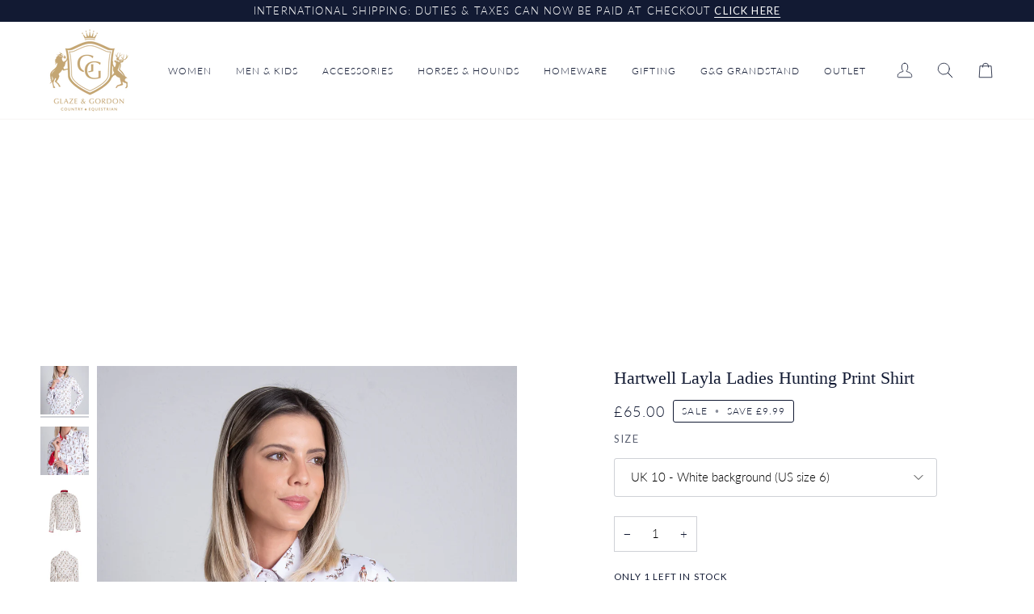

--- FILE ---
content_type: text/html; charset=utf-8
request_url: https://glazeandgordon.com/collections/gifts-for-women-50-to-100/products/hartwell-layla-hunting-print-shirt
body_size: 53858
content:
<!doctype html>




<html class="no-js" lang="en" ><head>
  <meta charset="utf-8">
  <meta http-equiv="X-UA-Compatible" content="IE=edge,chrome=1">
  <meta name="viewport" content="width=device-width,initial-scale=1,viewport-fit=cover">
  <meta name="theme-color" content="#c4a674">
  <script src="https://cdn-widgetsrepository.yotpo.com/v1/loader/xf3uuyj5r5USIifQ2QHNDoU1zBupNVNsOLGU31jx" async></script><link rel="canonical" href="https://glazeandgordon.com/products/hartwell-layla-hunting-print-shirt"><!-- ======================= Pipeline Theme V7.4.1 ========================= -->

  <!-- Preloading ================================================================== -->

  <link rel="preconnect" href="https://fonts.shopify.com" crossorigin>
  <link rel="preload" href="//glazeandgordon.com/cdn/fonts/lato/lato_n3.a7080ececf6191f1dd5b0cb021691ca9b855c876.woff2" as="font" type="font/woff2" crossorigin>
  <link rel="preload" href="" as="font" type="font/woff2" crossorigin>
  <link rel="preload" href="//glazeandgordon.com/cdn/fonts/lato/lato_n3.a7080ececf6191f1dd5b0cb021691ca9b855c876.woff2" as="font" type="font/woff2" crossorigin>

  <!-- Title and description ================================================ --><link rel="shortcut icon" href="//glazeandgordon.com/cdn/shop/files/logo_gold_400x_1f3bee7d-0c34-4f4a-a7e9-3ee65e136fc1_32x32.png?v=1613668708" type="image/png">
  <title>
    

    Hartwell Layla Ladies Hunting Print Shirt
&ndash; Glaze &amp; Gordon

  </title><meta name="description" content="*True to size, if between sizes select the larger size.  Beautifully feminine ladies shirt offering something &#39;a little bit different&#39;. We have not come across these hunting prints shirts before, especially anything of such gorgeous quality and style. Available with either a cream or white background.  A sophisticated ">
  <!-- /snippets/social-meta-tags.liquid --><meta property="og:site_name" content="Glaze &amp; Gordon">
<meta property="og:url" content="https://glazeandgordon.com/products/hartwell-layla-hunting-print-shirt">
<meta property="og:title" content="Hartwell Layla Ladies Hunting Print Shirt">
<meta property="og:type" content="product">
<meta property="og:description" content="*True to size, if between sizes select the larger size.  Beautifully feminine ladies shirt offering something &#39;a little bit different&#39;. We have not come across these hunting prints shirts before, especially anything of such gorgeous quality and style. Available with either a cream or white background.  A sophisticated "><meta property="og:price:amount" content="65.00">
  <meta property="og:price:currency" content="GBP">
      <meta property="og:image" content="http://glazeandgordon.com/cdn/shop/products/LaylaWhiteHunting.jpg?v=1753281143">
      <meta property="og:image:secure_url" content="https://glazeandgordon.com/cdn/shop/products/LaylaWhiteHunting.jpg?v=1753281143">
      <meta property="og:image:height" content="3936">
      <meta property="og:image:width" content="2624">
      <meta property="og:image" content="http://glazeandgordon.com/cdn/shop/products/LaylaWhiteHunting2.jpg?v=1753281143">
      <meta property="og:image:secure_url" content="https://glazeandgordon.com/cdn/shop/products/LaylaWhiteHunting2.jpg?v=1753281143">
      <meta property="og:image:height" content="2624">
      <meta property="og:image:width" content="3936">
      <meta property="og:image" content="http://glazeandgordon.com/cdn/shop/products/Shirtfrontcopy.jpg?v=1753281143">
      <meta property="og:image:secure_url" content="https://glazeandgordon.com/cdn/shop/products/Shirtfrontcopy.jpg?v=1753281143">
      <meta property="og:image:height" content="4032">
      <meta property="og:image:width" content="2688">
<meta property="twitter:image" content="http://glazeandgordon.com/cdn/shop/products/LaylaWhiteHunting_1200x1200.jpg?v=1753281143">

<meta name="twitter:site" content="@">
<meta name="twitter:card" content="summary_large_image">
<meta name="twitter:title" content="Hartwell Layla Ladies Hunting Print Shirt">
<meta name="twitter:description" content="*True to size, if between sizes select the larger size.  Beautifully feminine ladies shirt offering something &#39;a little bit different&#39;. We have not come across these hunting prints shirts before, especially anything of such gorgeous quality and style. Available with either a cream or white background.  A sophisticated "><!-- CSS ================================================================== -->

  <link href="//glazeandgordon.com/cdn/shop/t/20/assets/font-settings.css?v=23000927221157322471758028418" rel="stylesheet" type="text/css" media="all" />

  <!-- /snippets/css-variables.liquid -->


<style data-shopify>

:root {
/* ================ Layout Variables ================ */






--LAYOUT-WIDTH: 1450px;
--LAYOUT-GUTTER: 24px;
--LAYOUT-GUTTER-OFFSET: -24px;
--NAV-GUTTER: 15px;
--LAYOUT-OUTER: 50px;

/* ================ Product video ================ */

--COLOR-VIDEO-BG: #f2f2f2;


/* ================ Color Variables ================ */

/* === Backgrounds ===*/
--COLOR-BG: #ffffff;
--COLOR-BG-ACCENT: #f5f5f5;

/* === Text colors ===*/
--COLOR-TEXT-DARK: #000000;
--COLOR-TEXT: #121a33;
--COLOR-TEXT-LIGHT: #595f70;

/* === Bright color ===*/
--COLOR-PRIMARY: #121a33;
--COLOR-PRIMARY-HOVER: #000000;
--COLOR-PRIMARY-FADE: rgba(18, 26, 51, 0.05);
--COLOR-PRIMARY-FADE-HOVER: rgba(18, 26, 51, 0.1);--COLOR-PRIMARY-OPPOSITE: #ffffff;

/* === Secondary/link Color ===*/
--COLOR-SECONDARY: #c4a674;
--COLOR-SECONDARY-HOVER: #b78634;
--COLOR-SECONDARY-FADE: rgba(196, 166, 116, 0.05);
--COLOR-SECONDARY-FADE-HOVER: rgba(196, 166, 116, 0.1);--COLOR-SECONDARY-OPPOSITE: #000000;

/* === Shades of grey ===*/
--COLOR-A5:  rgba(18, 26, 51, 0.05);
--COLOR-A10: rgba(18, 26, 51, 0.1);
--COLOR-A20: rgba(18, 26, 51, 0.2);
--COLOR-A35: rgba(18, 26, 51, 0.35);
--COLOR-A50: rgba(18, 26, 51, 0.5);
--COLOR-A80: rgba(18, 26, 51, 0.8);
--COLOR-A90: rgba(18, 26, 51, 0.9);
--COLOR-A95: rgba(18, 26, 51, 0.95);


/* ================ Inverted Color Variables ================ */

--INVERSE-BG: #121a33;
--INVERSE-BG-ACCENT: #f5f5f5;

/* === Text colors ===*/
--INVERSE-TEXT-DARK: #ffffff;
--INVERSE-TEXT: #ffffff;
--INVERSE-TEXT-LIGHT: #b8bac2;

/* === Bright color ===*/
--INVERSE-PRIMARY: #c4a674;
--INVERSE-PRIMARY-HOVER: #b78634;
--INVERSE-PRIMARY-FADE: rgba(196, 166, 116, 0.05);
--INVERSE-PRIMARY-FADE-HOVER: rgba(196, 166, 116, 0.1);--INVERSE-PRIMARY-OPPOSITE: #000000;


/* === Second Color ===*/
--INVERSE-SECONDARY: #ffffff;
--INVERSE-SECONDARY-HOVER: #d9d9d9;
--INVERSE-SECONDARY-FADE: rgba(255, 255, 255, 0.05);
--INVERSE-SECONDARY-FADE-HOVER: rgba(255, 255, 255, 0.1);--INVERSE-SECONDARY-OPPOSITE: #0d0d0d;


/* === Shades of grey ===*/
--INVERSE-A5:  rgba(255, 255, 255, 0.05);
--INVERSE-A10: rgba(255, 255, 255, 0.1);
--INVERSE-A20: rgba(255, 255, 255, 0.2);
--INVERSE-A35: rgba(255, 255, 255, 0.3);
--INVERSE-A80: rgba(255, 255, 255, 0.8);
--INVERSE-A90: rgba(255, 255, 255, 0.9);
--INVERSE-A95: rgba(255, 255, 255, 0.95);


/* ================ Bright Color Variables ================ */

--BRIGHT-BG: #c4a674;
--BRIGHT-BG-ACCENT: #f5f5f5;

/* === Text colors ===*/
--BRIGHT-TEXT-DARK: #334a91;
--BRIGHT-TEXT: #121a33;
--BRIGHT-TEXT-LIGHT: #474447;

/* === Bright color ===*/
--BRIGHT-PRIMARY: #121a33;
--BRIGHT-PRIMARY-HOVER: #000000;
--BRIGHT-PRIMARY-FADE: rgba(18, 26, 51, 0.05);
--BRIGHT-PRIMARY-FADE-HOVER: rgba(18, 26, 51, 0.1);--BRIGHT-PRIMARY-OPPOSITE: #ffffff;


/* === Second Color ===*/
--BRIGHT-SECONDARY: #ffffff;
--BRIGHT-SECONDARY-HOVER: #d9d9d9;
--BRIGHT-SECONDARY-FADE: rgba(255, 255, 255, 0.05);
--BRIGHT-SECONDARY-FADE-HOVER: rgba(255, 255, 255, 0.1);--BRIGHT-SECONDARY-OPPOSITE: #0d0d0d;


/* === Shades of grey ===*/
--BRIGHT-A5:  rgba(18, 26, 51, 0.05);
--BRIGHT-A10: rgba(18, 26, 51, 0.1);
--BRIGHT-A20: rgba(18, 26, 51, 0.2);
--BRIGHT-A35: rgba(18, 26, 51, 0.3);
--BRIGHT-A80: rgba(18, 26, 51, 0.8);
--BRIGHT-A90: rgba(18, 26, 51, 0.9);
--BRIGHT-A95: rgba(18, 26, 51, 0.95);


/* === Account Bar ===*/
--COLOR-ANNOUNCEMENT-BG: #121a33;
--COLOR-ANNOUNCEMENT-TEXT: #ffffff;

/* === Nav and dropdown link background ===*/
--COLOR-NAV: #ffffff;
--COLOR-NAV-TEXT: #121a33;
--COLOR-NAV-TEXT-DARK: #000000;
--COLOR-NAV-TEXT-LIGHT: #595f70;
--COLOR-NAV-BORDER: #f7f5f4;
--COLOR-NAV-A10: rgba(18, 26, 51, 0.1);
--COLOR-NAV-A50: rgba(18, 26, 51, 0.5);
--COLOR-HIGHLIGHT-LINK: #c4a674;

/* === Site Footer ===*/
--COLOR-FOOTER-BG: #f5f5f5;
--COLOR-FOOTER-TEXT: #121a33;
--COLOR-FOOTER-A5: rgba(18, 26, 51, 0.05);
--COLOR-FOOTER-A15: rgba(18, 26, 51, 0.15);
--COLOR-FOOTER-A90: rgba(18, 26, 51, 0.9);

/* === Sub-Footer ===*/
--COLOR-SUB-FOOTER-BG: #121a33;
--COLOR-SUB-FOOTER-TEXT: #ffffff;
--COLOR-SUB-FOOTER-A5: rgba(255, 255, 255, 0.05);
--COLOR-SUB-FOOTER-A15: rgba(255, 255, 255, 0.15);
--COLOR-SUB-FOOTER-A90: rgba(255, 255, 255, 0.9);

/* === Products ===*/
--PRODUCT-GRID-ASPECT-RATIO: 70.0%;

/* === Product badges ===*/
--COLOR-BADGE: #ffffff;
--COLOR-BADGE-TEXT: #424242;
--COLOR-BADGE-TEXT-DARK: #1f1919;
--COLOR-BADGE-TEXT-HOVER: #686868;
--COLOR-BADGE-HAIRLINE: #f6f6f6;

/* === Product item slider ===*/--COLOR-PRODUCT-SLIDER: #ffffff;--COLOR-PRODUCT-SLIDER-OPPOSITE: rgba(13, 13, 13, 0.06);/* === disabled form colors ===*/
--COLOR-DISABLED-BG: #e7e8eb;
--COLOR-DISABLED-TEXT: #acafb8;

--INVERSE-DISABLED-BG: #2a3147;
--INVERSE-DISABLED-TEXT: #656a7a;


/* === Tailwind RGBA Palette ===*/
--RGB-CANVAS: 255 255 255;
--RGB-CONTENT: 18 26 51;
--RGB-PRIMARY: 18 26 51;
--RGB-SECONDARY: 196 166 116;

--RGB-DARK-CANVAS: 18 26 51;
--RGB-DARK-CONTENT: 255 255 255;
--RGB-DARK-PRIMARY: 196 166 116;
--RGB-DARK-SECONDARY: 255 255 255;

--RGB-BRIGHT-CANVAS: 196 166 116;
--RGB-BRIGHT-CONTENT: 18 26 51;
--RGB-BRIGHT-PRIMARY: 18 26 51;
--RGB-BRIGHT-SECONDARY: 255 255 255;

--RGB-PRIMARY-CONTRAST: 255 255 255;
--RGB-SECONDARY-CONTRAST: 0 0 0;

--RGB-DARK-PRIMARY-CONTRAST: 0 0 0;
--RGB-DARK-SECONDARY-CONTRAST: 13 13 13;

--RGB-BRIGHT-PRIMARY-CONTRAST: 255 255 255;
--RGB-BRIGHT-SECONDARY-CONTRAST: 13 13 13;


/* === Button Radius === */
--BUTTON-RADIUS: 1px;


/* === Icon Stroke Width === */
--ICON-STROKE-WIDTH: 1px;


/* ================ Typography ================ */

--FONT-STACK-BODY: Lato, sans-serif;
--FONT-STYLE-BODY: normal;
--FONT-WEIGHT-BODY: 300;
--FONT-WEIGHT-BODY-BOLD: 400;
--FONT-ADJUST-BODY: 1.0;

  --FONT-BODY-TRANSFORM: none;
  --FONT-BODY-LETTER-SPACING: normal;


--FONT-STACK-HEADING: Garamond, Baskerville, Caslon, serif;
--FONT-STYLE-HEADING: normal;
--FONT-WEIGHT-HEADING: 400;
--FONT-WEIGHT-HEADING-BOLD: 700;
--FONT-ADJUST-HEADING: 1.0;

  --FONT-HEADING-TRANSFORM: none;
  --FONT-HEADING-LETTER-SPACING: normal;


--FONT-STACK-ACCENT: Lato, Baskerville, Caslon, serif;
--FONT-STYLE-ACCENT: normal;
--FONT-WEIGHT-ACCENT: 300;
--FONT-WEIGHT-ACCENT-BOLD: 400;
--FONT-ADJUST-ACCENT: 1.0;

  --FONT-ACCENT-TRANSFORM: uppercase;
  --FONT-ACCENT-LETTER-SPACING: 0.09em;

--TYPE-STACK-NAV: Lato, sans-serif;
--TYPE-STYLE-NAV: normal;
--TYPE-ADJUST-NAV: 1.0;
--TYPE-WEIGHT-NAV: 300;

  --FONT-NAV-TRANSFORM: uppercase;
  --FONT-NAV-LETTER-SPACING: 0.09em;

--TYPE-STACK-BUTTON: Lato, sans-serif;
--TYPE-STYLE-BUTTON: normal;
--TYPE-ADJUST-BUTTON: 1.0;
--TYPE-WEIGHT-BUTTON: 400;

  --FONT-BUTTON-TRANSFORM: uppercase;
  --FONT-BUTTON-LETTER-SPACING: 0.09em;

--TYPE-STACK-KICKER: Lato, sans-serif;
--TYPE-STYLE-KICKER: normal;
--TYPE-ADJUST-KICKER: 1.0;
--TYPE-WEIGHT-KICKER: 400;

  --FONT-KICKER-TRANSFORM: uppercase;
  --FONT-KICKER-LETTER-SPACING: 0.09em;


--ICO-SELECT: url('//glazeandgordon.com/cdn/shop/t/20/assets/ico-select.svg?v=183041617529994350911723473314');

/* ================ Photo correction ================ */
--PHOTO-CORRECTION: 100%;



}


/* ================ Typography ================ */
/* ================ type-scale.com ============ */

/* 1.16 base 13 */
:root {
 --font-1: 10px;
 --font-2: 11.3px;
 --font-3: 12px;
 --font-4: 13px;
 --font-5: 15.5px;
 --font-6: 17px;
 --font-7: 20px;
 --font-8: 23.5px;
 --font-9: 27px;
 --font-10:32px;
 --font-11:37px;
 --font-12:43px;
 --font-13:49px;
 --font-14:57px;
 --font-15:67px;
}

/* 1.175 base 13.5 */
@media only screen and (min-width: 480px) and (max-width: 1099px) {
  :root {
    --font-1: 10px;
    --font-2: 11.5px;
    --font-3: 12.5px;
    --font-4: 13.5px;
    --font-5: 16px;
    --font-6: 18px;
    --font-7: 21px;
    --font-8: 25px;
    --font-9: 29px;
    --font-10:34px;
    --font-11:40px;
    --font-12:47px;
    --font-13:56px;
    --font-14:65px;
   --font-15:77px;
  }
}
/* 1.22 base 14.5 */
@media only screen and (min-width: 1100px) {
  :root {
    --font-1: 10px;
    --font-2: 11.5px;
    --font-3: 13px;
    --font-4: 14.5px;
    --font-5: 17.5px;
    --font-6: 22px;
    --font-7: 26px;
    --font-8: 32px;
    --font-9: 39px;
    --font-10:48px;
    --font-11:58px;
    --font-12:71px;
    --font-13:87px;
    --font-14:106px;
    --font-15:129px;
 }
}


</style>


  <link href="//glazeandgordon.com/cdn/shop/t/20/assets/theme.css?v=42969868050215318521729658072" rel="stylesheet" type="text/css" media="all" />

  <script>
    document.documentElement.className = document.documentElement.className.replace('no-js', 'js');

    
      document.documentElement.classList.add('aos-initialized');let root = '/';
    if (root[root.length - 1] !== '/') {
      root = `${root}/`;
    }
    var theme = {
      routes: {
        root_url: root,
        cart: '/cart',
        cart_add_url: '/cart/add',
        product_recommendations_url: '/recommendations/products',
        account_addresses_url: '/account/addresses',
        predictive_search_url: '/search/suggest'
      },
      state: {
        cartOpen: null,
      },
      sizes: {
        small: 480,
        medium: 768,
        large: 1100,
        widescreen: 1400
      },
      assets: {
        photoswipe: '//glazeandgordon.com/cdn/shop/t/20/assets/photoswipe.js?v=169308975333299535361723029736',
        smoothscroll: '//glazeandgordon.com/cdn/shop/t/20/assets/smoothscroll.js?v=37906625415260927261723029736',
        swatches: '//glazeandgordon.com/cdn/shop/t/20/assets/swatches.json?v=154940297821828866241723029736',
        noImage: '//glazeandgordon.com/cdn/shopifycloud/storefront/assets/no-image-2048-a2addb12.gif',
        base: '//glazeandgordon.com/cdn/shop/t/20/assets/'
      },
      strings: {
        swatchesKey: "Color, Colour",
        addToCart: "Add to Cart",
        estimateShipping: "Estimate shipping",
        noShippingAvailable: "We do not ship to this destination.",
        free: "Free",
        from: "From",
        preOrder: "Pre-order",
        soldOut: "Sold Out",
        sale: "Sale",
        subscription: "Subscription",
        unavailable: "Unavailable",
        unitPrice: "Unit price",
        unitPriceSeparator: "per",
        stockout: "All available stock is in cart",
        products: "Products",
        pages: "Pages",
        collections: "Collections",
        resultsFor: "Results for",
        noResultsFor: "No results for",
        articles: "Articles",
        successMessage: "Link copied to clipboard",
      },
      settings: {
        badge_sale_type: "dollar",
        animate_hover: true,
        animate_scroll: true,
        show_locale_desktop: null,
        show_locale_mobile: null,
        show_currency_desktop: null,
        show_currency_mobile: null,
        currency_select_type: "country",
        currency_code_enable: false,
        cycle_images_hover_delay: 1.5
      },
      info: {
        name: 'pipeline'
      },
      version: '7.4.1',
      moneyFormat: "£{{amount}}",
      shopCurrency: "GBP",
      currencyCode: "GBP"
    }
    let windowInnerHeight = window.innerHeight;
    document.documentElement.style.setProperty('--full-screen', `${windowInnerHeight}px`);
    document.documentElement.style.setProperty('--three-quarters', `${windowInnerHeight * 0.75}px`);
    document.documentElement.style.setProperty('--two-thirds', `${windowInnerHeight * 0.66}px`);
    document.documentElement.style.setProperty('--one-half', `${windowInnerHeight * 0.5}px`);
    document.documentElement.style.setProperty('--one-third', `${windowInnerHeight * 0.33}px`);
    document.documentElement.style.setProperty('--one-fifth', `${windowInnerHeight * 0.2}px`);

    window.isRTL = document.documentElement.getAttribute('dir') === 'rtl';
  </script><!-- Theme Javascript ============================================================== -->
  <script src="//glazeandgordon.com/cdn/shop/t/20/assets/vendor.js?v=69555399850987115801723029736" defer="defer"></script>
  <script src="//glazeandgordon.com/cdn/shop/t/20/assets/theme.js?v=155181627301911054061723473315" defer="defer"></script>

  <script>
    (function () {
      function onPageShowEvents() {
        if ('requestIdleCallback' in window) {
          requestIdleCallback(initCartEvent, { timeout: 500 })
        } else {
          initCartEvent()
        }
        function initCartEvent(){
          window.fetch(window.theme.routes.cart + '.js')
          .then((response) => {
            if(!response.ok){
              throw {status: response.statusText};
            }
            return response.json();
          })
          .then((response) => {
            document.dispatchEvent(new CustomEvent('theme:cart:change', {
              detail: {
                cart: response,
              },
              bubbles: true,
            }));
            return response;
          })
          .catch((e) => {
            console.error(e);
          });
        }
      };
      window.onpageshow = onPageShowEvents;
    })();
  </script>

  <script type="text/javascript">
    if (window.MSInputMethodContext && document.documentMode) {
      var scripts = document.getElementsByTagName('script')[0];
      var polyfill = document.createElement("script");
      polyfill.defer = true;
      polyfill.src = "//glazeandgordon.com/cdn/shop/t/20/assets/ie11.js?v=144489047535103983231723029736";

      scripts.parentNode.insertBefore(polyfill, scripts);
    }
  </script>

  <!-- Shopify app scripts =========================================================== -->
  <script>window.performance && window.performance.mark && window.performance.mark('shopify.content_for_header.start');</script><meta name="google-site-verification" content="7AAcX4DyWBHk8SQDoN4ercRVUhqN-iJwq0AiOaewxmg">
<meta id="shopify-digital-wallet" name="shopify-digital-wallet" content="/20590129/digital_wallets/dialog">
<meta name="shopify-checkout-api-token" content="316d4a6afbd3b45fdee035e2e1b7b210">
<meta id="in-context-paypal-metadata" data-shop-id="20590129" data-venmo-supported="false" data-environment="production" data-locale="en_US" data-paypal-v4="true" data-currency="GBP">
<link rel="alternate" type="application/json+oembed" href="https://glazeandgordon.com/products/hartwell-layla-hunting-print-shirt.oembed">
<script async="async" src="/checkouts/internal/preloads.js?locale=en-GB"></script>
<link rel="preconnect" href="https://shop.app" crossorigin="anonymous">
<script async="async" src="https://shop.app/checkouts/internal/preloads.js?locale=en-GB&shop_id=20590129" crossorigin="anonymous"></script>
<script id="apple-pay-shop-capabilities" type="application/json">{"shopId":20590129,"countryCode":"GB","currencyCode":"GBP","merchantCapabilities":["supports3DS"],"merchantId":"gid:\/\/shopify\/Shop\/20590129","merchantName":"Glaze \u0026 Gordon","requiredBillingContactFields":["postalAddress","email","phone"],"requiredShippingContactFields":["postalAddress","email","phone"],"shippingType":"shipping","supportedNetworks":["visa","maestro","masterCard","amex","discover","elo"],"total":{"type":"pending","label":"Glaze \u0026 Gordon","amount":"1.00"},"shopifyPaymentsEnabled":true,"supportsSubscriptions":true}</script>
<script id="shopify-features" type="application/json">{"accessToken":"316d4a6afbd3b45fdee035e2e1b7b210","betas":["rich-media-storefront-analytics"],"domain":"glazeandgordon.com","predictiveSearch":true,"shopId":20590129,"locale":"en"}</script>
<script>var Shopify = Shopify || {};
Shopify.shop = "glaze-gordon.myshopify.com";
Shopify.locale = "en";
Shopify.currency = {"active":"GBP","rate":"1.0"};
Shopify.country = "GB";
Shopify.theme = {"name":"Pipeline","id":144638312687,"schema_name":"Pipeline","schema_version":"7.4.1","theme_store_id":739,"role":"main"};
Shopify.theme.handle = "null";
Shopify.theme.style = {"id":null,"handle":null};
Shopify.cdnHost = "glazeandgordon.com/cdn";
Shopify.routes = Shopify.routes || {};
Shopify.routes.root = "/";</script>
<script type="module">!function(o){(o.Shopify=o.Shopify||{}).modules=!0}(window);</script>
<script>!function(o){function n(){var o=[];function n(){o.push(Array.prototype.slice.apply(arguments))}return n.q=o,n}var t=o.Shopify=o.Shopify||{};t.loadFeatures=n(),t.autoloadFeatures=n()}(window);</script>
<script>
  window.ShopifyPay = window.ShopifyPay || {};
  window.ShopifyPay.apiHost = "shop.app\/pay";
  window.ShopifyPay.redirectState = null;
</script>
<script id="shop-js-analytics" type="application/json">{"pageType":"product"}</script>
<script defer="defer" async type="module" src="//glazeandgordon.com/cdn/shopifycloud/shop-js/modules/v2/client.init-shop-cart-sync_C5BV16lS.en.esm.js"></script>
<script defer="defer" async type="module" src="//glazeandgordon.com/cdn/shopifycloud/shop-js/modules/v2/chunk.common_CygWptCX.esm.js"></script>
<script type="module">
  await import("//glazeandgordon.com/cdn/shopifycloud/shop-js/modules/v2/client.init-shop-cart-sync_C5BV16lS.en.esm.js");
await import("//glazeandgordon.com/cdn/shopifycloud/shop-js/modules/v2/chunk.common_CygWptCX.esm.js");

  window.Shopify.SignInWithShop?.initShopCartSync?.({"fedCMEnabled":true,"windoidEnabled":true});

</script>
<script>
  window.Shopify = window.Shopify || {};
  if (!window.Shopify.featureAssets) window.Shopify.featureAssets = {};
  window.Shopify.featureAssets['shop-js'] = {"shop-cart-sync":["modules/v2/client.shop-cart-sync_ZFArdW7E.en.esm.js","modules/v2/chunk.common_CygWptCX.esm.js"],"init-fed-cm":["modules/v2/client.init-fed-cm_CmiC4vf6.en.esm.js","modules/v2/chunk.common_CygWptCX.esm.js"],"shop-button":["modules/v2/client.shop-button_tlx5R9nI.en.esm.js","modules/v2/chunk.common_CygWptCX.esm.js"],"shop-cash-offers":["modules/v2/client.shop-cash-offers_DOA2yAJr.en.esm.js","modules/v2/chunk.common_CygWptCX.esm.js","modules/v2/chunk.modal_D71HUcav.esm.js"],"init-windoid":["modules/v2/client.init-windoid_sURxWdc1.en.esm.js","modules/v2/chunk.common_CygWptCX.esm.js"],"shop-toast-manager":["modules/v2/client.shop-toast-manager_ClPi3nE9.en.esm.js","modules/v2/chunk.common_CygWptCX.esm.js"],"init-shop-email-lookup-coordinator":["modules/v2/client.init-shop-email-lookup-coordinator_B8hsDcYM.en.esm.js","modules/v2/chunk.common_CygWptCX.esm.js"],"init-shop-cart-sync":["modules/v2/client.init-shop-cart-sync_C5BV16lS.en.esm.js","modules/v2/chunk.common_CygWptCX.esm.js"],"avatar":["modules/v2/client.avatar_BTnouDA3.en.esm.js"],"pay-button":["modules/v2/client.pay-button_FdsNuTd3.en.esm.js","modules/v2/chunk.common_CygWptCX.esm.js"],"init-customer-accounts":["modules/v2/client.init-customer-accounts_DxDtT_ad.en.esm.js","modules/v2/client.shop-login-button_C5VAVYt1.en.esm.js","modules/v2/chunk.common_CygWptCX.esm.js","modules/v2/chunk.modal_D71HUcav.esm.js"],"init-shop-for-new-customer-accounts":["modules/v2/client.init-shop-for-new-customer-accounts_ChsxoAhi.en.esm.js","modules/v2/client.shop-login-button_C5VAVYt1.en.esm.js","modules/v2/chunk.common_CygWptCX.esm.js","modules/v2/chunk.modal_D71HUcav.esm.js"],"shop-login-button":["modules/v2/client.shop-login-button_C5VAVYt1.en.esm.js","modules/v2/chunk.common_CygWptCX.esm.js","modules/v2/chunk.modal_D71HUcav.esm.js"],"init-customer-accounts-sign-up":["modules/v2/client.init-customer-accounts-sign-up_CPSyQ0Tj.en.esm.js","modules/v2/client.shop-login-button_C5VAVYt1.en.esm.js","modules/v2/chunk.common_CygWptCX.esm.js","modules/v2/chunk.modal_D71HUcav.esm.js"],"shop-follow-button":["modules/v2/client.shop-follow-button_Cva4Ekp9.en.esm.js","modules/v2/chunk.common_CygWptCX.esm.js","modules/v2/chunk.modal_D71HUcav.esm.js"],"checkout-modal":["modules/v2/client.checkout-modal_BPM8l0SH.en.esm.js","modules/v2/chunk.common_CygWptCX.esm.js","modules/v2/chunk.modal_D71HUcav.esm.js"],"lead-capture":["modules/v2/client.lead-capture_Bi8yE_yS.en.esm.js","modules/v2/chunk.common_CygWptCX.esm.js","modules/v2/chunk.modal_D71HUcav.esm.js"],"shop-login":["modules/v2/client.shop-login_D6lNrXab.en.esm.js","modules/v2/chunk.common_CygWptCX.esm.js","modules/v2/chunk.modal_D71HUcav.esm.js"],"payment-terms":["modules/v2/client.payment-terms_CZxnsJam.en.esm.js","modules/v2/chunk.common_CygWptCX.esm.js","modules/v2/chunk.modal_D71HUcav.esm.js"]};
</script>
<script>(function() {
  var isLoaded = false;
  function asyncLoad() {
    if (isLoaded) return;
    isLoaded = true;
    var urls = ["\/\/d1liekpayvooaz.cloudfront.net\/apps\/customizery\/customizery.js?shop=glaze-gordon.myshopify.com","\/\/shopify.privy.com\/widget.js?shop=glaze-gordon.myshopify.com","\/\/code.tidio.co\/nbuuntq5ggppbcu0wckwwlte8st1qkyu.js?shop=glaze-gordon.myshopify.com","https:\/\/shopify.covet.pics\/covet-pics-widget-inject.js?shop=glaze-gordon.myshopify.com","https:\/\/cdn.productcustomizer.com\/storefront\/production-product-customizer-v2.js?shop=glaze-gordon.myshopify.com","\/\/staticw2.yotpo.com\/xf3uuyj5r5USIifQ2QHNDoU1zBupNVNsOLGU31jx\/widget.js?shop=glaze-gordon.myshopify.com","https:\/\/cookie-bar.salessquad.co.uk\/scripts\/fcb_9aaaaf6808f6171f324d4be061b4d342.js?shop=glaze-gordon.myshopify.com","https:\/\/gdprcdn.b-cdn.net\/js\/gdpr_cookie_consent.min.js?shop=glaze-gordon.myshopify.com","https:\/\/zooomyapps.com\/backinstock\/ZooomyOrders.js?shop=glaze-gordon.myshopify.com","https:\/\/storage.nfcube.com\/instafeed-1e0425fd2acea232851c95ed858b749c.js?shop=glaze-gordon.myshopify.com"];
    for (var i = 0; i < urls.length; i++) {
      var s = document.createElement('script');
      s.type = 'text/javascript';
      s.async = true;
      s.src = urls[i];
      var x = document.getElementsByTagName('script')[0];
      x.parentNode.insertBefore(s, x);
    }
  };
  if(window.attachEvent) {
    window.attachEvent('onload', asyncLoad);
  } else {
    window.addEventListener('load', asyncLoad, false);
  }
})();</script>
<script id="__st">var __st={"a":20590129,"offset":0,"reqid":"8963dbe3-3e60-45b4-8cb5-a340ea43e324-1768676077","pageurl":"glazeandgordon.com\/collections\/gifts-for-women-50-to-100\/products\/hartwell-layla-hunting-print-shirt","u":"b7055028799d","p":"product","rtyp":"product","rid":4342923133013};</script>
<script>window.ShopifyPaypalV4VisibilityTracking = true;</script>
<script id="captcha-bootstrap">!function(){'use strict';const t='contact',e='account',n='new_comment',o=[[t,t],['blogs',n],['comments',n],[t,'customer']],c=[[e,'customer_login'],[e,'guest_login'],[e,'recover_customer_password'],[e,'create_customer']],r=t=>t.map((([t,e])=>`form[action*='/${t}']:not([data-nocaptcha='true']) input[name='form_type'][value='${e}']`)).join(','),a=t=>()=>t?[...document.querySelectorAll(t)].map((t=>t.form)):[];function s(){const t=[...o],e=r(t);return a(e)}const i='password',u='form_key',d=['recaptcha-v3-token','g-recaptcha-response','h-captcha-response',i],f=()=>{try{return window.sessionStorage}catch{return}},m='__shopify_v',_=t=>t.elements[u];function p(t,e,n=!1){try{const o=window.sessionStorage,c=JSON.parse(o.getItem(e)),{data:r}=function(t){const{data:e,action:n}=t;return t[m]||n?{data:e,action:n}:{data:t,action:n}}(c);for(const[e,n]of Object.entries(r))t.elements[e]&&(t.elements[e].value=n);n&&o.removeItem(e)}catch(o){console.error('form repopulation failed',{error:o})}}const l='form_type',E='cptcha';function T(t){t.dataset[E]=!0}const w=window,h=w.document,L='Shopify',v='ce_forms',y='captcha';let A=!1;((t,e)=>{const n=(g='f06e6c50-85a8-45c8-87d0-21a2b65856fe',I='https://cdn.shopify.com/shopifycloud/storefront-forms-hcaptcha/ce_storefront_forms_captcha_hcaptcha.v1.5.2.iife.js',D={infoText:'Protected by hCaptcha',privacyText:'Privacy',termsText:'Terms'},(t,e,n)=>{const o=w[L][v],c=o.bindForm;if(c)return c(t,g,e,D).then(n);var r;o.q.push([[t,g,e,D],n]),r=I,A||(h.body.append(Object.assign(h.createElement('script'),{id:'captcha-provider',async:!0,src:r})),A=!0)});var g,I,D;w[L]=w[L]||{},w[L][v]=w[L][v]||{},w[L][v].q=[],w[L][y]=w[L][y]||{},w[L][y].protect=function(t,e){n(t,void 0,e),T(t)},Object.freeze(w[L][y]),function(t,e,n,w,h,L){const[v,y,A,g]=function(t,e,n){const i=e?o:[],u=t?c:[],d=[...i,...u],f=r(d),m=r(i),_=r(d.filter((([t,e])=>n.includes(e))));return[a(f),a(m),a(_),s()]}(w,h,L),I=t=>{const e=t.target;return e instanceof HTMLFormElement?e:e&&e.form},D=t=>v().includes(t);t.addEventListener('submit',(t=>{const e=I(t);if(!e)return;const n=D(e)&&!e.dataset.hcaptchaBound&&!e.dataset.recaptchaBound,o=_(e),c=g().includes(e)&&(!o||!o.value);(n||c)&&t.preventDefault(),c&&!n&&(function(t){try{if(!f())return;!function(t){const e=f();if(!e)return;const n=_(t);if(!n)return;const o=n.value;o&&e.removeItem(o)}(t);const e=Array.from(Array(32),(()=>Math.random().toString(36)[2])).join('');!function(t,e){_(t)||t.append(Object.assign(document.createElement('input'),{type:'hidden',name:u})),t.elements[u].value=e}(t,e),function(t,e){const n=f();if(!n)return;const o=[...t.querySelectorAll(`input[type='${i}']`)].map((({name:t})=>t)),c=[...d,...o],r={};for(const[a,s]of new FormData(t).entries())c.includes(a)||(r[a]=s);n.setItem(e,JSON.stringify({[m]:1,action:t.action,data:r}))}(t,e)}catch(e){console.error('failed to persist form',e)}}(e),e.submit())}));const S=(t,e)=>{t&&!t.dataset[E]&&(n(t,e.some((e=>e===t))),T(t))};for(const o of['focusin','change'])t.addEventListener(o,(t=>{const e=I(t);D(e)&&S(e,y())}));const B=e.get('form_key'),M=e.get(l),P=B&&M;t.addEventListener('DOMContentLoaded',(()=>{const t=y();if(P)for(const e of t)e.elements[l].value===M&&p(e,B);[...new Set([...A(),...v().filter((t=>'true'===t.dataset.shopifyCaptcha))])].forEach((e=>S(e,t)))}))}(h,new URLSearchParams(w.location.search),n,t,e,['guest_login'])})(!0,!0)}();</script>
<script integrity="sha256-4kQ18oKyAcykRKYeNunJcIwy7WH5gtpwJnB7kiuLZ1E=" data-source-attribution="shopify.loadfeatures" defer="defer" src="//glazeandgordon.com/cdn/shopifycloud/storefront/assets/storefront/load_feature-a0a9edcb.js" crossorigin="anonymous"></script>
<script crossorigin="anonymous" defer="defer" src="//glazeandgordon.com/cdn/shopifycloud/storefront/assets/shopify_pay/storefront-65b4c6d7.js?v=20250812"></script>
<script data-source-attribution="shopify.dynamic_checkout.dynamic.init">var Shopify=Shopify||{};Shopify.PaymentButton=Shopify.PaymentButton||{isStorefrontPortableWallets:!0,init:function(){window.Shopify.PaymentButton.init=function(){};var t=document.createElement("script");t.src="https://glazeandgordon.com/cdn/shopifycloud/portable-wallets/latest/portable-wallets.en.js",t.type="module",document.head.appendChild(t)}};
</script>
<script data-source-attribution="shopify.dynamic_checkout.buyer_consent">
  function portableWalletsHideBuyerConsent(e){var t=document.getElementById("shopify-buyer-consent"),n=document.getElementById("shopify-subscription-policy-button");t&&n&&(t.classList.add("hidden"),t.setAttribute("aria-hidden","true"),n.removeEventListener("click",e))}function portableWalletsShowBuyerConsent(e){var t=document.getElementById("shopify-buyer-consent"),n=document.getElementById("shopify-subscription-policy-button");t&&n&&(t.classList.remove("hidden"),t.removeAttribute("aria-hidden"),n.addEventListener("click",e))}window.Shopify?.PaymentButton&&(window.Shopify.PaymentButton.hideBuyerConsent=portableWalletsHideBuyerConsent,window.Shopify.PaymentButton.showBuyerConsent=portableWalletsShowBuyerConsent);
</script>
<script data-source-attribution="shopify.dynamic_checkout.cart.bootstrap">document.addEventListener("DOMContentLoaded",(function(){function t(){return document.querySelector("shopify-accelerated-checkout-cart, shopify-accelerated-checkout")}if(t())Shopify.PaymentButton.init();else{new MutationObserver((function(e,n){t()&&(Shopify.PaymentButton.init(),n.disconnect())})).observe(document.body,{childList:!0,subtree:!0})}}));
</script>
<link id="shopify-accelerated-checkout-styles" rel="stylesheet" media="screen" href="https://glazeandgordon.com/cdn/shopifycloud/portable-wallets/latest/accelerated-checkout-backwards-compat.css" crossorigin="anonymous">
<style id="shopify-accelerated-checkout-cart">
        #shopify-buyer-consent {
  margin-top: 1em;
  display: inline-block;
  width: 100%;
}

#shopify-buyer-consent.hidden {
  display: none;
}

#shopify-subscription-policy-button {
  background: none;
  border: none;
  padding: 0;
  text-decoration: underline;
  font-size: inherit;
  cursor: pointer;
}

#shopify-subscription-policy-button::before {
  box-shadow: none;
}

      </style>

<script>window.performance && window.performance.mark && window.performance.mark('shopify.content_for_header.end');</script>
<!-- BEGIN app block: shopify://apps/yotpo-product-reviews/blocks/settings/eb7dfd7d-db44-4334-bc49-c893b51b36cf -->


<script type="text/javascript">
  (function e(){var e=document.createElement("script");
  e.type="text/javascript",e.async=true,
  e.src="//staticw2.yotpo.com//widget.js?lang=en";
  var t=document.getElementsByTagName("script")[0];
  t.parentNode.insertBefore(e,t)})();
</script>



  
<!-- END app block --><!-- BEGIN app block: shopify://apps/klaviyo-email-marketing-sms/blocks/klaviyo-onsite-embed/2632fe16-c075-4321-a88b-50b567f42507 -->












  <script async src="https://static.klaviyo.com/onsite/js/SuxXfc/klaviyo.js?company_id=SuxXfc"></script>
  <script>!function(){if(!window.klaviyo){window._klOnsite=window._klOnsite||[];try{window.klaviyo=new Proxy({},{get:function(n,i){return"push"===i?function(){var n;(n=window._klOnsite).push.apply(n,arguments)}:function(){for(var n=arguments.length,o=new Array(n),w=0;w<n;w++)o[w]=arguments[w];var t="function"==typeof o[o.length-1]?o.pop():void 0,e=new Promise((function(n){window._klOnsite.push([i].concat(o,[function(i){t&&t(i),n(i)}]))}));return e}}})}catch(n){window.klaviyo=window.klaviyo||[],window.klaviyo.push=function(){var n;(n=window._klOnsite).push.apply(n,arguments)}}}}();</script>

  
    <script id="viewed_product">
      if (item == null) {
        var _learnq = _learnq || [];

        var MetafieldReviews = null
        var MetafieldYotpoRating = null
        var MetafieldYotpoCount = null
        var MetafieldLooxRating = null
        var MetafieldLooxCount = null
        var okendoProduct = null
        var okendoProductReviewCount = null
        var okendoProductReviewAverageValue = null
        try {
          // The following fields are used for Customer Hub recently viewed in order to add reviews.
          // This information is not part of __kla_viewed. Instead, it is part of __kla_viewed_reviewed_items
          MetafieldReviews = {};
          MetafieldYotpoRating = null
          MetafieldYotpoCount = null
          MetafieldLooxRating = null
          MetafieldLooxCount = null

          okendoProduct = null
          // If the okendo metafield is not legacy, it will error, which then requires the new json formatted data
          if (okendoProduct && 'error' in okendoProduct) {
            okendoProduct = null
          }
          okendoProductReviewCount = okendoProduct ? okendoProduct.reviewCount : null
          okendoProductReviewAverageValue = okendoProduct ? okendoProduct.reviewAverageValue : null
        } catch (error) {
          console.error('Error in Klaviyo onsite reviews tracking:', error);
        }

        var item = {
          Name: "Hartwell Layla Ladies Hunting Print Shirt",
          ProductID: 4342923133013,
          Categories: ["All Women","Best Sellers","Gifts","Gifts By Sport","Gifts For Her","Gifts For Her £50 to £100","Hartwell","New Arrivals","New Arrivals Women","Outlet","Shirts \u0026 Casual Tops","Sporting Gifts","Tops","Tops, Coats \u0026 Jackets","Women","Women's Casual Shirts","WOMEN_2","Womens Outlet","£50 to £100"],
          ImageURL: "https://glazeandgordon.com/cdn/shop/products/LaylaWhiteHunting_grande.jpg?v=1753281143",
          URL: "https://glazeandgordon.com/products/hartwell-layla-hunting-print-shirt",
          Brand: "Hartwell",
          Price: "£65.00",
          Value: "65.00",
          CompareAtPrice: "£74.99"
        };
        _learnq.push(['track', 'Viewed Product', item]);
        _learnq.push(['trackViewedItem', {
          Title: item.Name,
          ItemId: item.ProductID,
          Categories: item.Categories,
          ImageUrl: item.ImageURL,
          Url: item.URL,
          Metadata: {
            Brand: item.Brand,
            Price: item.Price,
            Value: item.Value,
            CompareAtPrice: item.CompareAtPrice
          },
          metafields:{
            reviews: MetafieldReviews,
            yotpo:{
              rating: MetafieldYotpoRating,
              count: MetafieldYotpoCount,
            },
            loox:{
              rating: MetafieldLooxRating,
              count: MetafieldLooxCount,
            },
            okendo: {
              rating: okendoProductReviewAverageValue,
              count: okendoProductReviewCount,
            }
          }
        }]);
      }
    </script>
  




  <script>
    window.klaviyoReviewsProductDesignMode = false
  </script>







<!-- END app block --><link href="https://monorail-edge.shopifysvc.com" rel="dns-prefetch">
<script>(function(){if ("sendBeacon" in navigator && "performance" in window) {try {var session_token_from_headers = performance.getEntriesByType('navigation')[0].serverTiming.find(x => x.name == '_s').description;} catch {var session_token_from_headers = undefined;}var session_cookie_matches = document.cookie.match(/_shopify_s=([^;]*)/);var session_token_from_cookie = session_cookie_matches && session_cookie_matches.length === 2 ? session_cookie_matches[1] : "";var session_token = session_token_from_headers || session_token_from_cookie || "";function handle_abandonment_event(e) {var entries = performance.getEntries().filter(function(entry) {return /monorail-edge.shopifysvc.com/.test(entry.name);});if (!window.abandonment_tracked && entries.length === 0) {window.abandonment_tracked = true;var currentMs = Date.now();var navigation_start = performance.timing.navigationStart;var payload = {shop_id: 20590129,url: window.location.href,navigation_start,duration: currentMs - navigation_start,session_token,page_type: "product"};window.navigator.sendBeacon("https://monorail-edge.shopifysvc.com/v1/produce", JSON.stringify({schema_id: "online_store_buyer_site_abandonment/1.1",payload: payload,metadata: {event_created_at_ms: currentMs,event_sent_at_ms: currentMs}}));}}window.addEventListener('pagehide', handle_abandonment_event);}}());</script>
<script id="web-pixels-manager-setup">(function e(e,d,r,n,o){if(void 0===o&&(o={}),!Boolean(null===(a=null===(i=window.Shopify)||void 0===i?void 0:i.analytics)||void 0===a?void 0:a.replayQueue)){var i,a;window.Shopify=window.Shopify||{};var t=window.Shopify;t.analytics=t.analytics||{};var s=t.analytics;s.replayQueue=[],s.publish=function(e,d,r){return s.replayQueue.push([e,d,r]),!0};try{self.performance.mark("wpm:start")}catch(e){}var l=function(){var e={modern:/Edge?\/(1{2}[4-9]|1[2-9]\d|[2-9]\d{2}|\d{4,})\.\d+(\.\d+|)|Firefox\/(1{2}[4-9]|1[2-9]\d|[2-9]\d{2}|\d{4,})\.\d+(\.\d+|)|Chrom(ium|e)\/(9{2}|\d{3,})\.\d+(\.\d+|)|(Maci|X1{2}).+ Version\/(15\.\d+|(1[6-9]|[2-9]\d|\d{3,})\.\d+)([,.]\d+|)( \(\w+\)|)( Mobile\/\w+|) Safari\/|Chrome.+OPR\/(9{2}|\d{3,})\.\d+\.\d+|(CPU[ +]OS|iPhone[ +]OS|CPU[ +]iPhone|CPU IPhone OS|CPU iPad OS)[ +]+(15[._]\d+|(1[6-9]|[2-9]\d|\d{3,})[._]\d+)([._]\d+|)|Android:?[ /-](13[3-9]|1[4-9]\d|[2-9]\d{2}|\d{4,})(\.\d+|)(\.\d+|)|Android.+Firefox\/(13[5-9]|1[4-9]\d|[2-9]\d{2}|\d{4,})\.\d+(\.\d+|)|Android.+Chrom(ium|e)\/(13[3-9]|1[4-9]\d|[2-9]\d{2}|\d{4,})\.\d+(\.\d+|)|SamsungBrowser\/([2-9]\d|\d{3,})\.\d+/,legacy:/Edge?\/(1[6-9]|[2-9]\d|\d{3,})\.\d+(\.\d+|)|Firefox\/(5[4-9]|[6-9]\d|\d{3,})\.\d+(\.\d+|)|Chrom(ium|e)\/(5[1-9]|[6-9]\d|\d{3,})\.\d+(\.\d+|)([\d.]+$|.*Safari\/(?![\d.]+ Edge\/[\d.]+$))|(Maci|X1{2}).+ Version\/(10\.\d+|(1[1-9]|[2-9]\d|\d{3,})\.\d+)([,.]\d+|)( \(\w+\)|)( Mobile\/\w+|) Safari\/|Chrome.+OPR\/(3[89]|[4-9]\d|\d{3,})\.\d+\.\d+|(CPU[ +]OS|iPhone[ +]OS|CPU[ +]iPhone|CPU IPhone OS|CPU iPad OS)[ +]+(10[._]\d+|(1[1-9]|[2-9]\d|\d{3,})[._]\d+)([._]\d+|)|Android:?[ /-](13[3-9]|1[4-9]\d|[2-9]\d{2}|\d{4,})(\.\d+|)(\.\d+|)|Mobile Safari.+OPR\/([89]\d|\d{3,})\.\d+\.\d+|Android.+Firefox\/(13[5-9]|1[4-9]\d|[2-9]\d{2}|\d{4,})\.\d+(\.\d+|)|Android.+Chrom(ium|e)\/(13[3-9]|1[4-9]\d|[2-9]\d{2}|\d{4,})\.\d+(\.\d+|)|Android.+(UC? ?Browser|UCWEB|U3)[ /]?(15\.([5-9]|\d{2,})|(1[6-9]|[2-9]\d|\d{3,})\.\d+)\.\d+|SamsungBrowser\/(5\.\d+|([6-9]|\d{2,})\.\d+)|Android.+MQ{2}Browser\/(14(\.(9|\d{2,})|)|(1[5-9]|[2-9]\d|\d{3,})(\.\d+|))(\.\d+|)|K[Aa][Ii]OS\/(3\.\d+|([4-9]|\d{2,})\.\d+)(\.\d+|)/},d=e.modern,r=e.legacy,n=navigator.userAgent;return n.match(d)?"modern":n.match(r)?"legacy":"unknown"}(),u="modern"===l?"modern":"legacy",c=(null!=n?n:{modern:"",legacy:""})[u],f=function(e){return[e.baseUrl,"/wpm","/b",e.hashVersion,"modern"===e.buildTarget?"m":"l",".js"].join("")}({baseUrl:d,hashVersion:r,buildTarget:u}),m=function(e){var d=e.version,r=e.bundleTarget,n=e.surface,o=e.pageUrl,i=e.monorailEndpoint;return{emit:function(e){var a=e.status,t=e.errorMsg,s=(new Date).getTime(),l=JSON.stringify({metadata:{event_sent_at_ms:s},events:[{schema_id:"web_pixels_manager_load/3.1",payload:{version:d,bundle_target:r,page_url:o,status:a,surface:n,error_msg:t},metadata:{event_created_at_ms:s}}]});if(!i)return console&&console.warn&&console.warn("[Web Pixels Manager] No Monorail endpoint provided, skipping logging."),!1;try{return self.navigator.sendBeacon.bind(self.navigator)(i,l)}catch(e){}var u=new XMLHttpRequest;try{return u.open("POST",i,!0),u.setRequestHeader("Content-Type","text/plain"),u.send(l),!0}catch(e){return console&&console.warn&&console.warn("[Web Pixels Manager] Got an unhandled error while logging to Monorail."),!1}}}}({version:r,bundleTarget:l,surface:e.surface,pageUrl:self.location.href,monorailEndpoint:e.monorailEndpoint});try{o.browserTarget=l,function(e){var d=e.src,r=e.async,n=void 0===r||r,o=e.onload,i=e.onerror,a=e.sri,t=e.scriptDataAttributes,s=void 0===t?{}:t,l=document.createElement("script"),u=document.querySelector("head"),c=document.querySelector("body");if(l.async=n,l.src=d,a&&(l.integrity=a,l.crossOrigin="anonymous"),s)for(var f in s)if(Object.prototype.hasOwnProperty.call(s,f))try{l.dataset[f]=s[f]}catch(e){}if(o&&l.addEventListener("load",o),i&&l.addEventListener("error",i),u)u.appendChild(l);else{if(!c)throw new Error("Did not find a head or body element to append the script");c.appendChild(l)}}({src:f,async:!0,onload:function(){if(!function(){var e,d;return Boolean(null===(d=null===(e=window.Shopify)||void 0===e?void 0:e.analytics)||void 0===d?void 0:d.initialized)}()){var d=window.webPixelsManager.init(e)||void 0;if(d){var r=window.Shopify.analytics;r.replayQueue.forEach((function(e){var r=e[0],n=e[1],o=e[2];d.publishCustomEvent(r,n,o)})),r.replayQueue=[],r.publish=d.publishCustomEvent,r.visitor=d.visitor,r.initialized=!0}}},onerror:function(){return m.emit({status:"failed",errorMsg:"".concat(f," has failed to load")})},sri:function(e){var d=/^sha384-[A-Za-z0-9+/=]+$/;return"string"==typeof e&&d.test(e)}(c)?c:"",scriptDataAttributes:o}),m.emit({status:"loading"})}catch(e){m.emit({status:"failed",errorMsg:(null==e?void 0:e.message)||"Unknown error"})}}})({shopId: 20590129,storefrontBaseUrl: "https://glazeandgordon.com",extensionsBaseUrl: "https://extensions.shopifycdn.com/cdn/shopifycloud/web-pixels-manager",monorailEndpoint: "https://monorail-edge.shopifysvc.com/unstable/produce_batch",surface: "storefront-renderer",enabledBetaFlags: ["2dca8a86"],webPixelsConfigList: [{"id":"2880405881","configuration":"{\"accountID\":\"SuxXfc\",\"webPixelConfig\":\"eyJlbmFibGVBZGRlZFRvQ2FydEV2ZW50cyI6IHRydWV9\"}","eventPayloadVersion":"v1","runtimeContext":"STRICT","scriptVersion":"524f6c1ee37bacdca7657a665bdca589","type":"APP","apiClientId":123074,"privacyPurposes":["ANALYTICS","MARKETING"],"dataSharingAdjustments":{"protectedCustomerApprovalScopes":["read_customer_address","read_customer_email","read_customer_name","read_customer_personal_data","read_customer_phone"]}},{"id":"2166784377","configuration":"{\"yotpoStoreId\":\"xf3uuyj5r5USIifQ2QHNDoU1zBupNVNsOLGU31jx\"}","eventPayloadVersion":"v1","runtimeContext":"STRICT","scriptVersion":"8bb37a256888599d9a3d57f0551d3859","type":"APP","apiClientId":70132,"privacyPurposes":["ANALYTICS","MARKETING","SALE_OF_DATA"],"dataSharingAdjustments":{"protectedCustomerApprovalScopes":["read_customer_address","read_customer_email","read_customer_name","read_customer_personal_data","read_customer_phone"]}},{"id":"1580040569","configuration":"{\"accountID\":\"11034\"}","eventPayloadVersion":"v1","runtimeContext":"STRICT","scriptVersion":"b6d5c164c7240717c36e822bed49df75","type":"APP","apiClientId":2713865,"privacyPurposes":["ANALYTICS","MARKETING","SALE_OF_DATA"],"dataSharingAdjustments":{"protectedCustomerApprovalScopes":["read_customer_personal_data"]}},{"id":"1433108857","configuration":"{\"swymApiEndpoint\":\"https:\/\/swymstore-v3free-01.swymrelay.com\",\"swymTier\":\"v3free-01\"}","eventPayloadVersion":"v1","runtimeContext":"STRICT","scriptVersion":"5b6f6917e306bc7f24523662663331c0","type":"APP","apiClientId":1350849,"privacyPurposes":["ANALYTICS","MARKETING","PREFERENCES"],"dataSharingAdjustments":{"protectedCustomerApprovalScopes":["read_customer_email","read_customer_name","read_customer_personal_data","read_customer_phone"]}},{"id":"462553327","configuration":"{\"config\":\"{\\\"pixel_id\\\":\\\"AW-377905738\\\",\\\"target_country\\\":\\\"GB\\\",\\\"gtag_events\\\":[{\\\"type\\\":\\\"begin_checkout\\\",\\\"action_label\\\":\\\"AW-377905738\\\/bvOBCJGxhowCEMrEmbQB\\\"},{\\\"type\\\":\\\"search\\\",\\\"action_label\\\":\\\"AW-377905738\\\/X3UBCJSxhowCEMrEmbQB\\\"},{\\\"type\\\":\\\"view_item\\\",\\\"action_label\\\":[\\\"AW-377905738\\\/OrBLCIuxhowCEMrEmbQB\\\",\\\"MC-VN6199FJ45\\\"]},{\\\"type\\\":\\\"purchase\\\",\\\"action_label\\\":[\\\"AW-377905738\\\/H1W9CIixhowCEMrEmbQB\\\",\\\"MC-VN6199FJ45\\\"]},{\\\"type\\\":\\\"page_view\\\",\\\"action_label\\\":[\\\"AW-377905738\\\/B0SpCI2whowCEMrEmbQB\\\",\\\"MC-VN6199FJ45\\\"]},{\\\"type\\\":\\\"add_payment_info\\\",\\\"action_label\\\":\\\"AW-377905738\\\/X7taCJexhowCEMrEmbQB\\\"},{\\\"type\\\":\\\"add_to_cart\\\",\\\"action_label\\\":\\\"AW-377905738\\\/3ivuCI6xhowCEMrEmbQB\\\"}],\\\"enable_monitoring_mode\\\":false}\"}","eventPayloadVersion":"v1","runtimeContext":"OPEN","scriptVersion":"b2a88bafab3e21179ed38636efcd8a93","type":"APP","apiClientId":1780363,"privacyPurposes":[],"dataSharingAdjustments":{"protectedCustomerApprovalScopes":["read_customer_address","read_customer_email","read_customer_name","read_customer_personal_data","read_customer_phone"]}},{"id":"140148975","configuration":"{\"pixel_id\":\"212595143336538\",\"pixel_type\":\"facebook_pixel\",\"metaapp_system_user_token\":\"-\"}","eventPayloadVersion":"v1","runtimeContext":"OPEN","scriptVersion":"ca16bc87fe92b6042fbaa3acc2fbdaa6","type":"APP","apiClientId":2329312,"privacyPurposes":["ANALYTICS","MARKETING","SALE_OF_DATA"],"dataSharingAdjustments":{"protectedCustomerApprovalScopes":["read_customer_address","read_customer_email","read_customer_name","read_customer_personal_data","read_customer_phone"]}},{"id":"73203951","configuration":"{\"tagID\":\"2613249278457\"}","eventPayloadVersion":"v1","runtimeContext":"STRICT","scriptVersion":"18031546ee651571ed29edbe71a3550b","type":"APP","apiClientId":3009811,"privacyPurposes":["ANALYTICS","MARKETING","SALE_OF_DATA"],"dataSharingAdjustments":{"protectedCustomerApprovalScopes":["read_customer_address","read_customer_email","read_customer_name","read_customer_personal_data","read_customer_phone"]}},{"id":"70680815","configuration":"{\"myshopifyDomain\":\"glaze-gordon.myshopify.com\"}","eventPayloadVersion":"v1","runtimeContext":"STRICT","scriptVersion":"23b97d18e2aa74363140dc29c9284e87","type":"APP","apiClientId":2775569,"privacyPurposes":["ANALYTICS","MARKETING","SALE_OF_DATA"],"dataSharingAdjustments":{"protectedCustomerApprovalScopes":["read_customer_address","read_customer_email","read_customer_name","read_customer_phone","read_customer_personal_data"]}},{"id":"191725945","eventPayloadVersion":"v1","runtimeContext":"LAX","scriptVersion":"1","type":"CUSTOM","privacyPurposes":["ANALYTICS"],"name":"Google Analytics tag (migrated)"},{"id":"shopify-app-pixel","configuration":"{}","eventPayloadVersion":"v1","runtimeContext":"STRICT","scriptVersion":"0450","apiClientId":"shopify-pixel","type":"APP","privacyPurposes":["ANALYTICS","MARKETING"]},{"id":"shopify-custom-pixel","eventPayloadVersion":"v1","runtimeContext":"LAX","scriptVersion":"0450","apiClientId":"shopify-pixel","type":"CUSTOM","privacyPurposes":["ANALYTICS","MARKETING"]}],isMerchantRequest: false,initData: {"shop":{"name":"Glaze \u0026 Gordon","paymentSettings":{"currencyCode":"GBP"},"myshopifyDomain":"glaze-gordon.myshopify.com","countryCode":"GB","storefrontUrl":"https:\/\/glazeandgordon.com"},"customer":null,"cart":null,"checkout":null,"productVariants":[{"price":{"amount":65.0,"currencyCode":"GBP"},"product":{"title":"Hartwell Layla Ladies Hunting Print Shirt","vendor":"Hartwell","id":"4342923133013","untranslatedTitle":"Hartwell Layla Ladies Hunting Print Shirt","url":"\/products\/hartwell-layla-hunting-print-shirt","type":"Shirts"},"id":"39498240164014","image":{"src":"\/\/glazeandgordon.com\/cdn\/shop\/products\/LaylaWhiteHunting2.jpg?v=1753281143"},"sku":"HART-LAY-10-HUNT-WHT","title":"UK 10 - White background (US size 6)","untranslatedTitle":"UK 10 - White background (US size 6)"},{"price":{"amount":65.0,"currencyCode":"GBP"},"product":{"title":"Hartwell Layla Ladies Hunting Print Shirt","vendor":"Hartwell","id":"4342923133013","untranslatedTitle":"Hartwell Layla Ladies Hunting Print Shirt","url":"\/products\/hartwell-layla-hunting-print-shirt","type":"Shirts"},"id":"32847476031573","image":{"src":"\/\/glazeandgordon.com\/cdn\/shop\/products\/LaylaWhiteHunting2.jpg?v=1753281143"},"sku":"HART-LAY-12-HUNT-WHT","title":"UK 12 - White background (US size 8)","untranslatedTitle":"UK 12 - White background (US size 8)"},{"price":{"amount":65.0,"currencyCode":"GBP"},"product":{"title":"Hartwell Layla Ladies Hunting Print Shirt","vendor":"Hartwell","id":"4342923133013","untranslatedTitle":"Hartwell Layla Ladies Hunting Print Shirt","url":"\/products\/hartwell-layla-hunting-print-shirt","type":"Shirts"},"id":"39498242097326","image":{"src":"\/\/glazeandgordon.com\/cdn\/shop\/products\/LaylaWhiteHunting2.jpg?v=1753281143"},"sku":"HART-LAY-14-HUNT-WHT","title":"UK 14 - White background (US size 10)","untranslatedTitle":"UK 14 - White background (US size 10)"},{"price":{"amount":65.0,"currencyCode":"GBP"},"product":{"title":"Hartwell Layla Ladies Hunting Print Shirt","vendor":"Hartwell","id":"4342923133013","untranslatedTitle":"Hartwell Layla Ladies Hunting Print Shirt","url":"\/products\/hartwell-layla-hunting-print-shirt","type":"Shirts"},"id":"39498245406894","image":{"src":"\/\/glazeandgordon.com\/cdn\/shop\/products\/LaylaWhiteHunting2.jpg?v=1753281143"},"sku":"HART-LAY-16-HUNT-WHT","title":"UK 16 - White background (US size 12)","untranslatedTitle":"UK 16 - White background (US size 12)"},{"price":{"amount":65.0,"currencyCode":"GBP"},"product":{"title":"Hartwell Layla Ladies Hunting Print Shirt","vendor":"Hartwell","id":"4342923133013","untranslatedTitle":"Hartwell Layla Ladies Hunting Print Shirt","url":"\/products\/hartwell-layla-hunting-print-shirt","type":"Shirts"},"id":"55501286637945","image":{"src":"\/\/glazeandgordon.com\/cdn\/shop\/products\/LaylaWhiteHunting.jpg?v=1753281143"},"sku":"HART-LAY-18-HUNT-WHT","title":"UK18 - White background (US see 18)","untranslatedTitle":"UK18 - White background (US see 18)"}],"purchasingCompany":null},},"https://glazeandgordon.com/cdn","fcfee988w5aeb613cpc8e4bc33m6693e112",{"modern":"","legacy":""},{"shopId":"20590129","storefrontBaseUrl":"https:\/\/glazeandgordon.com","extensionBaseUrl":"https:\/\/extensions.shopifycdn.com\/cdn\/shopifycloud\/web-pixels-manager","surface":"storefront-renderer","enabledBetaFlags":"[\"2dca8a86\"]","isMerchantRequest":"false","hashVersion":"fcfee988w5aeb613cpc8e4bc33m6693e112","publish":"custom","events":"[[\"page_viewed\",{}],[\"product_viewed\",{\"productVariant\":{\"price\":{\"amount\":65.0,\"currencyCode\":\"GBP\"},\"product\":{\"title\":\"Hartwell Layla Ladies Hunting Print Shirt\",\"vendor\":\"Hartwell\",\"id\":\"4342923133013\",\"untranslatedTitle\":\"Hartwell Layla Ladies Hunting Print Shirt\",\"url\":\"\/products\/hartwell-layla-hunting-print-shirt\",\"type\":\"Shirts\"},\"id\":\"39498240164014\",\"image\":{\"src\":\"\/\/glazeandgordon.com\/cdn\/shop\/products\/LaylaWhiteHunting2.jpg?v=1753281143\"},\"sku\":\"HART-LAY-10-HUNT-WHT\",\"title\":\"UK 10 - White background (US size 6)\",\"untranslatedTitle\":\"UK 10 - White background (US size 6)\"}}]]"});</script><script>
  window.ShopifyAnalytics = window.ShopifyAnalytics || {};
  window.ShopifyAnalytics.meta = window.ShopifyAnalytics.meta || {};
  window.ShopifyAnalytics.meta.currency = 'GBP';
  var meta = {"product":{"id":4342923133013,"gid":"gid:\/\/shopify\/Product\/4342923133013","vendor":"Hartwell","type":"Shirts","handle":"hartwell-layla-hunting-print-shirt","variants":[{"id":39498240164014,"price":6500,"name":"Hartwell Layla Ladies Hunting Print Shirt - UK 10 - White background (US size 6)","public_title":"UK 10 - White background (US size 6)","sku":"HART-LAY-10-HUNT-WHT"},{"id":32847476031573,"price":6500,"name":"Hartwell Layla Ladies Hunting Print Shirt - UK 12 - White background (US size 8)","public_title":"UK 12 - White background (US size 8)","sku":"HART-LAY-12-HUNT-WHT"},{"id":39498242097326,"price":6500,"name":"Hartwell Layla Ladies Hunting Print Shirt - UK 14 - White background (US size 10)","public_title":"UK 14 - White background (US size 10)","sku":"HART-LAY-14-HUNT-WHT"},{"id":39498245406894,"price":6500,"name":"Hartwell Layla Ladies Hunting Print Shirt - UK 16 - White background (US size 12)","public_title":"UK 16 - White background (US size 12)","sku":"HART-LAY-16-HUNT-WHT"},{"id":55501286637945,"price":6500,"name":"Hartwell Layla Ladies Hunting Print Shirt - UK18 - White background (US see 18)","public_title":"UK18 - White background (US see 18)","sku":"HART-LAY-18-HUNT-WHT"}],"remote":false},"page":{"pageType":"product","resourceType":"product","resourceId":4342923133013,"requestId":"8963dbe3-3e60-45b4-8cb5-a340ea43e324-1768676077"}};
  for (var attr in meta) {
    window.ShopifyAnalytics.meta[attr] = meta[attr];
  }
</script>
<script class="analytics">
  (function () {
    var customDocumentWrite = function(content) {
      var jquery = null;

      if (window.jQuery) {
        jquery = window.jQuery;
      } else if (window.Checkout && window.Checkout.$) {
        jquery = window.Checkout.$;
      }

      if (jquery) {
        jquery('body').append(content);
      }
    };

    var hasLoggedConversion = function(token) {
      if (token) {
        return document.cookie.indexOf('loggedConversion=' + token) !== -1;
      }
      return false;
    }

    var setCookieIfConversion = function(token) {
      if (token) {
        var twoMonthsFromNow = new Date(Date.now());
        twoMonthsFromNow.setMonth(twoMonthsFromNow.getMonth() + 2);

        document.cookie = 'loggedConversion=' + token + '; expires=' + twoMonthsFromNow;
      }
    }

    var trekkie = window.ShopifyAnalytics.lib = window.trekkie = window.trekkie || [];
    if (trekkie.integrations) {
      return;
    }
    trekkie.methods = [
      'identify',
      'page',
      'ready',
      'track',
      'trackForm',
      'trackLink'
    ];
    trekkie.factory = function(method) {
      return function() {
        var args = Array.prototype.slice.call(arguments);
        args.unshift(method);
        trekkie.push(args);
        return trekkie;
      };
    };
    for (var i = 0; i < trekkie.methods.length; i++) {
      var key = trekkie.methods[i];
      trekkie[key] = trekkie.factory(key);
    }
    trekkie.load = function(config) {
      trekkie.config = config || {};
      trekkie.config.initialDocumentCookie = document.cookie;
      var first = document.getElementsByTagName('script')[0];
      var script = document.createElement('script');
      script.type = 'text/javascript';
      script.onerror = function(e) {
        var scriptFallback = document.createElement('script');
        scriptFallback.type = 'text/javascript';
        scriptFallback.onerror = function(error) {
                var Monorail = {
      produce: function produce(monorailDomain, schemaId, payload) {
        var currentMs = new Date().getTime();
        var event = {
          schema_id: schemaId,
          payload: payload,
          metadata: {
            event_created_at_ms: currentMs,
            event_sent_at_ms: currentMs
          }
        };
        return Monorail.sendRequest("https://" + monorailDomain + "/v1/produce", JSON.stringify(event));
      },
      sendRequest: function sendRequest(endpointUrl, payload) {
        // Try the sendBeacon API
        if (window && window.navigator && typeof window.navigator.sendBeacon === 'function' && typeof window.Blob === 'function' && !Monorail.isIos12()) {
          var blobData = new window.Blob([payload], {
            type: 'text/plain'
          });

          if (window.navigator.sendBeacon(endpointUrl, blobData)) {
            return true;
          } // sendBeacon was not successful

        } // XHR beacon

        var xhr = new XMLHttpRequest();

        try {
          xhr.open('POST', endpointUrl);
          xhr.setRequestHeader('Content-Type', 'text/plain');
          xhr.send(payload);
        } catch (e) {
          console.log(e);
        }

        return false;
      },
      isIos12: function isIos12() {
        return window.navigator.userAgent.lastIndexOf('iPhone; CPU iPhone OS 12_') !== -1 || window.navigator.userAgent.lastIndexOf('iPad; CPU OS 12_') !== -1;
      }
    };
    Monorail.produce('monorail-edge.shopifysvc.com',
      'trekkie_storefront_load_errors/1.1',
      {shop_id: 20590129,
      theme_id: 144638312687,
      app_name: "storefront",
      context_url: window.location.href,
      source_url: "//glazeandgordon.com/cdn/s/trekkie.storefront.cd680fe47e6c39ca5d5df5f0a32d569bc48c0f27.min.js"});

        };
        scriptFallback.async = true;
        scriptFallback.src = '//glazeandgordon.com/cdn/s/trekkie.storefront.cd680fe47e6c39ca5d5df5f0a32d569bc48c0f27.min.js';
        first.parentNode.insertBefore(scriptFallback, first);
      };
      script.async = true;
      script.src = '//glazeandgordon.com/cdn/s/trekkie.storefront.cd680fe47e6c39ca5d5df5f0a32d569bc48c0f27.min.js';
      first.parentNode.insertBefore(script, first);
    };
    trekkie.load(
      {"Trekkie":{"appName":"storefront","development":false,"defaultAttributes":{"shopId":20590129,"isMerchantRequest":null,"themeId":144638312687,"themeCityHash":"863473044539760991","contentLanguage":"en","currency":"GBP","eventMetadataId":"928e9cae-bec0-4898-85a9-db0b5112f491"},"isServerSideCookieWritingEnabled":true,"monorailRegion":"shop_domain","enabledBetaFlags":["65f19447"]},"Session Attribution":{},"S2S":{"facebookCapiEnabled":true,"source":"trekkie-storefront-renderer","apiClientId":580111}}
    );

    var loaded = false;
    trekkie.ready(function() {
      if (loaded) return;
      loaded = true;

      window.ShopifyAnalytics.lib = window.trekkie;

      var originalDocumentWrite = document.write;
      document.write = customDocumentWrite;
      try { window.ShopifyAnalytics.merchantGoogleAnalytics.call(this); } catch(error) {};
      document.write = originalDocumentWrite;

      window.ShopifyAnalytics.lib.page(null,{"pageType":"product","resourceType":"product","resourceId":4342923133013,"requestId":"8963dbe3-3e60-45b4-8cb5-a340ea43e324-1768676077","shopifyEmitted":true});

      var match = window.location.pathname.match(/checkouts\/(.+)\/(thank_you|post_purchase)/)
      var token = match? match[1]: undefined;
      if (!hasLoggedConversion(token)) {
        setCookieIfConversion(token);
        window.ShopifyAnalytics.lib.track("Viewed Product",{"currency":"GBP","variantId":39498240164014,"productId":4342923133013,"productGid":"gid:\/\/shopify\/Product\/4342923133013","name":"Hartwell Layla Ladies Hunting Print Shirt - UK 10 - White background (US size 6)","price":"65.00","sku":"HART-LAY-10-HUNT-WHT","brand":"Hartwell","variant":"UK 10 - White background (US size 6)","category":"Shirts","nonInteraction":true,"remote":false},undefined,undefined,{"shopifyEmitted":true});
      window.ShopifyAnalytics.lib.track("monorail:\/\/trekkie_storefront_viewed_product\/1.1",{"currency":"GBP","variantId":39498240164014,"productId":4342923133013,"productGid":"gid:\/\/shopify\/Product\/4342923133013","name":"Hartwell Layla Ladies Hunting Print Shirt - UK 10 - White background (US size 6)","price":"65.00","sku":"HART-LAY-10-HUNT-WHT","brand":"Hartwell","variant":"UK 10 - White background (US size 6)","category":"Shirts","nonInteraction":true,"remote":false,"referer":"https:\/\/glazeandgordon.com\/collections\/gifts-for-women-50-to-100\/products\/hartwell-layla-hunting-print-shirt"});
      }
    });


        var eventsListenerScript = document.createElement('script');
        eventsListenerScript.async = true;
        eventsListenerScript.src = "//glazeandgordon.com/cdn/shopifycloud/storefront/assets/shop_events_listener-3da45d37.js";
        document.getElementsByTagName('head')[0].appendChild(eventsListenerScript);

})();</script>
  <script>
  if (!window.ga || (window.ga && typeof window.ga !== 'function')) {
    window.ga = function ga() {
      (window.ga.q = window.ga.q || []).push(arguments);
      if (window.Shopify && window.Shopify.analytics && typeof window.Shopify.analytics.publish === 'function') {
        window.Shopify.analytics.publish("ga_stub_called", {}, {sendTo: "google_osp_migration"});
      }
      console.error("Shopify's Google Analytics stub called with:", Array.from(arguments), "\nSee https://help.shopify.com/manual/promoting-marketing/pixels/pixel-migration#google for more information.");
    };
    if (window.Shopify && window.Shopify.analytics && typeof window.Shopify.analytics.publish === 'function') {
      window.Shopify.analytics.publish("ga_stub_initialized", {}, {sendTo: "google_osp_migration"});
    }
  }
</script>
<script
  defer
  src="https://glazeandgordon.com/cdn/shopifycloud/perf-kit/shopify-perf-kit-3.0.4.min.js"
  data-application="storefront-renderer"
  data-shop-id="20590129"
  data-render-region="gcp-us-east1"
  data-page-type="product"
  data-theme-instance-id="144638312687"
  data-theme-name="Pipeline"
  data-theme-version="7.4.1"
  data-monorail-region="shop_domain"
  data-resource-timing-sampling-rate="10"
  data-shs="true"
  data-shs-beacon="true"
  data-shs-export-with-fetch="true"
  data-shs-logs-sample-rate="1"
  data-shs-beacon-endpoint="https://glazeandgordon.com/api/collect"
></script>
</head>


<body id="hartwell-layla-ladies-hunting-print-shirt" class="template-product ">

  <a class="in-page-link visually-hidden skip-link" href="#MainContent">Skip to content</a>

  <!-- BEGIN sections: group-header -->
<div id="shopify-section-sections--18394093093103__announcement" class="shopify-section shopify-section-group-group-header"><!-- /sections/announcement.liquid --><div
    class="announcement bg-[--bg] text-[--text] relative z-[5500] overflow-hidden"
    style="
      --PT: 4px;
      --PB: 4px;
      --bg: var(--COLOR-ANNOUNCEMENT-BG);
      --text: var(--COLOR-ANNOUNCEMENT-TEXT);
      --underline: calc(var(--font-3) * var(--FONT-ADJUST-ACCENT));"
    data-announcement-bar
    data-section-id="sections--18394093093103__announcement"
    data-section-type="announcement"
    x-data="announcement()"
  ><div
        class="accent-size-3"
        x-data="announcementSlider(5000)">
        <div 
      x-ref="announce_text"
      
      class="section-padding items-center flex text-center w-full"
      
><div
                class="w-full px-[--outer] text-[0] overflow-hidden"
                data-ticker-frame
                x-data="announcementTicker({ waitForSlider: true })"
              >
                <div
                  class="inline-flex items-center transition-opacity duration-500 ease-linear ticker--unloaded"
                  data-ticker-scale
                >
                  <div
                    class="rte--lock-font rte--lock-size px-r6 flex flex-row items-center accent-size-3"
                    data-ticker-text
                  ><p>International Shipping: Duties & taxes can now be paid at checkout<strong>  </strong><a href="/policies/shipping-policy" target="_blank" title="Shipping Policy"><strong>Click Here </strong></a></p>
</div>
                </div>
              </div></div>
      </div></div>
</div><div id="shopify-section-sections--18394093093103__header" class="shopify-section shopify-section-group-group-header"><!-- /sections/header.liquid --><style data-shopify>
  :root {
    --COLOR-NAV-TEXT-TRANSPARENT: #ffffff;
    --COLOR-HEADER-TRANSPARENT-GRADIENT: rgba(0, 0, 0, 0.2);
    --LOGO-PADDING: 0px;
    --menu-backfill-height: auto;
  }
</style>



















<div class="header__wrapper"
  data-header-wrapper
  style="--bar-opacity: 0; --bar-width: 0; --bar-left: 0;"
  data-header-transparent="false"
  data-underline-current="false"
  data-header-sticky="directional"
  data-header-style="menu_center"
  data-section-id="sections--18394093093103__header"
  data-section-type="header">
  <header class="theme__header" data-header-height>
    

    <div class="header__inner" 
  
data-header-cart-full="false"
>
      <div class="wrapper--full">
        <div class="header__mobile">
          
    <div class="header__mobile__left">
      <button class="header__mobile__button"
        data-drawer-toggle="hamburger"
        aria-label="Open menu"
        aria-haspopup="true"
        aria-expanded="false"
        aria-controls="header-menu">
        <svg xmlns="http://www.w3.org/2000/svg" aria-hidden="true" class="icon-theme icon-theme-stroke icon-set-classic-hamburger" viewBox="0 0 24 24"><g fill="none" fill-rule="evenodd" stroke-linecap="square" stroke-width="2"><path d="M21 6H3M21 12H3M21 18H3"/></g></svg>
      </button>
    </div>
    
<div class="header__logo header__logo--image">
    <a class="header__logo__link"
      href="/"
      style="--LOGO-WIDTH: 120px"
    >
      




        

        <img src="//glazeandgordon.com/cdn/shop/files/logo_gold_400x_1f3bee7d-0c34-4f4a-a7e9-3ee65e136fc1.png?v=1613668708&amp;width=120" alt="Glaze &amp;amp; Gordon" width="120" height="120" loading="eager" class="logo__img logo__img--color" srcset="
          //glazeandgordon.com/cdn/shop/files/logo_gold_400x_1f3bee7d-0c34-4f4a-a7e9-3ee65e136fc1.png?v=1613668708&amp;width=240 2x,
          //glazeandgordon.com/cdn/shop/files/logo_gold_400x_1f3bee7d-0c34-4f4a-a7e9-3ee65e136fc1.png?v=1613668708&amp;width=360 3x,
          //glazeandgordon.com/cdn/shop/files/logo_gold_400x_1f3bee7d-0c34-4f4a-a7e9-3ee65e136fc1.png?v=1613668708&amp;width=120
        ">
      
      
    </a>
  </div>

    <div class="header__mobile__right">
      <a class="header__mobile__button"
       data-drawer-toggle="drawer-cart"
        href="/cart">
        <svg xmlns="http://www.w3.org/2000/svg" aria-hidden="true" class="icon-theme icon-theme-stroke icon-set-classic-bag" viewBox="0 0 24 24"><path d="M16.25 7.8V5.7h4.2l1.05 16.8H2.6L3.65 5.7h4.2a4.2 4.2 0 0 1 8.4 0h-8.4v2.1"/><circle class="icon-cart-full" cx="12" cy="15" r="4"/></svg>
        <span class="visually-hidden">Cart</span>
        
  <span class="header__cart__status">
    <span data-header-cart-price="0">
      £0.00
    </span>
    <span data-header-cart-count="0">
      (0)
    </span>
    <span 
  
data-header-cart-full="false"
></span>
  </span>

      </a>
    </div>

        </div>

        <div data-header-desktop class="header__desktop header__desktop--menu_center"><div  data-takes-space class="header__desktop__bar__l">
<div class="header__logo header__logo--image">
    <a class="header__logo__link"
      href="/"
      style="--LOGO-WIDTH: 120px"
    >
      




        

        <img src="//glazeandgordon.com/cdn/shop/files/logo_gold_400x_1f3bee7d-0c34-4f4a-a7e9-3ee65e136fc1.png?v=1613668708&amp;width=120" alt="Glaze &amp;amp; Gordon" width="120" height="120" loading="eager" class="logo__img logo__img--color" srcset="
          //glazeandgordon.com/cdn/shop/files/logo_gold_400x_1f3bee7d-0c34-4f4a-a7e9-3ee65e136fc1.png?v=1613668708&amp;width=240 2x,
          //glazeandgordon.com/cdn/shop/files/logo_gold_400x_1f3bee7d-0c34-4f4a-a7e9-3ee65e136fc1.png?v=1613668708&amp;width=360 3x,
          //glazeandgordon.com/cdn/shop/files/logo_gold_400x_1f3bee7d-0c34-4f4a-a7e9-3ee65e136fc1.png?v=1613668708&amp;width=120
        ">
      
      
    </a>
  </div>
</div>
              <div  data-takes-space class="header__desktop__bar__c">
  <nav class="header__menu">
    <div class="header__menu__inner" data-text-items-wrapper>
      
        <!-- /snippets/nav-item.liquid -->

<div class="menu__item  grandparent kids-4 blocks-1"
  data-main-menu-text-item
  
    role="button"
    aria-haspopup="true"
    aria-expanded="false"
    data-hover-disclosure-toggle="dropdown-d7e2fa4706c7e07a41f23fbe7bb0ddc6"
    aria-controls="dropdown-d7e2fa4706c7e07a41f23fbe7bb0ddc6"
  >
  <a href="/collections/all-women" data-top-link class="navlink navlink--toplevel">
    <span class="navtext">Women</span>
  </a>
  
    <div class="header__dropdown"
      data-hover-disclosure
      id="dropdown-d7e2fa4706c7e07a41f23fbe7bb0ddc6">
      <div class="header__dropdown__wrapper">
        <div class="header__dropdown__inner">
              
                <div class="dropdown__family dropdown__family--grandchild">
                  <a href="/collections/all-women" data-stagger-first class="navlink navlink--child">
                    <span class="navtext">Discover</span>
                  </a>
                  
                    
                    <a href="/collections/summer-collection" data-stagger-second class="navlink navlink--grandchild">
                      <span class="navtext">A/W Collection</span>
                    </a>
                  
                    
                    <a href="/collections/new-arrivals-women" data-stagger-second class="navlink navlink--grandchild">
                      <span class="navtext">New Arrivals</span>
                    </a>
                  
                    
                    <a href="/collections/womens-best-sellers" data-stagger-second class="navlink navlink--grandchild">
                      <span class="navtext">Best Sellers</span>
                    </a>
                  
                    
                    <a href="/products/glaze-gordon-gift-card" data-stagger-second class="navlink navlink--grandchild">
                      <span class="navtext">Gift Cards</span>
                    </a>
                  
                    
                    <a href="/collections/sale-women" data-stagger-second class="navlink navlink--grandchild">
                      <span class="navtext">Outlet</span>
                    </a>
                  
                    
                    <a href="/pages/brand-portfolio" data-stagger-second class="navlink navlink--grandchild">
                      <span class="navtext">Shop By Brand </span>
                    </a>
                  
                    
                    <a href="/collections/all-women" data-stagger-second class="navlink navlink--grandchild">
                      <span class="navtext">Shop All Womens</span>
                    </a>
                  
                </div>
              
                <div class="dropdown__family dropdown__family--grandchild">
                  <a href="/collections/women-clothing" data-stagger-first class="navlink navlink--child">
                    <span class="navtext">Clothing</span>
                  </a>
                  
                    
                    <a href="/collections/breeches-jodhpurs-tights" data-stagger-second class="navlink navlink--grandchild">
                      <span class="navtext">Breeches, Jodhpurs &amp; Tights</span>
                    </a>
                  
                    
                    <a href="/collections/womens-riding-tops" data-stagger-second class="navlink navlink--grandchild">
                      <span class="navtext">Women&#39;s Riding Tops</span>
                    </a>
                  
                    
                    <a href="/collections/women-casual-tops/women" data-stagger-second class="navlink navlink--grandchild">
                      <span class="navtext">Women&#39;s Shirts &amp; Casual Tops</span>
                    </a>
                  
                    
                    <a href="/collections/outerwear/women" data-stagger-second class="navlink navlink--grandchild">
                      <span class="navtext">Outerwear</span>
                    </a>
                  
                    
                    <a href="/collections/jeans-trousers" data-stagger-second class="navlink navlink--grandchild">
                      <span class="navtext">Jeans &amp; Trousers</span>
                    </a>
                  
                </div>
              
                <div class="dropdown__family dropdown__family--grandchild">
                  <a href="/collections/footwear-socks" data-stagger-first class="navlink navlink--child">
                    <span class="navtext">Footwear</span>
                  </a>
                  
                    
                    <a href="/collections/women-shoes" data-stagger-second class="navlink navlink--grandchild">
                      <span class="navtext">Shoes</span>
                    </a>
                  
                    
                    <a href="/collections/women-boots" data-stagger-second class="navlink navlink--grandchild">
                      <span class="navtext">Boots</span>
                    </a>
                  
                    
                    <a href="/collections/women-socks" data-stagger-second class="navlink navlink--grandchild">
                      <span class="navtext">Socks</span>
                    </a>
                  
                    
                    <a href="/collections/footwear-socks" data-stagger-second class="navlink navlink--grandchild">
                      <span class="navtext">Shop All Footwear</span>
                    </a>
                  
                </div>
              
            

            
              
<!-- /snippets/header-block.liquid -->



    <div >
      <div class="header__dropdown__image section--image is-below-image" data-header-image>
        <div class="header__dropdown__image__holder"><a href="/collections/outback" class="link-over-image"  aria-label="Outback"><div class="hero__content__wrapper align--middle-center">
            <div class="backdrop--wide"
              style="--bg: #000000; --opacity: 0.0;">
              
</div>
          </div></a>

          
<!-- /snippets/image.liquid -->



<div class="relative block w-full h-full overflow-hidden aspect-[--wh-ratio] loading-shimmer" style="--wh-ratio: 2;  ">
      <img src="//glazeandgordon.com/cdn/shop/files/491442002_18494803273021330_5477139530805008487_n.jpg?v=1753280255&amp;width=1080" alt="" width="1080" height="1346" loading="lazy" class="block overflow-hidden w-full h-full object-cover transition-opacity duration-300 ease-linear " srcset="
 //glazeandgordon.com/cdn/shop/files/491442002_18494803273021330_5477139530805008487_n.jpg?v=1753280255&amp;width=352 352w,  //glazeandgordon.com/cdn/shop/files/491442002_18494803273021330_5477139530805008487_n.jpg?v=1753280255&amp;width=400 400w,  //glazeandgordon.com/cdn/shop/files/491442002_18494803273021330_5477139530805008487_n.jpg?v=1753280255&amp;width=768 768w,  //glazeandgordon.com/cdn/shop/files/491442002_18494803273021330_5477139530805008487_n.jpg?v=1753280255&amp;width=932 932w,  //glazeandgordon.com/cdn/shop/files/491442002_18494803273021330_5477139530805008487_n.jpg?v=1753280255&amp;width=1024 1024w, 
  //glazeandgordon.com/cdn/shop/files/491442002_18494803273021330_5477139530805008487_n.jpg?v=1753280255&amp;width=1080 1080w" sizes="(min-width: 1024px) calc(100vw / 3),
(min-width: 768px) calc(100vw / 3),
calc(100vw / 1)

" fetchpriority="auto" style="object-position: center center; ">
    </div>
</div><div class="header__dropdown__actions"><a href="/collections/outback" class="text-btn-arrow-right btn--neutral">
                BRAND HIGHLIGHT: Outback
              </a></div></div>
    </div>

  


              

              

              

              

              

              

</div>
      </div>
    </div>
  
</div>

      
        <!-- /snippets/nav-item.liquid -->

<div class="menu__item  grandparent kids-4 blocks-2"
  data-main-menu-text-item
  
    role="button"
    aria-haspopup="true"
    aria-expanded="false"
    data-hover-disclosure-toggle="dropdown-2b2138e6e4b446869c6e7f785637b5b1"
    aria-controls="dropdown-2b2138e6e4b446869c6e7f785637b5b1"
  >
  <a href="/collections/men-kids" data-top-link class="navlink navlink--toplevel">
    <span class="navtext">Men &amp; Kids</span>
  </a>
  
    <div class="header__dropdown"
      data-hover-disclosure
      id="dropdown-2b2138e6e4b446869c6e7f785637b5b1">
      <div class="header__dropdown__wrapper">
        <div class="header__dropdown__inner">
              
                <div class="dropdown__family dropdown__family--grandchild">
                  <a href="/collections/men" data-stagger-first class="navlink navlink--child">
                    <span class="navtext">Men&#39;s</span>
                  </a>
                  
                    
                    <a href="/collections/a-w-collection-men-kids" data-stagger-second class="navlink navlink--grandchild">
                      <span class="navtext">A/W Collection</span>
                    </a>
                  
                    
                    <a href="/collections/best-sellers-mens-kids" data-stagger-second class="navlink navlink--grandchild">
                      <span class="navtext">Best Sellers</span>
                    </a>
                  
                    
                    <a href="/collections/men-coats-jackets/men" data-stagger-second class="navlink navlink--grandchild">
                      <span class="navtext">Tops, Coats &amp; Jackets</span>
                    </a>
                  
                    
                    <a href="/collections/men-trousers-breeches" data-stagger-second class="navlink navlink--grandchild">
                      <span class="navtext">Trousers &amp; Breeches</span>
                    </a>
                  
                    
                    <a href="/collections/men-accessories" data-stagger-second class="navlink navlink--grandchild">
                      <span class="navtext">Accessories</span>
                    </a>
                  
                    
                    <a href="/collections/gifts-for-him" data-stagger-second class="navlink navlink--grandchild">
                      <span class="navtext">Gifts for Men</span>
                    </a>
                  
                    
                    <a href="/collections/sale-men" data-stagger-second class="navlink navlink--grandchild">
                      <span class="navtext">Outlet</span>
                    </a>
                  
                    
                    <a href="/pages/brand-portfolio" data-stagger-second class="navlink navlink--grandchild">
                      <span class="navtext">Shop by Brand</span>
                    </a>
                  
                    
                    <a href="/collections/men" data-stagger-second class="navlink navlink--grandchild">
                      <span class="navtext">Shop All</span>
                    </a>
                  
                </div>
              
                <div class="dropdown__family dropdown__family--grandchild">
                  <a href="/collections/kids" data-stagger-first class="navlink navlink--child">
                    <span class="navtext">Kids</span>
                  </a>
                  
                    
                    <a href="/collections/best-sellers-kids" data-stagger-second class="navlink navlink--grandchild">
                      <span class="navtext">Best Sellers</span>
                    </a>
                  
                    
                    <a href="/collections/kids-tops" data-stagger-second class="navlink navlink--grandchild">
                      <span class="navtext">Tops</span>
                    </a>
                  
                    
                    <a href="/collections/kids-breeches" data-stagger-second class="navlink navlink--grandchild">
                      <span class="navtext">Breeches</span>
                    </a>
                  
                    
                    <a href="/collections/kids-outerwear" data-stagger-second class="navlink navlink--grandchild">
                      <span class="navtext">Outerwear</span>
                    </a>
                  
                    
                    <a href="/collections/gift-cards" data-stagger-second class="navlink navlink--grandchild">
                      <span class="navtext">Gift Cards</span>
                    </a>
                  
                    
                    <a href="/collections/sale-kids" data-stagger-second class="navlink navlink--grandchild">
                      <span class="navtext">Outlet</span>
                    </a>
                  
                    
                    <a href="/pages/brand-portfolio" data-stagger-second class="navlink navlink--grandchild">
                      <span class="navtext">Shop by Brand</span>
                    </a>
                  
                    
                    <a href="/collections/kids" data-stagger-second class="navlink navlink--grandchild">
                      <span class="navtext">Shop All</span>
                    </a>
                  
                </div>
              
            

            
              

              
<!-- /snippets/header-block.liquid -->



    <div >
      <div class="header__dropdown__image section--image is-below-image" data-header-image>
        <div class="header__dropdown__image__holder"><a href="/collections/men-trousers-breeches" class="link-over-image"  aria-label="Men&#39;s Trousers &amp; Breeches"><div class="hero__content__wrapper align--middle-center">
            <div class="backdrop--wide"
              style="--bg: #000000; --opacity: 0.0;">
              
</div>
          </div></a>

          
<!-- /snippets/image.liquid -->



<div class="relative block w-full h-full overflow-hidden aspect-[--wh-ratio] loading-shimmer" style="--wh-ratio: 2;  ">
      <img src="//glazeandgordon.com/cdn/shop/files/DSC_4943.jpg?v=1753958818&amp;width=2000" alt="" width="2000" height="1500" loading="lazy" class="block overflow-hidden w-full h-full object-cover transition-opacity duration-300 ease-linear " srcset="
 //glazeandgordon.com/cdn/shop/files/DSC_4943.jpg?v=1753958818&amp;width=352 352w,  //glazeandgordon.com/cdn/shop/files/DSC_4943.jpg?v=1753958818&amp;width=400 400w,  //glazeandgordon.com/cdn/shop/files/DSC_4943.jpg?v=1753958818&amp;width=768 768w,  //glazeandgordon.com/cdn/shop/files/DSC_4943.jpg?v=1753958818&amp;width=932 932w,  //glazeandgordon.com/cdn/shop/files/DSC_4943.jpg?v=1753958818&amp;width=1024 1024w,  //glazeandgordon.com/cdn/shop/files/DSC_4943.jpg?v=1753958818&amp;width=1200 1200w,  //glazeandgordon.com/cdn/shop/files/DSC_4943.jpg?v=1753958818&amp;width=1920 1920w, 
  //glazeandgordon.com/cdn/shop/files/DSC_4943.jpg?v=1753958818&amp;width=3000 3000w" sizes="(min-width: 1024px) calc(100vw / 3),
(min-width: 768px) calc(100vw / 3),
calc(100vw / 1)

" fetchpriority="auto" style="object-position: center center; ">
    </div>
</div><div class="header__dropdown__actions"><a href="/collections/men-trousers-breeches" class="text-btn-arrow-right btn--neutral">
                Men&#39;s breeches
              </a></div></div>
    </div>

  


              
<!-- /snippets/header-block.liquid -->



    <div >
      <div class="header__dropdown__image section--image is-below-image" data-header-image>
        <div class="header__dropdown__image__holder"><a href="/collections/kids" class="link-over-image"  aria-label="Kids"><div class="hero__content__wrapper align--middle-center">
            <div class="backdrop--wide"
              style="--bg: #000000; --opacity: 0.0;">
              
</div>
          </div></a>

          
<!-- /snippets/image.liquid -->



<div class="relative block w-full h-full overflow-hidden aspect-[--wh-ratio] loading-shimmer" style="--wh-ratio: 2;  ">
      <img src="//glazeandgordon.com/cdn/shop/files/58372881_10157275923224747_2073575455633440768_o.jpg?v=1726659841&amp;width=1080" alt="" width="1080" height="559" loading="lazy" class="block overflow-hidden w-full h-full object-cover transition-opacity duration-300 ease-linear " srcset="
 //glazeandgordon.com/cdn/shop/files/58372881_10157275923224747_2073575455633440768_o.jpg?v=1726659841&amp;width=352 352w,  //glazeandgordon.com/cdn/shop/files/58372881_10157275923224747_2073575455633440768_o.jpg?v=1726659841&amp;width=400 400w,  //glazeandgordon.com/cdn/shop/files/58372881_10157275923224747_2073575455633440768_o.jpg?v=1726659841&amp;width=768 768w,  //glazeandgordon.com/cdn/shop/files/58372881_10157275923224747_2073575455633440768_o.jpg?v=1726659841&amp;width=932 932w,  //glazeandgordon.com/cdn/shop/files/58372881_10157275923224747_2073575455633440768_o.jpg?v=1726659841&amp;width=1024 1024w, 
  //glazeandgordon.com/cdn/shop/files/58372881_10157275923224747_2073575455633440768_o.jpg?v=1726659841&amp;width=1080 1080w" sizes="(min-width: 1024px) calc(100vw / 3),
(min-width: 768px) calc(100vw / 3),
calc(100vw / 1)

" fetchpriority="auto" style="object-position: center center; ">
    </div>
</div><div class="header__dropdown__actions"><a href="/collections/kids" class="text-btn-arrow-right btn--neutral">
                shop all kids
              </a></div></div>
    </div>

  


              

              

              

              

</div>
      </div>
    </div>
  
</div>

      
        <!-- /snippets/nav-item.liquid -->

<div class="menu__item  parent"
  data-main-menu-text-item
  
    role="button"
    aria-haspopup="true"
    aria-expanded="false"
    data-hover-disclosure-toggle="dropdown-59307c2803e966d9c625f6c1ab004f88"
    aria-controls="dropdown-59307c2803e966d9c625f6c1ab004f88"
  >
  <a href="/collections/accessories" data-top-link class="navlink navlink--toplevel">
    <span class="navtext">Accessories</span>
  </a>
  
    <div class="header__dropdown"
      data-hover-disclosure
      id="dropdown-59307c2803e966d9c625f6c1ab004f88">
      <div class="header__dropdown__wrapper">
        <div class="header__dropdown__inner">
            
              
              <a href="/collections/bags" data-stagger class="navlink navlink--child">
                <span class="navtext">Bags</span>
              </a>
            
              
              <a href="/collections/belts" data-stagger class="navlink navlink--child">
                <span class="navtext">Belts</span>
              </a>
            
              
              <a href="/collections/hats-scarves-gloves" data-stagger class="navlink navlink--child">
                <span class="navtext">Hats, Scarves &amp; Gloves</span>
              </a>
            
              
              <a href="/collections/hip-flasks-bottle-openers" data-stagger class="navlink navlink--child">
                <span class="navtext">Hip Flasks &amp; Bottle Openers</span>
              </a>
            
              
              <a href="/collections/jewellery-key-fobs" data-stagger class="navlink navlink--child">
                <span class="navtext">Jewellery &amp; Key Fobs</span>
              </a>
            
              
              <a href="/collections/wallets-luggage-tags" data-stagger class="navlink navlink--child">
                <span class="navtext">Wallets &amp; Luggage Tags</span>
              </a>
            
              
              <a href="/collections/valet-trays-cufflinks" data-stagger class="navlink navlink--child">
                <span class="navtext">Valet Trays &amp; Cufflinks</span>
              </a>
            
              
              <a href="/collections/accessories" data-stagger class="navlink navlink--child">
                <span class="navtext">Shop All Accessories</span>
              </a>
            
              
              <a href="/collections/sale-bags-belts-accesories" data-stagger class="navlink navlink--child">
                <span class="navtext">Outlet</span>
              </a>
            
</div>
      </div>
    </div>
  
</div>

      
        <!-- /snippets/nav-item.liquid -->

<div class="menu__item  grandparent kids-5 "
  data-main-menu-text-item
  
    role="button"
    aria-haspopup="true"
    aria-expanded="false"
    data-hover-disclosure-toggle="dropdown-bf4683ebb059b2d13cf191b5c4aae049"
    aria-controls="dropdown-bf4683ebb059b2d13cf191b5c4aae049"
  >
  <a href="/collections/horse-and-hound" data-top-link class="navlink navlink--toplevel">
    <span class="navtext">Horses &amp; Hounds</span>
  </a>
  
    <div class="header__dropdown"
      data-hover-disclosure
      id="dropdown-bf4683ebb059b2d13cf191b5c4aae049">
      <div class="header__dropdown__wrapper">
        <div class="header__dropdown__inner">
              
                <div class="dropdown__family dropdown__family--grandchild">
                  <a href="/collections/horse-and-hound" data-stagger-first class="navlink navlink--child">
                    <span class="navtext">Discover</span>
                  </a>
                  
                    
                    <a href="/collections/opening-meet-1" data-stagger-second class="navlink navlink--grandchild">
                      <span class="navtext">Hunting Essentials</span>
                    </a>
                  
                    
                    <a href="/collections/smathers-branson-needlepoint-dog-collars" data-stagger-second class="navlink navlink--grandchild">
                      <span class="navtext">Luxury for Hounds</span>
                    </a>
                  
                    
                    <a href="/collections/equestrian-gifts" data-stagger-second class="navlink navlink--grandchild">
                      <span class="navtext">Equestrian Gifts</span>
                    </a>
                  
                    
                    <a href="/collections/outlet" data-stagger-second class="navlink navlink--grandchild">
                      <span class="navtext">Outlet</span>
                    </a>
                  
                    
                    <a href="/pages/brand-portfolio" data-stagger-second class="navlink navlink--grandchild">
                      <span class="navtext">Shop by Brand</span>
                    </a>
                  
                    
                    <a href="/collections/horse" data-stagger-second class="navlink navlink--grandchild">
                      <span class="navtext">Shop all Horses</span>
                    </a>
                  
                    
                    <a href="/collections/hounds" data-stagger-second class="navlink navlink--grandchild">
                      <span class="navtext">Shop all Hounds</span>
                    </a>
                  
                </div>
              
                <div class="dropdown__family dropdown__family--grandchild">
                  <a href="/collections/horse-tack" data-stagger-first class="navlink navlink--child">
                    <span class="navtext">Tack &amp; Leatherwork</span>
                  </a>
                  
                    
                    <a href="/collections/horse-bridles-nosebands" data-stagger-second class="navlink navlink--grandchild">
                      <span class="navtext">Bridles &amp; Nosebands</span>
                    </a>
                  
                    
                    <a href="/collections/horse-breastplates-martingales" data-stagger-second class="navlink navlink--grandchild">
                      <span class="navtext">Breastplates &amp; Martingales</span>
                    </a>
                  
                    
                    <a href="/collections/horse-reins" data-stagger-second class="navlink navlink--grandchild">
                      <span class="navtext">Reins</span>
                    </a>
                  
                    
                    <a href="/products/build-your-own-bridle" data-stagger-second class="navlink navlink--grandchild highlight--link">
                      <span class="navtext">Build Your Own Bridle</span>
                    </a>
                  
                    
                    <a href="/collections/horse-stirrups-leathers" data-stagger-second class="navlink navlink--grandchild">
                      <span class="navtext">Stirrups, Leathers &amp; Spurs</span>
                    </a>
                  
                    
                    <a href="/collections/horse-whips-bats" data-stagger-second class="navlink navlink--grandchild">
                      <span class="navtext">Whips &amp; Bats</span>
                    </a>
                  
                </div>
              
                <div class="dropdown__family dropdown__family--grandchild">
                  <a href="/collections/horseware" data-stagger-first class="navlink navlink--child">
                    <span class="navtext">Horseware</span>
                  </a>
                  
                    
                    <a href="/collections/horse-saddle-pads-numnahs" data-stagger-second class="navlink navlink--grandchild">
                      <span class="navtext">Saddle Pads &amp; Numnahs</span>
                    </a>
                  
                    
                    <a href="/collections/horse-headcollars-leadropes" data-stagger-second class="navlink navlink--grandchild">
                      <span class="navtext">Head Collars &amp; Lead Ropes</span>
                    </a>
                  
                    
                    <a href="/collections/horse-boots-bandages" data-stagger-second class="navlink navlink--grandchild">
                      <span class="navtext">Boots &amp; Bandages</span>
                    </a>
                  
                    
                    <a href="/collections/horse-bags" data-stagger-second class="navlink navlink--grandchild">
                      <span class="navtext">Equestrian Bags</span>
                    </a>
                  
                    
                    <a href="/collections/horse-accessories" data-stagger-second class="navlink navlink--grandchild">
                      <span class="navtext">Horse Accessories</span>
                    </a>
                  
                </div>
              
                <div class="dropdown__family dropdown__family--grandchild">
                  <a href="/collections/horse-grooming" data-stagger-first class="navlink navlink--child">
                    <span class="navtext">Grooming</span>
                  </a>
                  
                    
                    <a href="/collections/horse-brushes" data-stagger-second class="navlink navlink--grandchild">
                      <span class="navtext">Brushes &amp; Essentials</span>
                    </a>
                  
                    
                    <a href="/collections/horse-grooming" data-stagger-second class="navlink navlink--grandchild">
                      <span class="navtext">Shop All</span>
                    </a>
                  
                </div>
              
                <div class="dropdown__family dropdown__family--grandchild">
                  <a href="/collections/hounds" data-stagger-first class="navlink navlink--child">
                    <span class="navtext">Hounds</span>
                  </a>
                  
                    
                    <a href="/collections/dog-leads" data-stagger-second class="navlink navlink--grandchild">
                      <span class="navtext">Dog Leads</span>
                    </a>
                  
                    
                    <a href="/collections/dog-collars" data-stagger-second class="navlink navlink--grandchild">
                      <span class="navtext">Dog Collars</span>
                    </a>
                  
                    
                    <a href="/collections/hounds" data-stagger-second class="navlink navlink--grandchild">
                      <span class="navtext">Shop All Hounds</span>
                    </a>
                  
                </div>
              
            

            
              

              

              

              

              

              

              

</div>
      </div>
    </div>
  
</div>

      
        <!-- /snippets/nav-item.liquid -->

<div class="menu__item  grandparent kids-3 "
  data-main-menu-text-item
  
    role="button"
    aria-haspopup="true"
    aria-expanded="false"
    data-hover-disclosure-toggle="dropdown-cfdf997fcaae95563bb753dc9a5108cc"
    aria-controls="dropdown-cfdf997fcaae95563bb753dc9a5108cc"
  >
  <a href="/collections/home" data-top-link class="navlink navlink--toplevel">
    <span class="navtext">Homeware</span>
  </a>
  
    <div class="header__dropdown"
      data-hover-disclosure
      id="dropdown-cfdf997fcaae95563bb753dc9a5108cc">
      <div class="header__dropdown__wrapper">
        <div class="header__dropdown__inner">
              
                <div class="dropdown__family dropdown__family--grandchild">
                  <a href="/collections/glaze-gordon" data-stagger-first class="navlink navlink--child">
                    <span class="navtext">Discover</span>
                  </a>
                  
                    
                    <a href="/collections/smathers-branson-hip-flasks-bottle-openers" data-stagger-second class="navlink navlink--grandchild">
                      <span class="navtext">Elevenses in the Field</span>
                    </a>
                  
                    
                    <a href="/collections/glaze-gordon-ruth-buchanan-collection" data-stagger-second class="navlink navlink--grandchild">
                      <span class="navtext">Glaze &amp; Gordon x Ruth Buchanan</span>
                    </a>
                  
                    
                    <a href="/collections/gift-cards" data-stagger-second class="navlink navlink--grandchild">
                      <span class="navtext">Gift Cards</span>
                    </a>
                  
                    
                    <a href="/collections/sale-homewear" data-stagger-second class="navlink navlink--grandchild">
                      <span class="navtext">Outlet</span>
                    </a>
                  
                    
                    <a href="/pages/brand-portfolio" data-stagger-second class="navlink navlink--grandchild">
                      <span class="navtext">Shop by Brand</span>
                    </a>
                  
                    
                    <a href="/collections/home" data-stagger-second class="navlink navlink--grandchild">
                      <span class="navtext">Shop All Homeware</span>
                    </a>
                  
                </div>
              
                <div class="dropdown__family dropdown__family--grandchild">
                  <a href="/collections/home-kitchens-dining-wear" data-stagger-first class="navlink navlink--child">
                    <span class="navtext">Kitchen &amp; Dining</span>
                  </a>
                  
                    
                    <a href="/collections/aprons-tea-towels-napkins" data-stagger-second class="navlink navlink--grandchild">
                      <span class="navtext">Aprons, Tea Towels &amp; Napkins</span>
                    </a>
                  
                    
                    <a href="/collections/chopping-boards-cutlery" data-stagger-second class="navlink navlink--grandchild">
                      <span class="navtext">Boards &amp; Cutlery</span>
                    </a>
                  
                    
                    <a href="/collections/aga-tops-pot-holders-oven-gloves" data-stagger-second class="navlink navlink--grandchild">
                      <span class="navtext">Hob Covers, Oven Gloves &amp; Pot Holders</span>
                    </a>
                  
                    
                    <a href="/collections/home-mugs-jugs-glassware" data-stagger-second class="navlink navlink--grandchild">
                      <span class="navtext">Mugs, Jugs &amp; Glassware</span>
                    </a>
                  
                    
                    <a href="/collections/placemats-coasters" data-stagger-second class="navlink navlink--grandchild">
                      <span class="navtext">Placemats &amp; Coasters</span>
                    </a>
                  
                </div>
              
                <div class="dropdown__family dropdown__family--grandchild">
                  <a href="/collections/soft-furnishings" data-stagger-first class="navlink navlink--child">
                    <span class="navtext">Soft Furnishings</span>
                  </a>
                  
                    
                    <a href="/collections/throws" data-stagger-second class="navlink navlink--grandchild">
                      <span class="navtext">Throws</span>
                    </a>
                  
                    
                    <a href="/collections/home-picnic-rugs" data-stagger-second class="navlink navlink--grandchild">
                      <span class="navtext">Picnic Blankets</span>
                    </a>
                  
                    
                    <a href="/collections/cushions" data-stagger-second class="navlink navlink--grandchild">
                      <span class="navtext">Cushions</span>
                    </a>
                  
                </div>
              
            

            
              

              

              

              

              

              

              

</div>
      </div>
    </div>
  
</div>

      
        <!-- /snippets/nav-item.liquid -->

<div class="menu__item  grandparent kids-5 "
  data-main-menu-text-item
  
    role="button"
    aria-haspopup="true"
    aria-expanded="false"
    data-hover-disclosure-toggle="dropdown-443dd648f4247e89c06af54e5a912d9a"
    aria-controls="dropdown-443dd648f4247e89c06af54e5a912d9a"
  >
  <a href="/collections/gifts" data-top-link class="navlink navlink--toplevel">
    <span class="navtext">Gifting</span>
  </a>
  
    <div class="header__dropdown"
      data-hover-disclosure
      id="dropdown-443dd648f4247e89c06af54e5a912d9a">
      <div class="header__dropdown__wrapper">
        <div class="header__dropdown__inner">
              
                <div class="dropdown__family dropdown__family--grandchild">
                  <a href="/collections/gifts-for-her" data-stagger-first class="navlink navlink--child">
                    <span class="navtext">Gifts For Her</span>
                  </a>
                  
                    
                    <a href="/collections/gifts-for-women-over-100" data-stagger-second class="navlink navlink--grandchild">
                      <span class="navtext">Gifts Over £100</span>
                    </a>
                  
                    
                    <a href="/collections/gifts-for-women-50-to-100" data-stagger-second class="navlink navlink--grandchild main-menu--active">
                      <span class="navtext">Gifts £50 to £100</span>
                    </a>
                  
                    
                    <a href="/collections/gifts-for-women-30-to-50" data-stagger-second class="navlink navlink--grandchild">
                      <span class="navtext">Gifts £30 to £50</span>
                    </a>
                  
                    
                    <a href="/collections/women-under-30" data-stagger-second class="navlink navlink--grandchild">
                      <span class="navtext">Gifts Under £30</span>
                    </a>
                  
                    
                    <a href="/collections/gifts-for-her" data-stagger-second class="navlink navlink--grandchild">
                      <span class="navtext">Shop All</span>
                    </a>
                  
                </div>
              
                <div class="dropdown__family dropdown__family--grandchild">
                  <a href="/collections/gifts-for-him" data-stagger-first class="navlink navlink--child">
                    <span class="navtext">Gifts For Him</span>
                  </a>
                  
                    
                    <a href="/collections/gifts-for-men-over-100" data-stagger-second class="navlink navlink--grandchild">
                      <span class="navtext">Gifts Over £100</span>
                    </a>
                  
                    
                    <a href="/collections/gifts-for-men-50-to-100" data-stagger-second class="navlink navlink--grandchild">
                      <span class="navtext">Gifts £50 to £100</span>
                    </a>
                  
                    
                    <a href="/collections/gifts-for-men-30-to-50" data-stagger-second class="navlink navlink--grandchild">
                      <span class="navtext">Gifts £30 to £50</span>
                    </a>
                  
                    
                    <a href="/collections/gifts-for-men-under-30" data-stagger-second class="navlink navlink--grandchild">
                      <span class="navtext">Gifts Under £30</span>
                    </a>
                  
                    
                    <a href="/collections/gifts-for-him" data-stagger-second class="navlink navlink--grandchild">
                      <span class="navtext">Shop All</span>
                    </a>
                  
                </div>
              
                <div class="dropdown__family dropdown__family--grandchild">
                  <a href="/collections/gifts-for-home" data-stagger-first class="navlink navlink--child">
                    <span class="navtext">Gifts For Home</span>
                  </a>
                  
                    
                    <a href="/collections/gifts-for-home-over-100" data-stagger-second class="navlink navlink--grandchild">
                      <span class="navtext">Gifts Over £100</span>
                    </a>
                  
                    
                    <a href="/collections/gifts-for-home-50-to-100" data-stagger-second class="navlink navlink--grandchild">
                      <span class="navtext">Gifts £50 to £100</span>
                    </a>
                  
                    
                    <a href="/collections/gifts-for-home-30-to-50" data-stagger-second class="navlink navlink--grandchild">
                      <span class="navtext">Gifts £30 to £50</span>
                    </a>
                  
                    
                    <a href="/collections/gifts-for-home-under-30" data-stagger-second class="navlink navlink--grandchild">
                      <span class="navtext">Gifts Under £30</span>
                    </a>
                  
                    
                    <a href="/collections/gifts-for-home" data-stagger-second class="navlink navlink--grandchild">
                      <span class="navtext">Shop All</span>
                    </a>
                  
                </div>
              
                <div class="dropdown__family dropdown__family--grandchild">
                  <a href="/collections/gifts" data-stagger-first class="navlink navlink--child">
                    <span class="navtext">Gift Guide</span>
                  </a>
                  
                    
                    <a href="/collections/gifts-for-kids" data-stagger-second class="navlink navlink--grandchild">
                      <span class="navtext">Gifts For Kids</span>
                    </a>
                  
                    
                    <a href="/collections/gifts-by-sport" data-stagger-second class="navlink navlink--grandchild">
                      <span class="navtext">Gifts By Sport</span>
                    </a>
                  
                    
                    <a href="/collections/fun-gifts" data-stagger-second class="navlink navlink--grandchild">
                      <span class="navtext">Quirky Gifts</span>
                    </a>
                  
                </div>
              
                <div class="dropdown__family dropdown__family--grandchild">
                  <a href="/products/glaze-gordon-gift-card" data-stagger-first class="navlink navlink--child">
                    <span class="navtext">Gift Cards</span>
                  </a>
                  
                </div>
              
            

            
              

              

              

              

              

              

              

</div>
      </div>
    </div>
  
</div>

      
        <!-- /snippets/nav-item.liquid -->

<div class="menu__item  grandparent kids-4 blocks-3"
  data-main-menu-text-item
  
    role="button"
    aria-haspopup="true"
    aria-expanded="false"
    data-hover-disclosure-toggle="dropdown-f0ad98d7ee36ffd72dc45b6d2b3c2962"
    aria-controls="dropdown-f0ad98d7ee36ffd72dc45b6d2b3c2962"
  >
  <a href="/pages/g-g-grandstand" data-top-link class="navlink navlink--toplevel">
    <span class="navtext">G&amp;G Grandstand</span>
  </a>
  
    <div class="header__dropdown"
      data-hover-disclosure
      id="dropdown-f0ad98d7ee36ffd72dc45b6d2b3c2962">
      <div class="header__dropdown__wrapper">
        <div class="header__dropdown__inner">
              
                <div class="dropdown__family dropdown__family--grandchild">
                  <a href="/pages/g-g-grandstand" data-stagger-first class="navlink navlink--child">
                    <span class="navtext">G&amp;G Grandstand</span>
                  </a>
                  
                    
                    <a href="/pages/our-story" data-stagger-second class="navlink navlink--grandchild">
                      <span class="navtext">Our Story</span>
                    </a>
                  
                    
                    <a href="/pages/curating-the-g-g-collection" data-stagger-second class="navlink navlink--grandchild">
                      <span class="navtext">Curating the G&amp;G Collection</span>
                    </a>
                  
                    
                    <a href="/pages/brand-portfolio" data-stagger-second class="navlink navlink--grandchild">
                      <span class="navtext">Discover our Brands</span>
                    </a>
                  
                    
                    <a href="/blogs/all" data-stagger-second class="navlink navlink--grandchild">
                      <span class="navtext">Countryside Conversations Blog</span>
                    </a>
                  
                    
                    <a href="/pages/g-g-champions-friends" data-stagger-second class="navlink navlink--grandchild">
                      <span class="navtext">G&amp;G Champions &amp; Friends</span>
                    </a>
                  
                    
                    <a href="/pages/the-g-g-impact" data-stagger-second class="navlink navlink--grandchild">
                      <span class="navtext">The G&amp;G Impact</span>
                    </a>
                  
                    
                    <a href="/pages/next-appearances" data-stagger-second class="navlink navlink--grandchild">
                      <span class="navtext">Next Appearances</span>
                    </a>
                  
                </div>
              
            

            
              

              

              

              
<!-- /snippets/header-block.liquid -->



    <div >
      <div class="header__dropdown__image section--image is-below-image" data-header-image>
        <div class="header__dropdown__image__holder"><a href="/blogs/all" class="link-over-image"  aria-label="All"><div class="hero__content__wrapper align--middle-center">
            <div class="backdrop--wide"
              style="--bg: #000000; --opacity: 0.0;">
              
</div>
          </div></a>

          
<!-- /snippets/image.liquid -->



<div class="relative block w-full h-full overflow-hidden aspect-[--wh-ratio] loading-shimmer" style="--wh-ratio: 2;  ">
      <img src="//glazeandgordon.com/cdn/shop/files/Horse_is_Pella_marina_portraits-75_623dbd25-70c0-453d-82b8-d068d13037c9.jpg?v=1756476272&amp;width=2000" alt="" width="2000" height="3000" loading="lazy" class="block overflow-hidden w-full h-full object-cover transition-opacity duration-300 ease-linear " srcset="
 //glazeandgordon.com/cdn/shop/files/Horse_is_Pella_marina_portraits-75_623dbd25-70c0-453d-82b8-d068d13037c9.jpg?v=1756476272&amp;width=352 352w,  //glazeandgordon.com/cdn/shop/files/Horse_is_Pella_marina_portraits-75_623dbd25-70c0-453d-82b8-d068d13037c9.jpg?v=1756476272&amp;width=400 400w,  //glazeandgordon.com/cdn/shop/files/Horse_is_Pella_marina_portraits-75_623dbd25-70c0-453d-82b8-d068d13037c9.jpg?v=1756476272&amp;width=768 768w,  //glazeandgordon.com/cdn/shop/files/Horse_is_Pella_marina_portraits-75_623dbd25-70c0-453d-82b8-d068d13037c9.jpg?v=1756476272&amp;width=932 932w,  //glazeandgordon.com/cdn/shop/files/Horse_is_Pella_marina_portraits-75_623dbd25-70c0-453d-82b8-d068d13037c9.jpg?v=1756476272&amp;width=1024 1024w,  //glazeandgordon.com/cdn/shop/files/Horse_is_Pella_marina_portraits-75_623dbd25-70c0-453d-82b8-d068d13037c9.jpg?v=1756476272&amp;width=1200 1200w,  //glazeandgordon.com/cdn/shop/files/Horse_is_Pella_marina_portraits-75_623dbd25-70c0-453d-82b8-d068d13037c9.jpg?v=1756476272&amp;width=1920 1920w, 
  //glazeandgordon.com/cdn/shop/files/Horse_is_Pella_marina_portraits-75_623dbd25-70c0-453d-82b8-d068d13037c9.jpg?v=1756476272&amp;width=3951 3951w" sizes="(min-width: 1024px) calc(100vw / 3),
(min-width: 768px) calc(100vw / 3),
calc(100vw / 1)

" fetchpriority="auto" style="object-position: center center; ">
    </div>
</div><div class="header__dropdown__actions"><a href="/blogs/all" class="text-btn-arrow-right btn--neutral">
                NEW BLOG: Meet Marina Fogle
              </a></div></div>
    </div>

  


              
<!-- /snippets/header-block.liquid -->



    <div >
      <div class="header__dropdown__image section--image is-below-image" data-header-image>
        <div class="header__dropdown__image__holder"><a href="/pages/g-g-champions-friends" class="link-over-image"  aria-label="G&amp;G Champions &amp; Friends"><div class="hero__content__wrapper align--middle-center">
            <div class="backdrop--wide"
              style="--bg: #000000; --opacity: 0.0;">
              
</div>
          </div></a>

          
<!-- /snippets/image.liquid -->



<div class="relative block w-full h-full overflow-hidden aspect-[--wh-ratio] loading-shimmer" style="--wh-ratio: 2;  ">
      <img src="//glazeandgordon.com/cdn/shop/files/GLAZE_GORDON-48_a501f492-9a34-40cd-a137-4a1b06991018.jpg?v=1727430507&amp;width=1024" alt="" width="1024" height="683" loading="lazy" class="block overflow-hidden w-full h-full object-cover transition-opacity duration-300 ease-linear " srcset="
 //glazeandgordon.com/cdn/shop/files/GLAZE_GORDON-48_a501f492-9a34-40cd-a137-4a1b06991018.jpg?v=1727430507&amp;width=352 352w,  //glazeandgordon.com/cdn/shop/files/GLAZE_GORDON-48_a501f492-9a34-40cd-a137-4a1b06991018.jpg?v=1727430507&amp;width=400 400w,  //glazeandgordon.com/cdn/shop/files/GLAZE_GORDON-48_a501f492-9a34-40cd-a137-4a1b06991018.jpg?v=1727430507&amp;width=768 768w,  //glazeandgordon.com/cdn/shop/files/GLAZE_GORDON-48_a501f492-9a34-40cd-a137-4a1b06991018.jpg?v=1727430507&amp;width=932 932w,  //glazeandgordon.com/cdn/shop/files/GLAZE_GORDON-48_a501f492-9a34-40cd-a137-4a1b06991018.jpg?v=1727430507&amp;width=1024 1024w, 
  //glazeandgordon.com/cdn/shop/files/GLAZE_GORDON-48_a501f492-9a34-40cd-a137-4a1b06991018.jpg?v=1727430507&amp;width=1024 1024w" sizes="(min-width: 1024px) calc(100vw / 3),
(min-width: 768px) calc(100vw / 3),
calc(100vw / 1)

" fetchpriority="auto" style="object-position: center center; ">
    </div>
</div><div class="header__dropdown__actions"><a href="/pages/g-g-champions-friends" class="text-btn-arrow-right btn--neutral">
                Champions &amp; Friends
              </a></div></div>
    </div>

  


              

              
<!-- /snippets/header-block.liquid -->



    <div >
      <div class="header__dropdown__image section--image is-below-image" data-header-image>
        <div class="header__dropdown__image__holder"><a href="/pages/the-g-g-impact" class="link-over-image"  aria-label="The G&amp;G Impact"><div class="hero__content__wrapper align--middle-center">
            <div class="backdrop--wide"
              style="--bg: #000000; --opacity: 0.0;">
              
</div>
          </div></a>

          
<!-- /snippets/image.liquid -->



<div class="relative block w-full h-full overflow-hidden aspect-[--wh-ratio] loading-shimmer" style="--wh-ratio: 2;  ">
      <img src="//glazeandgordon.com/cdn/shop/files/FSJ9016_691b49a8-9230-408c-bcdc-a8197e362627.jpg?v=1759399933&amp;width=2000" alt="" width="2000" height="2001" loading="lazy" class="block overflow-hidden w-full h-full object-cover transition-opacity duration-300 ease-linear " srcset="
 //glazeandgordon.com/cdn/shop/files/FSJ9016_691b49a8-9230-408c-bcdc-a8197e362627.jpg?v=1759399933&amp;width=352 352w,  //glazeandgordon.com/cdn/shop/files/FSJ9016_691b49a8-9230-408c-bcdc-a8197e362627.jpg?v=1759399933&amp;width=400 400w,  //glazeandgordon.com/cdn/shop/files/FSJ9016_691b49a8-9230-408c-bcdc-a8197e362627.jpg?v=1759399933&amp;width=768 768w,  //glazeandgordon.com/cdn/shop/files/FSJ9016_691b49a8-9230-408c-bcdc-a8197e362627.jpg?v=1759399933&amp;width=932 932w,  //glazeandgordon.com/cdn/shop/files/FSJ9016_691b49a8-9230-408c-bcdc-a8197e362627.jpg?v=1759399933&amp;width=1024 1024w,  //glazeandgordon.com/cdn/shop/files/FSJ9016_691b49a8-9230-408c-bcdc-a8197e362627.jpg?v=1759399933&amp;width=1200 1200w,  //glazeandgordon.com/cdn/shop/files/FSJ9016_691b49a8-9230-408c-bcdc-a8197e362627.jpg?v=1759399933&amp;width=1920 1920w, 
  //glazeandgordon.com/cdn/shop/files/FSJ9016_691b49a8-9230-408c-bcdc-a8197e362627.jpg?v=1759399933&amp;width=2194 2194w" sizes="(min-width: 1024px) calc(100vw / 3),
(min-width: 768px) calc(100vw / 3),
calc(100vw / 1)

" fetchpriority="auto" style="object-position: center center; ">
    </div>
</div><div class="header__dropdown__actions"><a href="/pages/the-g-g-impact" class="text-btn-arrow-right btn--neutral">
                The G&amp;G Impact
              </a></div></div>
    </div>

  


</div>
      </div>
    </div>
  
</div>

      
        <!-- /snippets/nav-item.liquid -->

<div class="menu__item  grandparent kids-2 blocks-1"
  data-main-menu-text-item
  
    role="button"
    aria-haspopup="true"
    aria-expanded="false"
    data-hover-disclosure-toggle="dropdown-c77b77a2d9aaa720ac27b6ffb10357e0"
    aria-controls="dropdown-c77b77a2d9aaa720ac27b6ffb10357e0"
  >
  <a href="/collections/outlet" data-top-link class="navlink navlink--toplevel">
    <span class="navtext">Outlet</span>
  </a>
  
    <div class="header__dropdown"
      data-hover-disclosure
      id="dropdown-c77b77a2d9aaa720ac27b6ffb10357e0">
      <div class="header__dropdown__wrapper">
        <div class="header__dropdown__inner">
              <div class="dropdown__family dropdown__family--child">
                
                  
                  <a href="/collections/sale-women" data-stagger class="navlink navlink--grandchild">
                    <span class="navtext">Women&#39;s Outlet</span>
                  </a>
                
                  
                  <a href="/collections/sale-men" data-stagger class="navlink navlink--grandchild">
                    <span class="navtext">Men&#39;s Outlet</span>
                  </a>
                
                  
                  <a href="/collections/sale-kids" data-stagger class="navlink navlink--grandchild">
                    <span class="navtext">Kid&#39;s Outlet</span>
                  </a>
                
                  
                  <a href="/collections/sale-bags-belts-accesories" data-stagger class="navlink navlink--grandchild">
                    <span class="navtext">Accessories Outlet</span>
                  </a>
                
                  
                  <a href="/collections/sale-dogs" data-stagger class="navlink navlink--grandchild">
                    <span class="navtext">Hound&#39;s Outlet</span>
                  </a>
                
                  
                  <a href="/collections/sale-horses" data-stagger class="navlink navlink--grandchild">
                    <span class="navtext">Horse&#39;s Outlet</span>
                  </a>
                
                  
                  <a href="/collections/sale-homewear" data-stagger class="navlink navlink--grandchild">
                    <span class="navtext">Homeware Outlet</span>
                  </a>
                
              </div>
            

            
              

              

              

              

              

              
<!-- /snippets/header-block.liquid -->



    <div >
      <div class="header__dropdown__image section--image is-below-image" data-header-image>
        <div class="header__dropdown__image__holder"><a href="/collections/outlet" class="link-over-image"  aria-label="Outlet"><div class="hero__content__wrapper align--middle-center">
            <div class="backdrop--wide"
              style="--bg: #000000; --opacity: 0.0;">
              
</div>
          </div></a>

          
<!-- /snippets/image.liquid -->



<div class="relative block w-full h-full overflow-hidden aspect-[--wh-ratio] loading-shimmer" style="--wh-ratio: 2.7;  ">
      <img src="//glazeandgordon.com/cdn/shop/files/ROSE8344_af371fce-4947-4702-a33d-4aede002b3f1.jpg?v=1763070729&amp;width=2000" alt="" width="2000" height="1334" loading="lazy" class="block overflow-hidden w-full h-full object-cover transition-opacity duration-300 ease-linear " srcset="
 //glazeandgordon.com/cdn/shop/files/ROSE8344_af371fce-4947-4702-a33d-4aede002b3f1.jpg?v=1763070729&amp;width=352 352w,  //glazeandgordon.com/cdn/shop/files/ROSE8344_af371fce-4947-4702-a33d-4aede002b3f1.jpg?v=1763070729&amp;width=400 400w,  //glazeandgordon.com/cdn/shop/files/ROSE8344_af371fce-4947-4702-a33d-4aede002b3f1.jpg?v=1763070729&amp;width=768 768w,  //glazeandgordon.com/cdn/shop/files/ROSE8344_af371fce-4947-4702-a33d-4aede002b3f1.jpg?v=1763070729&amp;width=932 932w,  //glazeandgordon.com/cdn/shop/files/ROSE8344_af371fce-4947-4702-a33d-4aede002b3f1.jpg?v=1763070729&amp;width=1024 1024w,  //glazeandgordon.com/cdn/shop/files/ROSE8344_af371fce-4947-4702-a33d-4aede002b3f1.jpg?v=1763070729&amp;width=1200 1200w,  //glazeandgordon.com/cdn/shop/files/ROSE8344_af371fce-4947-4702-a33d-4aede002b3f1.jpg?v=1763070729&amp;width=1920 1920w, 
  //glazeandgordon.com/cdn/shop/files/ROSE8344_af371fce-4947-4702-a33d-4aede002b3f1.jpg?v=1763070729&amp;width=3000 3000w" sizes="(min-width: 1024px) calc(100vw / 2),
(min-width: 768px) calc(100vw / 2),
calc(100vw / 1)

" fetchpriority="auto" style="object-position: center center; ">
    </div>
</div><div class="header__dropdown__actions"><a href="/collections/outlet" class="text-btn-arrow-right btn--neutral">
                Our Outlet Is Open
              </a></div></div>
    </div>

  


              

</div>
      </div>
    </div>
  
</div>

      
      <div class="hover__bar"></div>
      <div class="hover__bg"></div>
    </div>
  </nav>
</div>
              <div  data-takes-space class="header__desktop__bar__r">
<div class="header__desktop__buttons header__desktop__buttons--icons" ><div class="header__desktop__button " >
        <a href="/account" class="navlink"><svg xmlns="http://www.w3.org/2000/svg" aria-hidden="true" class="icon-theme icon-theme-stroke icon-set-classic-user" viewBox="0 0 24 24"><path stroke-linecap="round" stroke-linejoin="round" d="M12 1.5c-2.575 0-4.49 1.593-4.49 5.747s1.664 4.985 1.954 5.27c.267.358.267.855 0 1.213-.238.245-4.544 1.116-6.115 2.723a4.647 4.647 0 0 0-1.665 2.915c-.069.293-.135 1.14-.181 1.88-.043.67.434 1.252 1.443 1.252h18.118c.491 0 1.477-.573 1.435-1.237-.047-.743-.113-1.6-.183-1.895a4.645 4.645 0 0 0-1.664-2.887c-1.572-1.621-5.878-2.493-6.116-2.724a1.019 1.019 0 0 1 0-1.212c.29-.286 1.955-1.103 1.955-5.27 0-4.168-1.85-5.775-4.49-5.775Z"/></svg>
            <span class="visually-hidden">My Account</span></a>
      </div>
    

    
      <div class="header__desktop__button " >
        <a href="/search" class="navlink" data-popdown-toggle="search-popdown">
          
            <svg xmlns="http://www.w3.org/2000/svg" aria-hidden="true" class="icon-theme icon-theme-stroke icon-set-classic-search" viewBox="0 0 24 24"><path stroke-linecap="round" stroke-linejoin="round" d="M18.316 9.825c0 3.368-2.05 6.404-5.194 7.692a8.47 8.47 0 0 1-9.164-1.81A8.265 8.265 0 0 1 2.144 6.63C3.45 3.52 6.519 1.495 9.921 1.5c4.638.007 8.395 3.732 8.395 8.325ZM22.5 22.5l-6.558-6.87L22.5 22.5Z"/></svg>
            <span class="visually-hidden">Search</span>
          
        </a>
      </div>
    

    <div class="header__desktop__button " >
      <a href="/cart"
        class="navlink navlink--cart"
        data-drawer-toggle="drawer-cart">
        
          <svg xmlns="http://www.w3.org/2000/svg" aria-hidden="true" class="icon-theme icon-theme-stroke icon-set-classic-bag" viewBox="0 0 24 24"><path d="M16.25 7.8V5.7h4.2l1.05 16.8H2.6L3.65 5.7h4.2a4.2 4.2 0 0 1 8.4 0h-8.4v2.1"/><circle class="icon-cart-full" cx="12" cy="15" r="4"/></svg>
          <span class="visually-hidden">Cart</span>
          
  <span class="header__cart__status">
    <span data-header-cart-price="0">
      £0.00
    </span>
    <span data-header-cart-count="0">
      (0)
    </span>
    <span 
  
data-header-cart-full="false"
></span>
  </span>

        
      </a>
    </div>

  </div>
</div></div>
      </div>
    </div>
  </header>
  
  <nav class="drawer header__drawer display-none"
    data-drawer="hamburger"
    aria-label="Main menu"
    id="header-menu">
    <div class="drawer__content">
      <div class="drawer__top">
        <div class="drawer__top__left">
          
<a class="drawer__account" href="/account">
              <svg xmlns="http://www.w3.org/2000/svg" aria-hidden="true" class="icon-theme icon-theme-stroke icon-set-classic-user" viewBox="0 0 24 24"><path stroke-linecap="round" stroke-linejoin="round" d="M12 1.5c-2.575 0-4.49 1.593-4.49 5.747s1.664 4.985 1.954 5.27c.267.358.267.855 0 1.213-.238.245-4.544 1.116-6.115 2.723a4.647 4.647 0 0 0-1.665 2.915c-.069.293-.135 1.14-.181 1.88-.043.67.434 1.252 1.443 1.252h18.118c.491 0 1.477-.573 1.435-1.237-.047-.743-.113-1.6-.183-1.895a4.645 4.645 0 0 0-1.664-2.887c-1.572-1.621-5.878-2.493-6.116-2.724a1.019 1.019 0 0 1 0-1.212c.29-.286 1.955-1.103 1.955-5.27 0-4.168-1.85-5.775-4.49-5.775Z"/></svg>
              <span class="visually-hidden">My Account</span>
            </a></div>

        <button class="drawer__button drawer__close"
          data-first-focus
          data-drawer-toggle="hamburger"
          aria-label="Close">
          <svg xmlns="http://www.w3.org/2000/svg" stroke-linecap="square" stroke-linejoin="arcs" aria-hidden="true" class="icon-theme icon-theme-stroke icon-core-x" viewBox="0 0 24 24"><path d="M18 6 6 18M6 6l12 12"/></svg>
        </button>
      </div>

      <div class="drawer__inner" data-drawer-scrolls>
        
          <div class="drawer__search" data-drawer-search>
            <!-- /snippets/search-predictive.liquid -->



<div data-search-popdown-wrap>
  <div id="search-drawer" class="search-drawer search__predictive" data-popdown-outer><predictive-search><form
        action="/search"
        method="get"
        role="search">

        <div class="item--loadbar" data-loading-indicator style="display: none;"></div>
        <div class="search__predictive__outer">
          <div class="wrapper">
            <div class="search__predictive__main">
              <div class="search__predictive__actions">
                <button class="search__predictive__button" type="submit">
                  <span class="visually-hidden">Search</span><svg xmlns="http://www.w3.org/2000/svg" aria-hidden="true" class="icon-theme icon-theme-stroke icon-set-classic-search" viewBox="0 0 24 24"><path stroke-linecap="round" stroke-linejoin="round" d="M18.316 9.825c0 3.368-2.05 6.404-5.194 7.692a8.47 8.47 0 0 1-9.164-1.81A8.265 8.265 0 0 1 2.144 6.63C3.45 3.52 6.519 1.495 9.921 1.5c4.638.007 8.395 3.732 8.395 8.325ZM22.5 22.5l-6.558-6.87L22.5 22.5Z"/></svg>
</button>

                <input type="search"
                  data-predictive-search-input="search-popdown-results"
                  name="q"
                  value=""
                  placeholder="Search..."
                  aria-label="Search our store"
                  aria-controls="predictive-search-results"
                >

                <div class="search__predictive__clear">
                  <button type="reset" class="search__predictive__close__inner search-reset is-hidden" aria-label="Reset">
                    <svg xmlns="http://www.w3.org/2000/svg" stroke-linecap="square" stroke-linejoin="arcs" aria-hidden="true" class="icon-theme icon-theme-stroke icon-core-x" viewBox="0 0 24 24"><path d="M18 6 6 18M6 6l12 12"/></svg>
Clear</button>
                </div>
              </div>

              <div class="search__predictive__close">
                <button type="button" class="search__predictive__close__inner" data-close-popdown aria-label="Close">
                  <svg xmlns="http://www.w3.org/2000/svg" stroke-linecap="square" stroke-linejoin="arcs" aria-hidden="true" class="icon-theme icon-theme-stroke icon-core-x" viewBox="0 0 24 24"><path d="M18 6 6 18M6 6l12 12"/></svg>
                </button>
              </div>
            </div>
          </div>
        </div><div class="header__search__results" tabindex="-1" data-predictive-search-results></div>

          <span class="predictive-search-status visually-hidden" role="status" aria-hidden="true" data-predictive-search-status></span></form></predictive-search></div>

  

  <script data-predictive-search-aria-template type="text/x-template">
    <div aria-live="polite">
      <p>
        
          {{@if(it.count)}}
            <span class="badge">{{ it.count }}</span>
          {{/if}}
          {{ it.title }} <em>{{ it.query }}</em>
        
      </p>
    </div>
  </script>

  <script data-predictive-search-title-template type="text/x-template">
    <div class="search__results__heading">
      
        <p>
          <span class="search__results__title">{{ it.title }}</span>
          <span class="badge">{{ it.count }}</span>
        </p>
      
    </div>
  </script>

  <script data-search-other-template type="text/x-template">
    
      {{@each(it) => object, index}}
        <div class="other__inline animates" style="animation-delay: {{ index | animationDelay }}ms;">
          <p class="other__inline__title">
            <a href="{{ object.url }}">{{ object.title | safe }}</a>
          </p>
        </div>
      {{/each}}
    
  </script>

  <script data-search-product-template type="text/x-template">
    
      {{@each(it) => object, index}}
        <a href="{{ object.url }}" class="product__inline animates" style="animation-delay: {{ index | animationDelay }}ms;">
          <div class="product__inline__image {{ @if (object.featured_image.width === null) }} product__inline__image--no-image {{ /if}}">
            {{ @if (object.featured_image.width !== null) }}
              <img class="img-aspect-ratio" width="{{object.featured_image.width}}" height="{{ object.featured_image.height }}" alt="{{ object.featured_image.alt }}" src="{{ object.thumb }}">
            {{ /if}}
          </div>
          <div>
            <p class="product__inline__title">
              {{ object.title | safe }}
            </p>
            <p class="product__inline__price">
              <span class="price {{ object.classes }}">
                {{ object.price | safe }}
              </span>
              {{@if(object.sold_out)}}
                <br /><em>{{ object.sold_out_translation }}</em>
              {{/if}}
              {{@if(object.on_sale)}}
                <span class="compare-at">
                  {{ object.compare_at_price | safe }}
                </span>
              {{/if}}
            </p>
          </div>
        </a>
      {{/each}}
    
  </script>

</div>

          </div>
        

        
<div class="drawer__menu" data-stagger-animation data-sliderule-pane="0">
          
            <!-- /snippets/nav-item-mobile.liquid --><div class="sliderule__wrapper"><button class="sliderow"
      data-animates="0"
      data-sliderule-open="sliderule-39f6ebd56be2bf37c44e90876506e916">
      <span class="sliderow__title">Women</span>
      <span class="sliderule__chevron--right">
        <svg xmlns="http://www.w3.org/2000/svg" stroke-linecap="square" stroke-linejoin="arcs" aria-hidden="true" class="icon-theme icon-theme-stroke icon-core-chevron-right" viewBox="0 0 24 24"><path d="m9 18 6-6-6-6"/></svg>
        <span class="visually-hidden">Expand menu</span>
      </span>
    </button>

    <div class="mobile__menu__dropdown sliderule__panel"
      data-sliderule
      id="sliderule-39f6ebd56be2bf37c44e90876506e916"><div class="sliderow sliderow__back" data-animates="1">
        <button class="drawer__button"
          data-sliderule-close="sliderule-39f6ebd56be2bf37c44e90876506e916">
          <span class="sliderule__chevron--left">
            <svg xmlns="http://www.w3.org/2000/svg" stroke-linecap="square" stroke-linejoin="arcs" aria-hidden="true" class="icon-theme icon-theme-stroke icon-core-chevron-left" viewBox="0 0 24 24"><path d="m15 18-6-6 6-6"/></svg>
            <span class="visually-hidden">Hide menu</span>
          </span>
        </button>
        <a class="sliderow__title" href="/collections/all-women">Women</a>
      </div><div class="sliderow__links" data-links>
        
          
          
          <!-- /snippets/nav-item-mobile.liquid --><div class="sliderule__wrapper">
    <div class="sliderow" data-animates="1">
      <a class="sliderow__title" href="/collections/summer-collection">Autumn Collection</a>
    </div></div>

        
          
          
          <!-- /snippets/nav-item-mobile.liquid --><div class="sliderule__wrapper">
    <div class="sliderow" data-animates="1">
      <a class="sliderow__title" href="/collections/new-arrivals-women">New In</a>
    </div></div>

        
          
          
          <!-- /snippets/nav-item-mobile.liquid --><div class="sliderule__wrapper">
    <div class="sliderow" data-animates="1">
      <a class="sliderow__title" href="/collections/womens-best-sellers">Best Sellers</a>
    </div></div>

        
          
          
          <!-- /snippets/nav-item-mobile.liquid --><div class="sliderule__wrapper">
    <div class="sliderow" data-animates="1">
      <a class="sliderow__title" href="/collections/breeches-jodhpurs-tights">Breeches, Jodhpurs &amp; Tights</a>
    </div></div>

        
          
          
          <!-- /snippets/nav-item-mobile.liquid --><div class="sliderule__wrapper">
    <div class="sliderow" data-animates="1">
      <a class="sliderow__title" href="/collections/womens-riding-tops">Women&#39;s Riding Tops</a>
    </div></div>

        
          
          
          <!-- /snippets/nav-item-mobile.liquid --><div class="sliderule__wrapper">
    <div class="sliderow" data-animates="1">
      <a class="sliderow__title" href="/collections/women-casual-tops">Women&#39;s Shirts &amp; Casual Tops</a>
    </div></div>

        
          
          
          <!-- /snippets/nav-item-mobile.liquid --><div class="sliderule__wrapper">
    <div class="sliderow" data-animates="1">
      <a class="sliderow__title" href="/collections/outerwear">Outerwear</a>
    </div></div>

        
          
          
          <!-- /snippets/nav-item-mobile.liquid --><div class="sliderule__wrapper">
    <div class="sliderow" data-animates="1">
      <a class="sliderow__title" href="/collections/jeans-trousers">Jeans &amp; Trousers</a>
    </div></div>

        
          
          
          <!-- /snippets/nav-item-mobile.liquid --><div class="sliderule__wrapper">
    <div class="sliderow" data-animates="1">
      <a class="sliderow__title" href="/collections/footwear-socks">Womens Footwear</a>
    </div></div>

        
          
          
          <!-- /snippets/nav-item-mobile.liquid --><div class="sliderule__wrapper">
    <div class="sliderow" data-animates="1">
      <a class="sliderow__title" href="/collections/sale-women">Outlet</a>
    </div></div>

        
          
          
          <!-- /snippets/nav-item-mobile.liquid --><div class="sliderule__wrapper">
    <div class="sliderow" data-animates="1">
      <a class="sliderow__title" href="/collections/all-women">Shop All Womens</a>
    </div></div>

        
      </div><div class="sliderule-grid blocks-1">
          
            
<!-- /snippets/header-block.liquid -->



    <div >
      <div class="header__dropdown__image section--image is-below-image" data-header-image>
        <div class="header__dropdown__image__holder"><a href="/collections/outback" class="link-over-image"  aria-label="Outback"><div class="hero__content__wrapper align--middle-center">
            <div class="backdrop--wide"
              style="--bg: #000000; --opacity: 0.0;">
              
</div>
          </div></a>

          
<!-- /snippets/image.liquid -->



<div class="relative block w-full h-full overflow-hidden aspect-[--wh-ratio] loading-shimmer" style="--wh-ratio: 2;  ">
      <img src="//glazeandgordon.com/cdn/shop/files/491442002_18494803273021330_5477139530805008487_n.jpg?v=1753280255&amp;width=1080" alt="" width="1080" height="1346" loading="lazy" class="block overflow-hidden w-full h-full object-cover transition-opacity duration-300 ease-linear " srcset="
 //glazeandgordon.com/cdn/shop/files/491442002_18494803273021330_5477139530805008487_n.jpg?v=1753280255&amp;width=352 352w,  //glazeandgordon.com/cdn/shop/files/491442002_18494803273021330_5477139530805008487_n.jpg?v=1753280255&amp;width=400 400w,  //glazeandgordon.com/cdn/shop/files/491442002_18494803273021330_5477139530805008487_n.jpg?v=1753280255&amp;width=768 768w,  //glazeandgordon.com/cdn/shop/files/491442002_18494803273021330_5477139530805008487_n.jpg?v=1753280255&amp;width=932 932w,  //glazeandgordon.com/cdn/shop/files/491442002_18494803273021330_5477139530805008487_n.jpg?v=1753280255&amp;width=1024 1024w, 
  //glazeandgordon.com/cdn/shop/files/491442002_18494803273021330_5477139530805008487_n.jpg?v=1753280255&amp;width=1080 1080w" sizes="(min-width: 1024px) calc(100vw / 0),
(min-width: 768px) calc(100vw / 0),
calc(100vw / 1)

" fetchpriority="auto" style="object-position: center center; ">
    </div>
</div><div class="header__dropdown__actions"><a href="/collections/outback" class="text-btn-arrow-right btn--neutral">
                BRAND HIGHLIGHT: Outback
              </a></div></div>
    </div>

  


            

            

            

            

            

            

        </div></div></div>

            
          
            <!-- /snippets/nav-item-mobile.liquid --><div class="sliderule__wrapper"><button class="sliderow"
      data-animates="0"
      data-sliderule-open="sliderule-caf3962a11fca3230f71366d9b49cdb1">
      <span class="sliderow__title">Mens</span>
      <span class="sliderule__chevron--right">
        <svg xmlns="http://www.w3.org/2000/svg" stroke-linecap="square" stroke-linejoin="arcs" aria-hidden="true" class="icon-theme icon-theme-stroke icon-core-chevron-right" viewBox="0 0 24 24"><path d="m9 18 6-6-6-6"/></svg>
        <span class="visually-hidden">Expand menu</span>
      </span>
    </button>

    <div class="mobile__menu__dropdown sliderule__panel"
      data-sliderule
      id="sliderule-caf3962a11fca3230f71366d9b49cdb1"><div class="sliderow sliderow__back" data-animates="1">
        <button class="drawer__button"
          data-sliderule-close="sliderule-caf3962a11fca3230f71366d9b49cdb1">
          <span class="sliderule__chevron--left">
            <svg xmlns="http://www.w3.org/2000/svg" stroke-linecap="square" stroke-linejoin="arcs" aria-hidden="true" class="icon-theme icon-theme-stroke icon-core-chevron-left" viewBox="0 0 24 24"><path d="m15 18-6-6 6-6"/></svg>
            <span class="visually-hidden">Hide menu</span>
          </span>
        </button>
        <a class="sliderow__title" href="/collections/men">Mens</a>
      </div><div class="sliderow__links" data-links>
        
          
          
          <!-- /snippets/nav-item-mobile.liquid --><div class="sliderule__wrapper">
    <div class="sliderow" data-animates="1">
      <a class="sliderow__title" href="/collections/men-coats-jackets/men">Tops, Coats &amp; Jackets</a>
    </div></div>

        
          
          
          <!-- /snippets/nav-item-mobile.liquid --><div class="sliderule__wrapper">
    <div class="sliderow" data-animates="1">
      <a class="sliderow__title" href="/collections/men-trousers-breeches">Trousers &amp; Breeches</a>
    </div></div>

        
          
          
          <!-- /snippets/nav-item-mobile.liquid --><div class="sliderule__wrapper">
    <div class="sliderow" data-animates="1">
      <a class="sliderow__title" href="/collections/men-accessories">Accessories</a>
    </div></div>

        
          
          
          <!-- /snippets/nav-item-mobile.liquid --><div class="sliderule__wrapper">
    <div class="sliderow" data-animates="1">
      <a class="sliderow__title" href="/collections/sale-men">Outlet</a>
    </div></div>

        
          
          
          <!-- /snippets/nav-item-mobile.liquid --><div class="sliderule__wrapper">
    <div class="sliderow" data-animates="1">
      <a class="sliderow__title" href="/collections/men">Shop All Men&#39;s</a>
    </div></div>

        
      </div><div class="sliderule-grid blocks-0">
          
            

            
<!-- /snippets/header-block.liquid -->




            
<!-- /snippets/header-block.liquid -->




            

            

            

            

        </div></div></div>

            
          
            <!-- /snippets/nav-item-mobile.liquid --><div class="sliderule__wrapper"><button class="sliderow"
      data-animates="0"
      data-sliderule-open="sliderule-d5dfaa3896c59fa1c518fa1437906e3b">
      <span class="sliderow__title">Kids</span>
      <span class="sliderule__chevron--right">
        <svg xmlns="http://www.w3.org/2000/svg" stroke-linecap="square" stroke-linejoin="arcs" aria-hidden="true" class="icon-theme icon-theme-stroke icon-core-chevron-right" viewBox="0 0 24 24"><path d="m9 18 6-6-6-6"/></svg>
        <span class="visually-hidden">Expand menu</span>
      </span>
    </button>

    <div class="mobile__menu__dropdown sliderule__panel"
      data-sliderule
      id="sliderule-d5dfaa3896c59fa1c518fa1437906e3b"><div class="sliderow sliderow__back" data-animates="1">
        <button class="drawer__button"
          data-sliderule-close="sliderule-d5dfaa3896c59fa1c518fa1437906e3b">
          <span class="sliderule__chevron--left">
            <svg xmlns="http://www.w3.org/2000/svg" stroke-linecap="square" stroke-linejoin="arcs" aria-hidden="true" class="icon-theme icon-theme-stroke icon-core-chevron-left" viewBox="0 0 24 24"><path d="m15 18-6-6 6-6"/></svg>
            <span class="visually-hidden">Hide menu</span>
          </span>
        </button>
        <a class="sliderow__title" href="/collections/kids">Kids</a>
      </div><div class="sliderow__links" data-links>
        
          
          
          <!-- /snippets/nav-item-mobile.liquid --><div class="sliderule__wrapper">
    <div class="sliderow" data-animates="1">
      <a class="sliderow__title" href="/collections/kids-tops">Tops</a>
    </div></div>

        
          
          
          <!-- /snippets/nav-item-mobile.liquid --><div class="sliderule__wrapper">
    <div class="sliderow" data-animates="1">
      <a class="sliderow__title" href="/collections/kids-breeches">Breeches</a>
    </div></div>

        
          
          
          <!-- /snippets/nav-item-mobile.liquid --><div class="sliderule__wrapper">
    <div class="sliderow" data-animates="1">
      <a class="sliderow__title" href="/collections/kids-outerwear">Outwear</a>
    </div></div>

        
          
          
          <!-- /snippets/nav-item-mobile.liquid --><div class="sliderule__wrapper">
    <div class="sliderow" data-animates="1">
      <a class="sliderow__title" href="/collections/sale-kids">Outlet</a>
    </div></div>

        
          
          
          <!-- /snippets/nav-item-mobile.liquid --><div class="sliderule__wrapper">
    <div class="sliderow" data-animates="1">
      <a class="sliderow__title" href="/collections/kids">Shop All Kids</a>
    </div></div>

        
      </div><div class="sliderule-grid blocks-0">
          
            

            

            

            

            

            

            

        </div></div></div>

            
          
            <!-- /snippets/nav-item-mobile.liquid --><div class="sliderule__wrapper"><button class="sliderow"
      data-animates="0"
      data-sliderule-open="sliderule-7d08fd0f683b1e6a1aef6e33fd289a6c">
      <span class="sliderow__title">Accessories</span>
      <span class="sliderule__chevron--right">
        <svg xmlns="http://www.w3.org/2000/svg" stroke-linecap="square" stroke-linejoin="arcs" aria-hidden="true" class="icon-theme icon-theme-stroke icon-core-chevron-right" viewBox="0 0 24 24"><path d="m9 18 6-6-6-6"/></svg>
        <span class="visually-hidden">Expand menu</span>
      </span>
    </button>

    <div class="mobile__menu__dropdown sliderule__panel"
      data-sliderule
      id="sliderule-7d08fd0f683b1e6a1aef6e33fd289a6c"><div class="sliderow sliderow__back" data-animates="1">
        <button class="drawer__button"
          data-sliderule-close="sliderule-7d08fd0f683b1e6a1aef6e33fd289a6c">
          <span class="sliderule__chevron--left">
            <svg xmlns="http://www.w3.org/2000/svg" stroke-linecap="square" stroke-linejoin="arcs" aria-hidden="true" class="icon-theme icon-theme-stroke icon-core-chevron-left" viewBox="0 0 24 24"><path d="m15 18-6-6 6-6"/></svg>
            <span class="visually-hidden">Hide menu</span>
          </span>
        </button>
        <a class="sliderow__title" href="/collections/accessories">Accessories</a>
      </div><div class="sliderow__links" data-links>
        
          
          
          <!-- /snippets/nav-item-mobile.liquid --><div class="sliderule__wrapper">
    <div class="sliderow" data-animates="1">
      <a class="sliderow__title" href="/collections/bags">Bags</a>
    </div></div>

        
          
          
          <!-- /snippets/nav-item-mobile.liquid --><div class="sliderule__wrapper">
    <div class="sliderow" data-animates="1">
      <a class="sliderow__title" href="/collections/belts">Belts</a>
    </div></div>

        
          
          
          <!-- /snippets/nav-item-mobile.liquid --><div class="sliderule__wrapper">
    <div class="sliderow" data-animates="1">
      <a class="sliderow__title" href="/collections/hats-scarves-gloves">Hats, Scarves &amp; Gloves</a>
    </div></div>

        
          
          
          <!-- /snippets/nav-item-mobile.liquid --><div class="sliderule__wrapper">
    <div class="sliderow" data-animates="1">
      <a class="sliderow__title" href="/collections/hip-flasks-bottle-openers">Hip Flasks &amp; Bottle Openers</a>
    </div></div>

        
          
          
          <!-- /snippets/nav-item-mobile.liquid --><div class="sliderule__wrapper">
    <div class="sliderow" data-animates="1">
      <a class="sliderow__title" href="/collections/jewellery-key-fobs">Jewellery &amp; Key Fobs</a>
    </div></div>

        
          
          
          <!-- /snippets/nav-item-mobile.liquid --><div class="sliderule__wrapper">
    <div class="sliderow" data-animates="1">
      <a class="sliderow__title" href="/collections/wallets-luggage-tags">Wallets &amp; Luggage Tags</a>
    </div></div>

        
          
          
          <!-- /snippets/nav-item-mobile.liquid --><div class="sliderule__wrapper">
    <div class="sliderow" data-animates="1">
      <a class="sliderow__title" href="/collections/valet-trays-cufflinks">Valet Trays &amp; Cufflinks</a>
    </div></div>

        
          
          
          <!-- /snippets/nav-item-mobile.liquid --><div class="sliderule__wrapper">
    <div class="sliderow" data-animates="1">
      <a class="sliderow__title" href="/collections/accessories">Shop All Accessories</a>
    </div></div>

        
          
          
          <!-- /snippets/nav-item-mobile.liquid --><div class="sliderule__wrapper">
    <div class="sliderow" data-animates="1">
      <a class="sliderow__title" href="/collections/sale-bags-belts-accesories">Outlet</a>
    </div></div>

        
      </div><div class="sliderule-grid blocks-0">
          
            

            

            

            

            

            

            

        </div></div></div>

            
          
            <!-- /snippets/nav-item-mobile.liquid --><div class="sliderule__wrapper"><button class="sliderow"
      data-animates="0"
      data-sliderule-open="sliderule-5ec45fa60fd59b6e22db0c36c93b47f4">
      <span class="sliderow__title">Horse &amp; Hounds</span>
      <span class="sliderule__chevron--right">
        <svg xmlns="http://www.w3.org/2000/svg" stroke-linecap="square" stroke-linejoin="arcs" aria-hidden="true" class="icon-theme icon-theme-stroke icon-core-chevron-right" viewBox="0 0 24 24"><path d="m9 18 6-6-6-6"/></svg>
        <span class="visually-hidden">Expand menu</span>
      </span>
    </button>

    <div class="mobile__menu__dropdown sliderule__panel"
      data-sliderule
      id="sliderule-5ec45fa60fd59b6e22db0c36c93b47f4"><div class="sliderow sliderow__back" data-animates="1">
        <button class="drawer__button"
          data-sliderule-close="sliderule-5ec45fa60fd59b6e22db0c36c93b47f4">
          <span class="sliderule__chevron--left">
            <svg xmlns="http://www.w3.org/2000/svg" stroke-linecap="square" stroke-linejoin="arcs" aria-hidden="true" class="icon-theme icon-theme-stroke icon-core-chevron-left" viewBox="0 0 24 24"><path d="m15 18-6-6 6-6"/></svg>
            <span class="visually-hidden">Hide menu</span>
          </span>
        </button>
        <a class="sliderow__title" href="/collections/horse-and-hound">Horse &amp; Hounds</a>
      </div><div class="sliderow__links" data-links>
        
          
          
          <!-- /snippets/nav-item-mobile.liquid --><div class="sliderule__wrapper"><button class="sliderow"
      data-animates="1"
      data-sliderule-open="sliderule-5288dafa6bef5f740eaeb57611b30f0b">
      <span class="sliderow__title">Tack &amp; Leatherwork</span>
      <span class="sliderule__chevron--right">
        <svg xmlns="http://www.w3.org/2000/svg" stroke-linecap="square" stroke-linejoin="arcs" aria-hidden="true" class="icon-theme icon-theme-stroke icon-core-chevron-right" viewBox="0 0 24 24"><path d="m9 18 6-6-6-6"/></svg>
        <span class="visually-hidden">Expand menu</span>
      </span>
    </button>

    <div class="mobile__menu__dropdown sliderule__panel"
      data-sliderule
      id="sliderule-5288dafa6bef5f740eaeb57611b30f0b"><div class="sliderow sliderow__back" data-animates="2">
        <button class="drawer__button"
          data-sliderule-close="sliderule-5288dafa6bef5f740eaeb57611b30f0b">
          <span class="sliderule__chevron--left">
            <svg xmlns="http://www.w3.org/2000/svg" stroke-linecap="square" stroke-linejoin="arcs" aria-hidden="true" class="icon-theme icon-theme-stroke icon-core-chevron-left" viewBox="0 0 24 24"><path d="m15 18-6-6 6-6"/></svg>
            <span class="visually-hidden">Hide menu</span>
          </span>
        </button>
        <a class="sliderow__title" href="/collections/horse-tack">Tack &amp; Leatherwork</a>
      </div><div class="sliderow__links" data-links>
        
          
          
          <!-- /snippets/nav-item-mobile.liquid --><div class="sliderule__wrapper">
    <div class="sliderow" data-animates="2">
      <a class="sliderow__title" href="/collections/horse-bridles-nosebands">Bridles &amp; Nosebands</a>
    </div></div>

        
          
          
          <!-- /snippets/nav-item-mobile.liquid --><div class="sliderule__wrapper">
    <div class="sliderow" data-animates="2">
      <a class="sliderow__title" href="/collections/horse-breastplates-martingales">Breastplates &amp; Martingales</a>
    </div></div>

        
          
          
          <!-- /snippets/nav-item-mobile.liquid --><div class="sliderule__wrapper">
    <div class="sliderow" data-animates="2">
      <a class="sliderow__title" href="/collections/horse-reins">Reins</a>
    </div></div>

        
          
          
          <!-- /snippets/nav-item-mobile.liquid --><div class="sliderule__wrapper">
    <div class="sliderow" data-animates="2">
      <a class="sliderow__title highlight--link" href="/products/build-your-own-bridle">Build Your Own Bridle</a>
    </div></div>

        
          
          
          <!-- /snippets/nav-item-mobile.liquid --><div class="sliderule__wrapper">
    <div class="sliderow" data-animates="2">
      <a class="sliderow__title" href="/collections/horse-stirrups-leathers">Stirrups, Leathers &amp; Spurs</a>
    </div></div>

        
          
          
          <!-- /snippets/nav-item-mobile.liquid --><div class="sliderule__wrapper">
    <div class="sliderow" data-animates="2">
      <a class="sliderow__title" href="/collections/horse-whips-bats">Whips &amp; Bats</a>
    </div></div>

        
      </div><div class="sliderule-grid blocks-0">
          
            

            

            

            

            

            

            

        </div></div></div>

        
          
          
          <!-- /snippets/nav-item-mobile.liquid --><div class="sliderule__wrapper"><button class="sliderow"
      data-animates="1"
      data-sliderule-open="sliderule-b7a23410fd7d0cc02ccce400897d7076">
      <span class="sliderow__title">Horseware</span>
      <span class="sliderule__chevron--right">
        <svg xmlns="http://www.w3.org/2000/svg" stroke-linecap="square" stroke-linejoin="arcs" aria-hidden="true" class="icon-theme icon-theme-stroke icon-core-chevron-right" viewBox="0 0 24 24"><path d="m9 18 6-6-6-6"/></svg>
        <span class="visually-hidden">Expand menu</span>
      </span>
    </button>

    <div class="mobile__menu__dropdown sliderule__panel"
      data-sliderule
      id="sliderule-b7a23410fd7d0cc02ccce400897d7076"><div class="sliderow sliderow__back" data-animates="2">
        <button class="drawer__button"
          data-sliderule-close="sliderule-b7a23410fd7d0cc02ccce400897d7076">
          <span class="sliderule__chevron--left">
            <svg xmlns="http://www.w3.org/2000/svg" stroke-linecap="square" stroke-linejoin="arcs" aria-hidden="true" class="icon-theme icon-theme-stroke icon-core-chevron-left" viewBox="0 0 24 24"><path d="m15 18-6-6 6-6"/></svg>
            <span class="visually-hidden">Hide menu</span>
          </span>
        </button>
        <a class="sliderow__title" href="/collections/horseware">Horseware</a>
      </div><div class="sliderow__links" data-links>
        
          
          
          <!-- /snippets/nav-item-mobile.liquid --><div class="sliderule__wrapper">
    <div class="sliderow" data-animates="2">
      <a class="sliderow__title" href="/collections/horse-saddle-pads-numnahs">Saddle Pads &amp; Numnahs</a>
    </div></div>

        
          
          
          <!-- /snippets/nav-item-mobile.liquid --><div class="sliderule__wrapper">
    <div class="sliderow" data-animates="2">
      <a class="sliderow__title" href="/collections/horse-headcollars-leadropes">Head Collars &amp; Lead Ropes</a>
    </div></div>

        
          
          
          <!-- /snippets/nav-item-mobile.liquid --><div class="sliderule__wrapper">
    <div class="sliderow" data-animates="2">
      <a class="sliderow__title" href="/collections/horse-boots-bandages">Boots &amp; Bandages</a>
    </div></div>

        
          
          
          <!-- /snippets/nav-item-mobile.liquid --><div class="sliderule__wrapper">
    <div class="sliderow" data-animates="2">
      <a class="sliderow__title" href="/collections/horse-bags">Equestrian Bags</a>
    </div></div>

        
          
          
          <!-- /snippets/nav-item-mobile.liquid --><div class="sliderule__wrapper">
    <div class="sliderow" data-animates="2">
      <a class="sliderow__title" href="/collections/horse-accessories">Horse Accessories</a>
    </div></div>

        
      </div><div class="sliderule-grid blocks-0">
          
            

            

            

            

            

            

            

        </div></div></div>

        
          
          
          <!-- /snippets/nav-item-mobile.liquid --><div class="sliderule__wrapper"><button class="sliderow"
      data-animates="1"
      data-sliderule-open="sliderule-75aa343ff8a4d2c8b3cf487cc0bdc95a">
      <span class="sliderow__title">Grooming</span>
      <span class="sliderule__chevron--right">
        <svg xmlns="http://www.w3.org/2000/svg" stroke-linecap="square" stroke-linejoin="arcs" aria-hidden="true" class="icon-theme icon-theme-stroke icon-core-chevron-right" viewBox="0 0 24 24"><path d="m9 18 6-6-6-6"/></svg>
        <span class="visually-hidden">Expand menu</span>
      </span>
    </button>

    <div class="mobile__menu__dropdown sliderule__panel"
      data-sliderule
      id="sliderule-75aa343ff8a4d2c8b3cf487cc0bdc95a"><div class="sliderow sliderow__back" data-animates="2">
        <button class="drawer__button"
          data-sliderule-close="sliderule-75aa343ff8a4d2c8b3cf487cc0bdc95a">
          <span class="sliderule__chevron--left">
            <svg xmlns="http://www.w3.org/2000/svg" stroke-linecap="square" stroke-linejoin="arcs" aria-hidden="true" class="icon-theme icon-theme-stroke icon-core-chevron-left" viewBox="0 0 24 24"><path d="m15 18-6-6 6-6"/></svg>
            <span class="visually-hidden">Hide menu</span>
          </span>
        </button>
        <a class="sliderow__title" href="/collections/horse-grooming">Grooming</a>
      </div><div class="sliderow__links" data-links>
        
          
          
          <!-- /snippets/nav-item-mobile.liquid --><div class="sliderule__wrapper">
    <div class="sliderow" data-animates="2">
      <a class="sliderow__title" href="/collections/horse-brushes">Brushes &amp; Essentials</a>
    </div></div>

        
          
          
          <!-- /snippets/nav-item-mobile.liquid --><div class="sliderule__wrapper">
    <div class="sliderow" data-animates="2">
      <a class="sliderow__title" href="/collections/horse-grooming">Shop All Grooming</a>
    </div></div>

        
      </div><div class="sliderule-grid blocks-0">
          
            

            

            

            

            

            

            

        </div></div></div>

        
          
          
          <!-- /snippets/nav-item-mobile.liquid --><div class="sliderule__wrapper"><button class="sliderow"
      data-animates="1"
      data-sliderule-open="sliderule-b3f8ba04064c20ff21988be3dedfb313">
      <span class="sliderow__title">Hounds</span>
      <span class="sliderule__chevron--right">
        <svg xmlns="http://www.w3.org/2000/svg" stroke-linecap="square" stroke-linejoin="arcs" aria-hidden="true" class="icon-theme icon-theme-stroke icon-core-chevron-right" viewBox="0 0 24 24"><path d="m9 18 6-6-6-6"/></svg>
        <span class="visually-hidden">Expand menu</span>
      </span>
    </button>

    <div class="mobile__menu__dropdown sliderule__panel"
      data-sliderule
      id="sliderule-b3f8ba04064c20ff21988be3dedfb313"><div class="sliderow sliderow__back" data-animates="2">
        <button class="drawer__button"
          data-sliderule-close="sliderule-b3f8ba04064c20ff21988be3dedfb313">
          <span class="sliderule__chevron--left">
            <svg xmlns="http://www.w3.org/2000/svg" stroke-linecap="square" stroke-linejoin="arcs" aria-hidden="true" class="icon-theme icon-theme-stroke icon-core-chevron-left" viewBox="0 0 24 24"><path d="m15 18-6-6 6-6"/></svg>
            <span class="visually-hidden">Hide menu</span>
          </span>
        </button>
        <a class="sliderow__title" href="/collections/hounds">Hounds</a>
      </div><div class="sliderow__links" data-links>
        
          
          
          <!-- /snippets/nav-item-mobile.liquid --><div class="sliderule__wrapper">
    <div class="sliderow" data-animates="2">
      <a class="sliderow__title" href="/collections/dog-leads">Dog Leads</a>
    </div></div>

        
          
          
          <!-- /snippets/nav-item-mobile.liquid --><div class="sliderule__wrapper">
    <div class="sliderow" data-animates="2">
      <a class="sliderow__title" href="/collections/dog-collars">Dog Collars</a>
    </div></div>

        
          
          
          <!-- /snippets/nav-item-mobile.liquid --><div class="sliderule__wrapper">
    <div class="sliderow" data-animates="2">
      <a class="sliderow__title" href="/collections/hounds">Shop All Hounds</a>
    </div></div>

        
      </div><div class="sliderule-grid blocks-0">
          
            

            

            

            

            

            

            

        </div></div></div>

        
          
          
          <!-- /snippets/nav-item-mobile.liquid --><div class="sliderule__wrapper">
    <div class="sliderow" data-animates="1">
      <a class="sliderow__title" href="/collections/sale-horses">Outlet </a>
    </div></div>

        
      </div><div class="sliderule-grid blocks-0">
          
            

            

            

            

            

            

            

        </div></div></div>

            
          
            <!-- /snippets/nav-item-mobile.liquid --><div class="sliderule__wrapper"><button class="sliderow"
      data-animates="0"
      data-sliderule-open="sliderule-7e22899aa93b8f6ec7a0e16739d5c6ba">
      <span class="sliderow__title">Homeware</span>
      <span class="sliderule__chevron--right">
        <svg xmlns="http://www.w3.org/2000/svg" stroke-linecap="square" stroke-linejoin="arcs" aria-hidden="true" class="icon-theme icon-theme-stroke icon-core-chevron-right" viewBox="0 0 24 24"><path d="m9 18 6-6-6-6"/></svg>
        <span class="visually-hidden">Expand menu</span>
      </span>
    </button>

    <div class="mobile__menu__dropdown sliderule__panel"
      data-sliderule
      id="sliderule-7e22899aa93b8f6ec7a0e16739d5c6ba"><div class="sliderow sliderow__back" data-animates="1">
        <button class="drawer__button"
          data-sliderule-close="sliderule-7e22899aa93b8f6ec7a0e16739d5c6ba">
          <span class="sliderule__chevron--left">
            <svg xmlns="http://www.w3.org/2000/svg" stroke-linecap="square" stroke-linejoin="arcs" aria-hidden="true" class="icon-theme icon-theme-stroke icon-core-chevron-left" viewBox="0 0 24 24"><path d="m15 18-6-6 6-6"/></svg>
            <span class="visually-hidden">Hide menu</span>
          </span>
        </button>
        <a class="sliderow__title" href="/collections/home">Homeware</a>
      </div><div class="sliderow__links" data-links>
        
          
          
          <!-- /snippets/nav-item-mobile.liquid --><div class="sliderule__wrapper">
    <div class="sliderow" data-animates="1">
      <a class="sliderow__title" href="/collections/aga-tops-pot-holders-oven-gloves">Aga Tops, Oven Gloves &amp; Pot Holders</a>
    </div></div>

        
          
          
          <!-- /snippets/nav-item-mobile.liquid --><div class="sliderule__wrapper">
    <div class="sliderow" data-animates="1">
      <a class="sliderow__title" href="/collections/aprons-tea-towels-napkins">Aprons, Tea Towels &amp; Napkins</a>
    </div></div>

        
          
          
          <!-- /snippets/nav-item-mobile.liquid --><div class="sliderule__wrapper">
    <div class="sliderow" data-animates="1">
      <a class="sliderow__title" href="/collections/chopping-boards-cutlery">Boards &amp; Cutlery</a>
    </div></div>

        
          
          
          <!-- /snippets/nav-item-mobile.liquid --><div class="sliderule__wrapper">
    <div class="sliderow" data-animates="1">
      <a class="sliderow__title" href="/collections/home-mugs-jugs-glassware">Mugs, Jugs &amp; Glassware</a>
    </div></div>

        
          
          
          <!-- /snippets/nav-item-mobile.liquid --><div class="sliderule__wrapper">
    <div class="sliderow" data-animates="1">
      <a class="sliderow__title" href="/collections/home-picnic-rugs">Picnic Blankets</a>
    </div></div>

        
          
          
          <!-- /snippets/nav-item-mobile.liquid --><div class="sliderule__wrapper">
    <div class="sliderow" data-animates="1">
      <a class="sliderow__title" href="/collections/placemats-coasters">Placemats &amp; Coasters</a>
    </div></div>

        
          
          
          <!-- /snippets/nav-item-mobile.liquid --><div class="sliderule__wrapper">
    <div class="sliderow" data-animates="1">
      <a class="sliderow__title" href="/collections/cushions">Cushions</a>
    </div></div>

        
          
          
          <!-- /snippets/nav-item-mobile.liquid --><div class="sliderule__wrapper">
    <div class="sliderow" data-animates="1">
      <a class="sliderow__title" href="/collections/throws">Throws</a>
    </div></div>

        
          
          
          <!-- /snippets/nav-item-mobile.liquid --><div class="sliderule__wrapper">
    <div class="sliderow" data-animates="1">
      <a class="sliderow__title" href="/collections/2025-calendars">2025 G&amp;G Charity Calendars</a>
    </div></div>

        
          
          
          <!-- /snippets/nav-item-mobile.liquid --><div class="sliderule__wrapper">
    <div class="sliderow" data-animates="1">
      <a class="sliderow__title" href="/collections/sale-homewear">Homeware Outlet</a>
    </div></div>

        
      </div><div class="sliderule-grid blocks-0">
          
            

            

            

            

            

            

            

        </div></div></div>

            
          
            <!-- /snippets/nav-item-mobile.liquid --><div class="sliderule__wrapper"><button class="sliderow"
      data-animates="0"
      data-sliderule-open="sliderule-b1ba80df42926e79cdfbd41bffab5022">
      <span class="sliderow__title">Gifting</span>
      <span class="sliderule__chevron--right">
        <svg xmlns="http://www.w3.org/2000/svg" stroke-linecap="square" stroke-linejoin="arcs" aria-hidden="true" class="icon-theme icon-theme-stroke icon-core-chevron-right" viewBox="0 0 24 24"><path d="m9 18 6-6-6-6"/></svg>
        <span class="visually-hidden">Expand menu</span>
      </span>
    </button>

    <div class="mobile__menu__dropdown sliderule__panel"
      data-sliderule
      id="sliderule-b1ba80df42926e79cdfbd41bffab5022"><div class="sliderow sliderow__back" data-animates="1">
        <button class="drawer__button"
          data-sliderule-close="sliderule-b1ba80df42926e79cdfbd41bffab5022">
          <span class="sliderule__chevron--left">
            <svg xmlns="http://www.w3.org/2000/svg" stroke-linecap="square" stroke-linejoin="arcs" aria-hidden="true" class="icon-theme icon-theme-stroke icon-core-chevron-left" viewBox="0 0 24 24"><path d="m15 18-6-6 6-6"/></svg>
            <span class="visually-hidden">Hide menu</span>
          </span>
        </button>
        <a class="sliderow__title" href="/collections/gifts">Gifting</a>
      </div><div class="sliderow__links" data-links>
        
          
          
          <!-- /snippets/nav-item-mobile.liquid --><div class="sliderule__wrapper"><button class="sliderow"
      data-animates="1"
      data-sliderule-open="sliderule-eaba8a6509770edf0f7792530145379d">
      <span class="sliderow__title">Gifts For Her</span>
      <span class="sliderule__chevron--right">
        <svg xmlns="http://www.w3.org/2000/svg" stroke-linecap="square" stroke-linejoin="arcs" aria-hidden="true" class="icon-theme icon-theme-stroke icon-core-chevron-right" viewBox="0 0 24 24"><path d="m9 18 6-6-6-6"/></svg>
        <span class="visually-hidden">Expand menu</span>
      </span>
    </button>

    <div class="mobile__menu__dropdown sliderule__panel"
      data-sliderule
      id="sliderule-eaba8a6509770edf0f7792530145379d"><div class="sliderow sliderow__back" data-animates="2">
        <button class="drawer__button"
          data-sliderule-close="sliderule-eaba8a6509770edf0f7792530145379d">
          <span class="sliderule__chevron--left">
            <svg xmlns="http://www.w3.org/2000/svg" stroke-linecap="square" stroke-linejoin="arcs" aria-hidden="true" class="icon-theme icon-theme-stroke icon-core-chevron-left" viewBox="0 0 24 24"><path d="m15 18-6-6 6-6"/></svg>
            <span class="visually-hidden">Hide menu</span>
          </span>
        </button>
        <a class="sliderow__title" href="/collections/gifts-for-her">Gifts For Her</a>
      </div><div class="sliderow__links" data-links>
        
          
          
          <!-- /snippets/nav-item-mobile.liquid --><div class="sliderule__wrapper">
    <div class="sliderow" data-animates="2">
      <a class="sliderow__title" href="/collections/gifts-for-women-over-100">Gifts For Her Over £100</a>
    </div></div>

        
          
          
          <!-- /snippets/nav-item-mobile.liquid --><div class="sliderule__wrapper">
    <div class="sliderow" data-animates="2">
      <a class="sliderow__title" href="/collections/gifts-for-women-50-to-100">Gifts For Her £50 to £100</a>
    </div></div>

        
          
          
          <!-- /snippets/nav-item-mobile.liquid --><div class="sliderule__wrapper">
    <div class="sliderow" data-animates="2">
      <a class="sliderow__title" href="/collections/gifts-for-women-30-to-50">Gifts For Her £30 to £50</a>
    </div></div>

        
          
          
          <!-- /snippets/nav-item-mobile.liquid --><div class="sliderule__wrapper">
    <div class="sliderow" data-animates="2">
      <a class="sliderow__title" href="/collections/women-under-30">Gifts for Her Under £30</a>
    </div></div>

        
          
          
          <!-- /snippets/nav-item-mobile.liquid --><div class="sliderule__wrapper">
    <div class="sliderow" data-animates="2">
      <a class="sliderow__title" href="/collections/gifts-for-her">Shop All Gifts For Her</a>
    </div></div>

        
      </div><div class="sliderule-grid blocks-0">
          
            

            

            

            

            

            

            

        </div></div></div>

        
          
          
          <!-- /snippets/nav-item-mobile.liquid --><div class="sliderule__wrapper"><button class="sliderow"
      data-animates="1"
      data-sliderule-open="sliderule-5fcd79aa568dfe574c46b55e31138186">
      <span class="sliderow__title">Gifts For Him</span>
      <span class="sliderule__chevron--right">
        <svg xmlns="http://www.w3.org/2000/svg" stroke-linecap="square" stroke-linejoin="arcs" aria-hidden="true" class="icon-theme icon-theme-stroke icon-core-chevron-right" viewBox="0 0 24 24"><path d="m9 18 6-6-6-6"/></svg>
        <span class="visually-hidden">Expand menu</span>
      </span>
    </button>

    <div class="mobile__menu__dropdown sliderule__panel"
      data-sliderule
      id="sliderule-5fcd79aa568dfe574c46b55e31138186"><div class="sliderow sliderow__back" data-animates="2">
        <button class="drawer__button"
          data-sliderule-close="sliderule-5fcd79aa568dfe574c46b55e31138186">
          <span class="sliderule__chevron--left">
            <svg xmlns="http://www.w3.org/2000/svg" stroke-linecap="square" stroke-linejoin="arcs" aria-hidden="true" class="icon-theme icon-theme-stroke icon-core-chevron-left" viewBox="0 0 24 24"><path d="m15 18-6-6 6-6"/></svg>
            <span class="visually-hidden">Hide menu</span>
          </span>
        </button>
        <a class="sliderow__title" href="/collections/gifts-for-him">Gifts For Him</a>
      </div><div class="sliderow__links" data-links>
        
          
          
          <!-- /snippets/nav-item-mobile.liquid --><div class="sliderule__wrapper">
    <div class="sliderow" data-animates="2">
      <a class="sliderow__title" href="/collections/gifts-for-men-over-100">Gifts For Him Over £100</a>
    </div></div>

        
          
          
          <!-- /snippets/nav-item-mobile.liquid --><div class="sliderule__wrapper">
    <div class="sliderow" data-animates="2">
      <a class="sliderow__title" href="/collections/gifts-for-men-50-to-100">Gifts For Him £50 to £100</a>
    </div></div>

        
          
          
          <!-- /snippets/nav-item-mobile.liquid --><div class="sliderule__wrapper">
    <div class="sliderow" data-animates="2">
      <a class="sliderow__title" href="/collections/gifts-for-men-30-to-50">Gifts For Him £30 to £50</a>
    </div></div>

        
          
          
          <!-- /snippets/nav-item-mobile.liquid --><div class="sliderule__wrapper">
    <div class="sliderow" data-animates="2">
      <a class="sliderow__title" href="/collections/gifts-for-men-under-30">Gifts For Him under £30</a>
    </div></div>

        
          
          
          <!-- /snippets/nav-item-mobile.liquid --><div class="sliderule__wrapper">
    <div class="sliderow" data-animates="2">
      <a class="sliderow__title" href="/collections/gifts-for-him">Shop All Gifts For Him</a>
    </div></div>

        
      </div><div class="sliderule-grid blocks-0">
          
            

            

            

            

            

            

            

        </div></div></div>

        
          
          
          <!-- /snippets/nav-item-mobile.liquid --><div class="sliderule__wrapper"><button class="sliderow"
      data-animates="1"
      data-sliderule-open="sliderule-cf9b00b9d3127da75b7bacddb43b9c8d">
      <span class="sliderow__title">Gifts For Home</span>
      <span class="sliderule__chevron--right">
        <svg xmlns="http://www.w3.org/2000/svg" stroke-linecap="square" stroke-linejoin="arcs" aria-hidden="true" class="icon-theme icon-theme-stroke icon-core-chevron-right" viewBox="0 0 24 24"><path d="m9 18 6-6-6-6"/></svg>
        <span class="visually-hidden">Expand menu</span>
      </span>
    </button>

    <div class="mobile__menu__dropdown sliderule__panel"
      data-sliderule
      id="sliderule-cf9b00b9d3127da75b7bacddb43b9c8d"><div class="sliderow sliderow__back" data-animates="2">
        <button class="drawer__button"
          data-sliderule-close="sliderule-cf9b00b9d3127da75b7bacddb43b9c8d">
          <span class="sliderule__chevron--left">
            <svg xmlns="http://www.w3.org/2000/svg" stroke-linecap="square" stroke-linejoin="arcs" aria-hidden="true" class="icon-theme icon-theme-stroke icon-core-chevron-left" viewBox="0 0 24 24"><path d="m15 18-6-6 6-6"/></svg>
            <span class="visually-hidden">Hide menu</span>
          </span>
        </button>
        <a class="sliderow__title" href="/collections/gifts-for-home">Gifts For Home</a>
      </div><div class="sliderow__links" data-links>
        
          
          
          <!-- /snippets/nav-item-mobile.liquid --><div class="sliderule__wrapper">
    <div class="sliderow" data-animates="2">
      <a class="sliderow__title" href="/collections/gifts-for-home-over-100">Gifts For Home Over £100</a>
    </div></div>

        
          
          
          <!-- /snippets/nav-item-mobile.liquid --><div class="sliderule__wrapper">
    <div class="sliderow" data-animates="2">
      <a class="sliderow__title" href="/collections/gifts-for-home-50-to-100">Gifts For Home £50 to £100</a>
    </div></div>

        
          
          
          <!-- /snippets/nav-item-mobile.liquid --><div class="sliderule__wrapper">
    <div class="sliderow" data-animates="2">
      <a class="sliderow__title" href="/collections/gifts-for-home-30-to-50">Gifts For Home £30 to £50</a>
    </div></div>

        
          
          
          <!-- /snippets/nav-item-mobile.liquid --><div class="sliderule__wrapper">
    <div class="sliderow" data-animates="2">
      <a class="sliderow__title" href="/collections/gifts-for-home-under-30">Gifts For Home Under £30</a>
    </div></div>

        
          
          
          <!-- /snippets/nav-item-mobile.liquid --><div class="sliderule__wrapper">
    <div class="sliderow" data-animates="2">
      <a class="sliderow__title" href="/collections/gifts-for-home">Shop All Gifts For Home</a>
    </div></div>

        
      </div><div class="sliderule-grid blocks-0">
          
            

            

            

            

            

            

            

        </div></div></div>

        
          
          
          <!-- /snippets/nav-item-mobile.liquid --><div class="sliderule__wrapper"><button class="sliderow"
      data-animates="1"
      data-sliderule-open="sliderule-b4b8341bae5d4f5b6b455e4ad5befbe1">
      <span class="sliderow__title">Gift Guide</span>
      <span class="sliderule__chevron--right">
        <svg xmlns="http://www.w3.org/2000/svg" stroke-linecap="square" stroke-linejoin="arcs" aria-hidden="true" class="icon-theme icon-theme-stroke icon-core-chevron-right" viewBox="0 0 24 24"><path d="m9 18 6-6-6-6"/></svg>
        <span class="visually-hidden">Expand menu</span>
      </span>
    </button>

    <div class="mobile__menu__dropdown sliderule__panel"
      data-sliderule
      id="sliderule-b4b8341bae5d4f5b6b455e4ad5befbe1"><div class="sliderow sliderow__back" data-animates="2">
        <button class="drawer__button"
          data-sliderule-close="sliderule-b4b8341bae5d4f5b6b455e4ad5befbe1">
          <span class="sliderule__chevron--left">
            <svg xmlns="http://www.w3.org/2000/svg" stroke-linecap="square" stroke-linejoin="arcs" aria-hidden="true" class="icon-theme icon-theme-stroke icon-core-chevron-left" viewBox="0 0 24 24"><path d="m15 18-6-6 6-6"/></svg>
            <span class="visually-hidden">Hide menu</span>
          </span>
        </button>
        <a class="sliderow__title" href="/collections/gifts">Gift Guide</a>
      </div><div class="sliderow__links" data-links>
        
          
          
          <!-- /snippets/nav-item-mobile.liquid --><div class="sliderule__wrapper">
    <div class="sliderow" data-animates="2">
      <a class="sliderow__title" href="/collections/gifts-for-kids">Gifts For Kids</a>
    </div></div>

        
          
          
          <!-- /snippets/nav-item-mobile.liquid --><div class="sliderule__wrapper">
    <div class="sliderow" data-animates="2">
      <a class="sliderow__title" href="/collections/gifts-by-sport">Gifts By Sport</a>
    </div></div>

        
          
          
          <!-- /snippets/nav-item-mobile.liquid --><div class="sliderule__wrapper">
    <div class="sliderow" data-animates="2">
      <a class="sliderow__title" href="/collections/fun-gifts">Fun Gifts</a>
    </div></div>

        
      </div><div class="sliderule-grid blocks-0">
          
            

            

            

            

            

            

            

        </div></div></div>

        
          
          
          <!-- /snippets/nav-item-mobile.liquid --><div class="sliderule__wrapper">
    <div class="sliderow" data-animates="1">
      <a class="sliderow__title" href="/products/glaze-gordon-gift-card">Gift Cards</a>
    </div></div>

        
          
          
          <!-- /snippets/nav-item-mobile.liquid --><div class="sliderule__wrapper">
    <div class="sliderow" data-animates="1">
      <a class="sliderow__title" href="/collections/2025-calendars">2025 G&amp;G Charity Calendars</a>
    </div></div>

        
      </div><div class="sliderule-grid blocks-2">
          
            

            

            

            
<!-- /snippets/header-block.liquid -->



    <div >
      <div class="header__dropdown__image section--image is-below-image" data-header-image>
        <div class="header__dropdown__image__holder"><a href="/blogs/all" class="link-over-image"  aria-label="All"><div class="hero__content__wrapper align--middle-center">
            <div class="backdrop--wide"
              style="--bg: #000000; --opacity: 0.0;">
              
</div>
          </div></a>

          
<!-- /snippets/image.liquid -->



<div class="relative block w-full h-full overflow-hidden aspect-[--wh-ratio] loading-shimmer" style="--wh-ratio: 2;  ">
      <img src="//glazeandgordon.com/cdn/shop/files/Horse_is_Pella_marina_portraits-75_623dbd25-70c0-453d-82b8-d068d13037c9.jpg?v=1756476272&amp;width=2000" alt="" width="2000" height="3000" loading="lazy" class="block overflow-hidden w-full h-full object-cover transition-opacity duration-300 ease-linear " srcset="
 //glazeandgordon.com/cdn/shop/files/Horse_is_Pella_marina_portraits-75_623dbd25-70c0-453d-82b8-d068d13037c9.jpg?v=1756476272&amp;width=352 352w,  //glazeandgordon.com/cdn/shop/files/Horse_is_Pella_marina_portraits-75_623dbd25-70c0-453d-82b8-d068d13037c9.jpg?v=1756476272&amp;width=400 400w,  //glazeandgordon.com/cdn/shop/files/Horse_is_Pella_marina_portraits-75_623dbd25-70c0-453d-82b8-d068d13037c9.jpg?v=1756476272&amp;width=768 768w,  //glazeandgordon.com/cdn/shop/files/Horse_is_Pella_marina_portraits-75_623dbd25-70c0-453d-82b8-d068d13037c9.jpg?v=1756476272&amp;width=932 932w,  //glazeandgordon.com/cdn/shop/files/Horse_is_Pella_marina_portraits-75_623dbd25-70c0-453d-82b8-d068d13037c9.jpg?v=1756476272&amp;width=1024 1024w,  //glazeandgordon.com/cdn/shop/files/Horse_is_Pella_marina_portraits-75_623dbd25-70c0-453d-82b8-d068d13037c9.jpg?v=1756476272&amp;width=1200 1200w,  //glazeandgordon.com/cdn/shop/files/Horse_is_Pella_marina_portraits-75_623dbd25-70c0-453d-82b8-d068d13037c9.jpg?v=1756476272&amp;width=1920 1920w, 
  //glazeandgordon.com/cdn/shop/files/Horse_is_Pella_marina_portraits-75_623dbd25-70c0-453d-82b8-d068d13037c9.jpg?v=1756476272&amp;width=3951 3951w" sizes="(min-width: 1024px) calc(100vw / 0),
(min-width: 768px) calc(100vw / 0),
calc(100vw / 1)

" fetchpriority="auto" style="object-position: center center; ">
    </div>
</div><div class="header__dropdown__actions"><a href="/blogs/all" class="text-btn-arrow-right btn--neutral">
                NEW BLOG: Meet Marina Fogle
              </a></div></div>
    </div>

  


            
<!-- /snippets/header-block.liquid -->



    <div >
      <div class="header__dropdown__image section--image is-below-image" data-header-image>
        <div class="header__dropdown__image__holder"><a href="/pages/g-g-champions-friends" class="link-over-image"  aria-label="G&amp;G Champions &amp; Friends"><div class="hero__content__wrapper align--middle-center">
            <div class="backdrop--wide"
              style="--bg: #000000; --opacity: 0.0;">
              
</div>
          </div></a>

          
<!-- /snippets/image.liquid -->



<div class="relative block w-full h-full overflow-hidden aspect-[--wh-ratio] loading-shimmer" style="--wh-ratio: 2;  ">
      <img src="//glazeandgordon.com/cdn/shop/files/GLAZE_GORDON-48_a501f492-9a34-40cd-a137-4a1b06991018.jpg?v=1727430507&amp;width=1024" alt="" width="1024" height="683" loading="lazy" class="block overflow-hidden w-full h-full object-cover transition-opacity duration-300 ease-linear " srcset="
 //glazeandgordon.com/cdn/shop/files/GLAZE_GORDON-48_a501f492-9a34-40cd-a137-4a1b06991018.jpg?v=1727430507&amp;width=352 352w,  //glazeandgordon.com/cdn/shop/files/GLAZE_GORDON-48_a501f492-9a34-40cd-a137-4a1b06991018.jpg?v=1727430507&amp;width=400 400w,  //glazeandgordon.com/cdn/shop/files/GLAZE_GORDON-48_a501f492-9a34-40cd-a137-4a1b06991018.jpg?v=1727430507&amp;width=768 768w,  //glazeandgordon.com/cdn/shop/files/GLAZE_GORDON-48_a501f492-9a34-40cd-a137-4a1b06991018.jpg?v=1727430507&amp;width=932 932w,  //glazeandgordon.com/cdn/shop/files/GLAZE_GORDON-48_a501f492-9a34-40cd-a137-4a1b06991018.jpg?v=1727430507&amp;width=1024 1024w, 
  //glazeandgordon.com/cdn/shop/files/GLAZE_GORDON-48_a501f492-9a34-40cd-a137-4a1b06991018.jpg?v=1727430507&amp;width=1024 1024w" sizes="(min-width: 1024px) calc(100vw / 0),
(min-width: 768px) calc(100vw / 0),
calc(100vw / 1)

" fetchpriority="auto" style="object-position: center center; ">
    </div>
</div><div class="header__dropdown__actions"><a href="/pages/g-g-champions-friends" class="text-btn-arrow-right btn--neutral">
                Champions &amp; Friends
              </a></div></div>
    </div>

  


            

            
<!-- /snippets/header-block.liquid -->




        </div></div></div>

            
          
            <!-- /snippets/nav-item-mobile.liquid --><div class="sliderule__wrapper"><button class="sliderow"
      data-animates="0"
      data-sliderule-open="sliderule-ded5ce83dd79a6f4396276495b2a8225">
      <span class="sliderow__title">Our Brands</span>
      <span class="sliderule__chevron--right">
        <svg xmlns="http://www.w3.org/2000/svg" stroke-linecap="square" stroke-linejoin="arcs" aria-hidden="true" class="icon-theme icon-theme-stroke icon-core-chevron-right" viewBox="0 0 24 24"><path d="m9 18 6-6-6-6"/></svg>
        <span class="visually-hidden">Expand menu</span>
      </span>
    </button>

    <div class="mobile__menu__dropdown sliderule__panel"
      data-sliderule
      id="sliderule-ded5ce83dd79a6f4396276495b2a8225"><div class="sliderow sliderow__back" data-animates="1">
        <button class="drawer__button"
          data-sliderule-close="sliderule-ded5ce83dd79a6f4396276495b2a8225">
          <span class="sliderule__chevron--left">
            <svg xmlns="http://www.w3.org/2000/svg" stroke-linecap="square" stroke-linejoin="arcs" aria-hidden="true" class="icon-theme icon-theme-stroke icon-core-chevron-left" viewBox="0 0 24 24"><path d="m15 18-6-6 6-6"/></svg>
            <span class="visually-hidden">Hide menu</span>
          </span>
        </button>
        <a class="sliderow__title" href="/pages/brand-portfolio">Our Brands</a>
      </div><div class="sliderow__links" data-links>
        
      </div><div class="sliderule-grid blocks-1">
          
            

            

            

            

            

            
<!-- /snippets/header-block.liquid -->



    <div >
      <div class="header__dropdown__image section--image is-below-image" data-header-image>
        <div class="header__dropdown__image__holder"><a href="/collections/outlet" class="link-over-image"  aria-label="Outlet"><div class="hero__content__wrapper align--middle-center">
            <div class="backdrop--wide"
              style="--bg: #000000; --opacity: 0.0;">
              
</div>
          </div></a>

          
<!-- /snippets/image.liquid -->



<div class="relative block w-full h-full overflow-hidden aspect-[--wh-ratio] loading-shimmer" style="--wh-ratio: 2.7;  ">
      <img src="//glazeandgordon.com/cdn/shop/files/ROSE8344_af371fce-4947-4702-a33d-4aede002b3f1.jpg?v=1763070729&amp;width=2000" alt="" width="2000" height="1334" loading="lazy" class="block overflow-hidden w-full h-full object-cover transition-opacity duration-300 ease-linear " srcset="
 //glazeandgordon.com/cdn/shop/files/ROSE8344_af371fce-4947-4702-a33d-4aede002b3f1.jpg?v=1763070729&amp;width=352 352w,  //glazeandgordon.com/cdn/shop/files/ROSE8344_af371fce-4947-4702-a33d-4aede002b3f1.jpg?v=1763070729&amp;width=400 400w,  //glazeandgordon.com/cdn/shop/files/ROSE8344_af371fce-4947-4702-a33d-4aede002b3f1.jpg?v=1763070729&amp;width=768 768w,  //glazeandgordon.com/cdn/shop/files/ROSE8344_af371fce-4947-4702-a33d-4aede002b3f1.jpg?v=1763070729&amp;width=932 932w,  //glazeandgordon.com/cdn/shop/files/ROSE8344_af371fce-4947-4702-a33d-4aede002b3f1.jpg?v=1763070729&amp;width=1024 1024w,  //glazeandgordon.com/cdn/shop/files/ROSE8344_af371fce-4947-4702-a33d-4aede002b3f1.jpg?v=1763070729&amp;width=1200 1200w,  //glazeandgordon.com/cdn/shop/files/ROSE8344_af371fce-4947-4702-a33d-4aede002b3f1.jpg?v=1763070729&amp;width=1920 1920w, 
  //glazeandgordon.com/cdn/shop/files/ROSE8344_af371fce-4947-4702-a33d-4aede002b3f1.jpg?v=1763070729&amp;width=3000 3000w" sizes="(min-width: 1024px) calc(100vw / 0),
(min-width: 768px) calc(100vw / 0),
calc(100vw / 1)

" fetchpriority="auto" style="object-position: center center; ">
    </div>
</div><div class="header__dropdown__actions"><a href="/collections/outlet" class="text-btn-arrow-right btn--neutral">
                Our Outlet Is Open
              </a></div></div>
    </div>

  


            

        </div></div></div>

            
          
            <!-- /snippets/nav-item-mobile.liquid --><div class="sliderule__wrapper"><button class="sliderow"
      data-animates="0"
      data-sliderule-open="sliderule-713eac15ce4924f3c573c956234a5daa">
      <span class="sliderow__title">G&amp;G Grandstand</span>
      <span class="sliderule__chevron--right">
        <svg xmlns="http://www.w3.org/2000/svg" stroke-linecap="square" stroke-linejoin="arcs" aria-hidden="true" class="icon-theme icon-theme-stroke icon-core-chevron-right" viewBox="0 0 24 24"><path d="m9 18 6-6-6-6"/></svg>
        <span class="visually-hidden">Expand menu</span>
      </span>
    </button>

    <div class="mobile__menu__dropdown sliderule__panel"
      data-sliderule
      id="sliderule-713eac15ce4924f3c573c956234a5daa"><div class="sliderow sliderow__back" data-animates="1">
        <button class="drawer__button"
          data-sliderule-close="sliderule-713eac15ce4924f3c573c956234a5daa">
          <span class="sliderule__chevron--left">
            <svg xmlns="http://www.w3.org/2000/svg" stroke-linecap="square" stroke-linejoin="arcs" aria-hidden="true" class="icon-theme icon-theme-stroke icon-core-chevron-left" viewBox="0 0 24 24"><path d="m15 18-6-6 6-6"/></svg>
            <span class="visually-hidden">Hide menu</span>
          </span>
        </button>
        <a class="sliderow__title" href="/pages/g-g-grandstand">G&amp;G Grandstand</a>
      </div><div class="sliderow__links" data-links>
        
          
          
          <!-- /snippets/nav-item-mobile.liquid --><div class="sliderule__wrapper">
    <div class="sliderow" data-animates="1">
      <a class="sliderow__title" href="/pages/g-g-grandstand">G&amp;G Grandstand</a>
    </div></div>

        
          
          
          <!-- /snippets/nav-item-mobile.liquid --><div class="sliderule__wrapper">
    <div class="sliderow" data-animates="1">
      <a class="sliderow__title" href="/pages/our-story">Our Story</a>
    </div></div>

        
          
          
          <!-- /snippets/nav-item-mobile.liquid --><div class="sliderule__wrapper">
    <div class="sliderow" data-animates="1">
      <a class="sliderow__title" href="/pages/curating-the-g-g-collection">Curating the G&amp;G Collection</a>
    </div></div>

        
          
          
          <!-- /snippets/nav-item-mobile.liquid --><div class="sliderule__wrapper">
    <div class="sliderow" data-animates="1">
      <a class="sliderow__title" href="/pages/brand-portfolio">Discover our Brands</a>
    </div></div>

        
          
          
          <!-- /snippets/nav-item-mobile.liquid --><div class="sliderule__wrapper">
    <div class="sliderow" data-animates="1">
      <a class="sliderow__title" href="/blogs/all">Countryside Conversations Blog</a>
    </div></div>

        
          
          
          <!-- /snippets/nav-item-mobile.liquid --><div class="sliderule__wrapper">
    <div class="sliderow" data-animates="1">
      <a class="sliderow__title" href="/pages/g-g-champions-friends">G&amp;G Champions &amp; Friends</a>
    </div></div>

        
          
          
          <!-- /snippets/nav-item-mobile.liquid --><div class="sliderule__wrapper">
    <div class="sliderow" data-animates="1">
      <a class="sliderow__title" href="/pages/the-g-g-impact">The G&amp;G Impact</a>
    </div></div>

        
          
          
          <!-- /snippets/nav-item-mobile.liquid --><div class="sliderule__wrapper">
    <div class="sliderow" data-animates="1">
      <a class="sliderow__title" href="/pages/next-appearances">Next Appearances</a>
    </div></div>

        
      </div><div class="sliderule-grid blocks-0">
          
            

            

            

            

            

            

            

        </div></div></div>

            
          
            <!-- /snippets/nav-item-mobile.liquid --><div class="sliderule__wrapper"><button class="sliderow"
      data-animates="0"
      data-sliderule-open="sliderule-89723867b3946b89a73acd3d97766538">
      <span class="sliderow__title">Outlet</span>
      <span class="sliderule__chevron--right">
        <svg xmlns="http://www.w3.org/2000/svg" stroke-linecap="square" stroke-linejoin="arcs" aria-hidden="true" class="icon-theme icon-theme-stroke icon-core-chevron-right" viewBox="0 0 24 24"><path d="m9 18 6-6-6-6"/></svg>
        <span class="visually-hidden">Expand menu</span>
      </span>
    </button>

    <div class="mobile__menu__dropdown sliderule__panel"
      data-sliderule
      id="sliderule-89723867b3946b89a73acd3d97766538"><div class="sliderow sliderow__back" data-animates="1">
        <button class="drawer__button"
          data-sliderule-close="sliderule-89723867b3946b89a73acd3d97766538">
          <span class="sliderule__chevron--left">
            <svg xmlns="http://www.w3.org/2000/svg" stroke-linecap="square" stroke-linejoin="arcs" aria-hidden="true" class="icon-theme icon-theme-stroke icon-core-chevron-left" viewBox="0 0 24 24"><path d="m15 18-6-6 6-6"/></svg>
            <span class="visually-hidden">Hide menu</span>
          </span>
        </button>
        <a class="sliderow__title" href="/collections/outlet">Outlet</a>
      </div><div class="sliderow__links" data-links>
        
          
          
          <!-- /snippets/nav-item-mobile.liquid --><div class="sliderule__wrapper">
    <div class="sliderow" data-animates="1">
      <a class="sliderow__title" href="/collections/sale-women">Women&#39;s Outlet</a>
    </div></div>

        
          
          
          <!-- /snippets/nav-item-mobile.liquid --><div class="sliderule__wrapper">
    <div class="sliderow" data-animates="1">
      <a class="sliderow__title" href="/collections/sale-men">Men&#39;s Outlet</a>
    </div></div>

        
          
          
          <!-- /snippets/nav-item-mobile.liquid --><div class="sliderule__wrapper">
    <div class="sliderow" data-animates="1">
      <a class="sliderow__title" href="/collections/sale-kids">Kid&#39;s Outlet</a>
    </div></div>

        
          
          
          <!-- /snippets/nav-item-mobile.liquid --><div class="sliderule__wrapper">
    <div class="sliderow" data-animates="1">
      <a class="sliderow__title" href="/collections/sale-bags-belts-accesories">Accessories Outlet</a>
    </div></div>

        
          
          
          <!-- /snippets/nav-item-mobile.liquid --><div class="sliderule__wrapper">
    <div class="sliderow" data-animates="1">
      <a class="sliderow__title" href="/collections/sale-dogs">Hound&#39;s Outlet</a>
    </div></div>

        
          
          
          <!-- /snippets/nav-item-mobile.liquid --><div class="sliderule__wrapper">
    <div class="sliderow" data-animates="1">
      <a class="sliderow__title" href="/collections/sale-horses">Horse&#39;s Outlet</a>
    </div></div>

        
          
          
          <!-- /snippets/nav-item-mobile.liquid --><div class="sliderule__wrapper">
    <div class="sliderow" data-animates="1">
      <a class="sliderow__title" href="/collections/sale-homewear">Homeware Outlet</a>
    </div></div>

        
      </div><div class="sliderule-grid blocks-0">
          
            

            

            

            

            

            

            

        </div></div></div>

            
          

          
        </div>
      </div>
    </div>

    <span class="drawer__underlay" data-drawer-underlay>
      <span class="drawer__underlay__fill"></span>
      <span class="drawer__underlay__blur"></span>
    </span>
  </nav>

  <div data-product-add-popdown-wrapper class="product-add-popdown"></div>
</div>


<div class="header__backfill"
  data-header-backfill
  style="height: var(--menu-backfill-height);">
  
  <div class="header__inner">
    <div class="wrapper--full">
      <div class="header__backfill__content">
        <div class="header__logo">
          <div class="header__logo__link" style="--LOGO-WIDTH: 120px"><div class="overflow-hidden aspect-[--wh-ratio]" style="--wh-ratio: 1.0">
                <img data-src="logo__img"
                  src="[data-uri]"
                  width="120"
                  height="400"
                  style="
                    display: block;
                    width: 100%;
                    height: 400px;
                  ">
              </div></div>
        </div>
      </div>
    </div>
  </div>
</div>

<script type="application/ld+json">
{
  "@context": "http://schema.org",
  "@type": "Organization",
  "name": "Glaze \u0026amp; Gordon",
  
    
    "logo": "https:\/\/glazeandgordon.com\/cdn\/shop\/files\/logo_gold_400x_1f3bee7d-0c34-4f4a-a7e9-3ee65e136fc1_400x.png?v=1613668708",
  
  "sameAs": [
    "",
    "https:\/\/www.facebook.com\/glazeandgordon",
    "https:\/\/www.instagram.com\/glazeandgordon\/",
    "",
    "",
    "",
    "",
    "",
    ""
  ],
  "url": "https:\/\/glazeandgordon.com"
}
</script>




</div>
<!-- END sections: group-header -->
  <!-- BEGIN sections: group-overlay -->
<div id="shopify-section-sections--18394093158639__cart" class="shopify-section shopify-section-group-group-overlay"><!-- /snippets/cart-drawer.liquid -->


<section
      data-section-id="sections--18394093158639__cart"
      data-section-type="cart-drawer"
    >
      <div class="drawer cart__drawer drawer--right  palette--light bg--neutral"
        data-cart-message-container
        data-drawer="drawer-cart"
        id="drawer-cart">
        <div class="drawer__content" aria-label="Cart">
          <div class="drawer__top">

            <div class="drawer__top__left">
              <p class="cart__drawer__title">Cart</p>
            </div>

            <button class="drawer__button drawer__close"
              data-first-focus
              data-drawer-toggle="drawer-cart"
              aria-label="Close">
              <svg xmlns="http://www.w3.org/2000/svg" stroke-linecap="square" stroke-linejoin="arcs" aria-hidden="true" class="icon-theme icon-theme-stroke icon-core-x" viewBox="0 0 24 24"><path d="M18 6 6 18M6 6l12 12"/></svg>
            </button>
          </div>
          <div class="drawer__body" data-drawer-scrolls>

            
<div class="errors" data-form-errors style="display: none;"></div>

            
            <div class="cart--hidden" data-cart-empty >
              <!-- /snippets/cart-empty.liquid -->

<div class="cart__empty align--middle-center">
  <div class="wrapper">
    <p class="body-size-7 m-0">Your cart is empty.</p>
    <div class="image-overlay" style="--overlay-opacity: 0.05;"></div>
  </div>
</div>
<a href="/collections/all" class="cart__circle__wrapper">
  <div class="cart__circle">
    <svg xmlns="http://www.w3.org/2000/svg" aria-hidden="true" class="icon-theme icon-theme-stroke icon-set-classic-cart" viewBox="0 0 24 24"><path d="M20.5 16.5H5.715l1.082-4.195-2.126-7.456L3.715 1.5H1.5m5.22 10h11.702l3.002-6.13s.428-.87-.745-.87H4.5m2 16.986a1 1 0 1 0 2 .028 1 1 0 0 0-2-.028Zm11 .014a1 1 0 1 0 2 0 1 1 0 0 0-2 0Z"/><circle class="icon-cart-full" cx="13" cy="4.5" r="4"/></svg>
  </div>
  <p class="cart__continue__link">
    Continue browsing
  </p>
</a>
            </div>

            
            <div data-cart-form data-cart-loading>
              <div data-line-items>
                <div class="cart__items cart__items--blankstate">
                  <div class="cart__items__row">
                    <div class="item--loadbar" data-item-loadbar></div>
                    <div class="cart__items__grid">
                      <div class="cart__items__image">
                        <span class="cart__items__img empty-content"></span>
                      </div>
                      <div class="cart__items__title empty-content"></div>
                      <div class="cart__items__price empty-content"></div>
                    </div>
                  </div>
                </div>
              </div>
            </div>
          </div>
          <div class="drawer__bottom cart--hidden" data-cart-bottom data-accordion-group><div class="drawer__bottom__notes drawer__accordion">
                <button class="accordion__title"
                  data-accordion-trigger="accordion-cart-notes"
                  aria-controls="accordion-cart-notes"
                  aria-haspopup="true"
                  aria-expanded="false">
                  Special instructions for seller
                </button>
                <div class="accordion__body drawer__accordion__body"
                  data-accordion-body
                  id="accordion-cart-notes">
                  <label class="visually-hidden" for="CartSpecialInstructions">Special instructions for seller</label>
                  <textarea form="cart-form" name="note" placeholder="Special instructions for seller" class="drawer__notes__input input-full" id="CartSpecialInstructions" data-cart-note></textarea>
                </div>
              </div><!-- /snippets/cart-shipping-estimate.liquid -->



<div class="drawer__bottom__shipping drawer__accordion">
  <button class="accordion__title"
    data-accordion-trigger="accordion-cart-shipping"
    aria-controls="accordion-cart-shipping"
    aria-haspopup="true"
    aria-expanded="false">
    Estimate shipping
  </button>

  <div class="accordion__body drawer__accordion__body"
    data-accordion-body
    id="accordion-cart-shipping">
    <div class="shipping-calculator">
      <div data-shipping-estimate-form>

        <div class="display-none"><input type="text" name="address[first_name]" value="" title="First Name">
          <input type="text" name="address[last_name]" value="" title="Last Name">
          <input type="text" name="address[company]" value="" title="Company">
          <input type="text" name="address[address1]" value="" title="Address1">
          <input type="text" name="address[address2]" value="" title="Address2">
          <input type="text" name="address[city]" value="" title="City">
          <input type="tel" name="address[phone]" value="" title="Phone">
        </div>

        <div class="mb-r4">
          <label class="body-size-3" for="estimate_address_country">Country</label>
          <select id="estimate_address_country"
            name="address[country]"
            
              data-default=""
              data-default-fullname=""
            ></select>
        </div>
        <div class="mb-r4">
          <label class="body-size-3" for="estimate_address_province">Province</label>
          <select id="estimate_address_province"
            name="address[province]"
            ></select>
        </div>
        <div class="mb-r4">
          <label class="body-size-3" for="estimate_address_zip">Postal/Zip Code</label>
          <input id="estimate_address_zip"
            type="text"
            name="address[zip]"
             />
        </div>
      </div>

      <div data-response-wrapper aria-live="assertive"></div>

      <input type="button" data-submit-shipping class="btn btn--primary btn--outline btn--full shipping__rates__button" value="Estimate shipping" />
    </div>
</div>
</div>

<script data-response-template type="text/template">
  
    <ul class="shipping__rates {{it.class}}">
      {{@each(it.items) => item}}
        <li>
          <p>
            {{@if(item.title)}}
              <span class="strong">{{ item.title | safe }}:</span>
            {{/if}}
            {{@if(item.value)}}
              <span class="kicker-text">{{ item.value | safe }}</span>
            {{/if}}
          </p>
        </li>
      {{/each}}
    </ul>
  
</script>



<p class="drawer__bottom__meta body-size-3"><em>Shipping &amp; taxes calculated at checkout</em></p>

            <div class="drawer__footer__subtotal" data-cart-subtotal>
              <!-- /snippets/cart-subtotal.liquid -->
            </div>

            <form id='cart-form' action="/cart" method="post" novalidate class="cart">
              <button type="submit" name="checkout" class="btn btn--primary btn--large btn--full checkout__button">
                Check Out •
                <span data-cart-final>
                  £0.00 GBP
                </span>
              </button>
            </form>
            
          </div>
        </div>
        <span class="drawer__underlay" data-drawer-underlay>
          <span class="drawer__underlay__fill"></span>
          <span class="drawer__underlay__blur"></span>
        </span>
      </div>
    </section>
</div>
<!-- END sections: group-overlay -->

  <main class="main-content" id="MainContent">
    <div id="shopify-section-template--18394092732655__main" class="shopify-section"><!-- /sections/product.liquid --><div class="product-section section-padding palette--light bg--neutral"
  data-product-handle="hartwell-layla-hunting-print-shirt"
  data-section-id="template--18394092732655__main"
  data-section-type="product"
  data-form-holder
  data-enable-video-looping="true"
  data-enable-history-state="true"
  style="--PT: 26px; --PB: 36px; --IMAGE-SPACING: 10px;">

<div class="product-page">
  <div class="wrapper  product__align-left">

    <div class="float-grid product-single" data-thumbnails-left>
      

      <div class="grid__item product__media__wrapper medium-up--one-half product__mobile--carousel">
        
        <div class="product__grid product__grid--slides flickity-lock-height"
          data-product-slideshow
          data-slideshow-desktop-style="slideshow"
          data-slideshow-mobile-style="carousel"
          
          
            style="--default-ratio: 150%"
          
        >

          
            

              
              

              <!-- /snippets/media.liquid -->













<div class="product__media"
  data-media-slide
  data-media-id="20526861451438"
  data-media-src-placeholder="//glazeandgordon.com/cdn/shop/products/LaylaWhiteHunting_1x1.jpg?v=1753281143"
  data-type="image"
  
  aria-label="Hartwell Layla Ladies Hunting Print Shirt"
  data-image-filter=""
  data-aspect-ratio="0.6666666666666666"
  >
  
      <div>
        <div class="product-image-wrapper">
          
<!-- /snippets/image.liquid -->



<div class="relative block w-full h-full overflow-hidden loading-shimmer" style="--wh-ratio: ;  ">
      <img src="//glazeandgordon.com/cdn/shop/products/LaylaWhiteHunting.jpg?v=1753281143&amp;width=2000" alt="Hartwell Layla Ladies Hunting Print Shirt" width="2000" height="3000" loading="eager" class="block overflow-hidden w-full h-full object-cover transition-opacity duration-300 ease-linear " srcset="
 //glazeandgordon.com/cdn/shop/products/LaylaWhiteHunting.jpg?v=1753281143&amp;width=352 352w,  //glazeandgordon.com/cdn/shop/products/LaylaWhiteHunting.jpg?v=1753281143&amp;width=400 400w,  //glazeandgordon.com/cdn/shop/products/LaylaWhiteHunting.jpg?v=1753281143&amp;width=768 768w,  //glazeandgordon.com/cdn/shop/products/LaylaWhiteHunting.jpg?v=1753281143&amp;width=932 932w,  //glazeandgordon.com/cdn/shop/products/LaylaWhiteHunting.jpg?v=1753281143&amp;width=1024 1024w,  //glazeandgordon.com/cdn/shop/products/LaylaWhiteHunting.jpg?v=1753281143&amp;width=1200 1200w,  //glazeandgordon.com/cdn/shop/products/LaylaWhiteHunting.jpg?v=1753281143&amp;width=1920 1920w, 
  //glazeandgordon.com/cdn/shop/products/LaylaWhiteHunting.jpg?v=1753281143&amp;width=2624 2624w" sizes="(min-width: 1100px) 70vw,
            (min-width: 768px) 50vw,
            calc(85vw - 20px)" fetchpriority="high" style="object-position: center center; ">
    </div>

            <div class="media__buttons__holder">
              
                <button class="media__button media__button--zoom" data-zoom-button>
                  <svg xmlns="http://www.w3.org/2000/svg" aria-hidden="true" class="icon-theme icon-theme-stroke icon-core-magnify" viewBox="0 0 24 24"><path stroke-linecap="round" stroke-linejoin="round" d="M18.316 9.825c0 3.368-2.05 6.404-5.194 7.692a8.47 8.47 0 0 1-9.164-1.81A8.265 8.265 0 0 1 2.144 6.63C3.45 3.52 6.519 1.495 9.921 1.5c4.638.007 8.395 3.732 8.395 8.325ZM22.5 22.5l-6.558-6.87L22.5 22.5Z"/></svg>
                  <span class="visually-hidden">Zoom</span>
                </button>
              

              
            </div>
          
        </div>
      </div>
    
</div>

            

              
              

              <!-- /snippets/media.liquid -->













<div class="product__media"
  data-media-slide
  data-media-id="20526861484206"
  data-media-src-placeholder="//glazeandgordon.com/cdn/shop/products/LaylaWhiteHunting2_1x1.jpg?v=1753281143"
  data-type="image"
  
  aria-label="Hartwell Layla Ladies Hunting Print Shirt"
  data-image-filter=""
  data-aspect-ratio="1.5"
  >
  
      <div>
        <div class="product-image-wrapper">
          
<!-- /snippets/image.liquid -->



<div class="relative block w-full h-full overflow-hidden loading-shimmer" style="--wh-ratio: ;  ">
      <img src="//glazeandgordon.com/cdn/shop/products/LaylaWhiteHunting2.jpg?v=1753281143&amp;width=2000" alt="Hartwell Layla Ladies Hunting Print Shirt" width="2000" height="1333" loading="lazy" class="block overflow-hidden w-full h-full object-cover transition-opacity duration-300 ease-linear " srcset="
 //glazeandgordon.com/cdn/shop/products/LaylaWhiteHunting2.jpg?v=1753281143&amp;width=352 352w,  //glazeandgordon.com/cdn/shop/products/LaylaWhiteHunting2.jpg?v=1753281143&amp;width=400 400w,  //glazeandgordon.com/cdn/shop/products/LaylaWhiteHunting2.jpg?v=1753281143&amp;width=768 768w,  //glazeandgordon.com/cdn/shop/products/LaylaWhiteHunting2.jpg?v=1753281143&amp;width=932 932w,  //glazeandgordon.com/cdn/shop/products/LaylaWhiteHunting2.jpg?v=1753281143&amp;width=1024 1024w,  //glazeandgordon.com/cdn/shop/products/LaylaWhiteHunting2.jpg?v=1753281143&amp;width=1200 1200w,  //glazeandgordon.com/cdn/shop/products/LaylaWhiteHunting2.jpg?v=1753281143&amp;width=1920 1920w, 
  //glazeandgordon.com/cdn/shop/products/LaylaWhiteHunting2.jpg?v=1753281143&amp;width=3936 3936w" sizes="(min-width: 1100px) 70vw,
            (min-width: 768px) 50vw,
            calc(85vw - 20px)" fetchpriority="auto" style="object-position: center center; ">
    </div>

            <div class="media__buttons__holder">
              
                <button class="media__button media__button--zoom" data-zoom-button>
                  <svg xmlns="http://www.w3.org/2000/svg" aria-hidden="true" class="icon-theme icon-theme-stroke icon-core-magnify" viewBox="0 0 24 24"><path stroke-linecap="round" stroke-linejoin="round" d="M18.316 9.825c0 3.368-2.05 6.404-5.194 7.692a8.47 8.47 0 0 1-9.164-1.81A8.265 8.265 0 0 1 2.144 6.63C3.45 3.52 6.519 1.495 9.921 1.5c4.638.007 8.395 3.732 8.395 8.325ZM22.5 22.5l-6.558-6.87L22.5 22.5Z"/></svg>
                  <span class="visually-hidden">Zoom</span>
                </button>
              

              
            </div>
          
        </div>
      </div>
    
</div>

            

              
              

              <!-- /snippets/media.liquid -->













<div class="product__media"
  data-media-slide
  data-media-id="22864478797998"
  data-media-src-placeholder="//glazeandgordon.com/cdn/shop/products/Shirtfrontcopy_1x1.jpg?v=1753281143"
  data-type="image"
  
  aria-label="Hartwell Layla Ladies Hunting Print Shirt"
  data-image-filter=""
  data-aspect-ratio="0.6666666666666666"
  >
  
      <div>
        <div class="product-image-wrapper">
          
<!-- /snippets/image.liquid -->



<div class="relative block w-full h-full overflow-hidden loading-shimmer" style="--wh-ratio: ;  ">
      <img src="//glazeandgordon.com/cdn/shop/products/Shirtfrontcopy.jpg?v=1753281143&amp;width=2000" alt="Hartwell Layla Ladies Hunting Print Shirt" width="2000" height="3000" loading="lazy" class="block overflow-hidden w-full h-full object-cover transition-opacity duration-300 ease-linear " srcset="
 //glazeandgordon.com/cdn/shop/products/Shirtfrontcopy.jpg?v=1753281143&amp;width=352 352w,  //glazeandgordon.com/cdn/shop/products/Shirtfrontcopy.jpg?v=1753281143&amp;width=400 400w,  //glazeandgordon.com/cdn/shop/products/Shirtfrontcopy.jpg?v=1753281143&amp;width=768 768w,  //glazeandgordon.com/cdn/shop/products/Shirtfrontcopy.jpg?v=1753281143&amp;width=932 932w,  //glazeandgordon.com/cdn/shop/products/Shirtfrontcopy.jpg?v=1753281143&amp;width=1024 1024w,  //glazeandgordon.com/cdn/shop/products/Shirtfrontcopy.jpg?v=1753281143&amp;width=1200 1200w,  //glazeandgordon.com/cdn/shop/products/Shirtfrontcopy.jpg?v=1753281143&amp;width=1920 1920w, 
  //glazeandgordon.com/cdn/shop/products/Shirtfrontcopy.jpg?v=1753281143&amp;width=2688 2688w" sizes="(min-width: 1100px) 70vw,
            (min-width: 768px) 50vw,
            calc(85vw - 20px)" fetchpriority="auto" style="object-position: center center; ">
    </div>

            <div class="media__buttons__holder">
              
                <button class="media__button media__button--zoom" data-zoom-button>
                  <svg xmlns="http://www.w3.org/2000/svg" aria-hidden="true" class="icon-theme icon-theme-stroke icon-core-magnify" viewBox="0 0 24 24"><path stroke-linecap="round" stroke-linejoin="round" d="M18.316 9.825c0 3.368-2.05 6.404-5.194 7.692a8.47 8.47 0 0 1-9.164-1.81A8.265 8.265 0 0 1 2.144 6.63C3.45 3.52 6.519 1.495 9.921 1.5c4.638.007 8.395 3.732 8.395 8.325ZM22.5 22.5l-6.558-6.87L22.5 22.5Z"/></svg>
                  <span class="visually-hidden">Zoom</span>
                </button>
              

              
            </div>
          
        </div>
      </div>
    
</div>

            

              
              

              <!-- /snippets/media.liquid -->













<div class="product__media"
  data-media-slide
  data-media-id="22864478830766"
  data-media-src-placeholder="//glazeandgordon.com/cdn/shop/products/Shirtrearcopy_1x1.jpg?v=1753281143"
  data-type="image"
  
  aria-label="Hartwell Layla Ladies Hunting Print Shirt"
  data-image-filter=""
  data-aspect-ratio="0.6666666666666666"
  >
  
      <div>
        <div class="product-image-wrapper">
          
<!-- /snippets/image.liquid -->



<div class="relative block w-full h-full overflow-hidden loading-shimmer" style="--wh-ratio: ;  ">
      <img src="//glazeandgordon.com/cdn/shop/products/Shirtrearcopy.jpg?v=1753281143&amp;width=2000" alt="Hartwell Layla Ladies Hunting Print Shirt" width="2000" height="3000" loading="lazy" class="block overflow-hidden w-full h-full object-cover transition-opacity duration-300 ease-linear " srcset="
 //glazeandgordon.com/cdn/shop/products/Shirtrearcopy.jpg?v=1753281143&amp;width=352 352w,  //glazeandgordon.com/cdn/shop/products/Shirtrearcopy.jpg?v=1753281143&amp;width=400 400w,  //glazeandgordon.com/cdn/shop/products/Shirtrearcopy.jpg?v=1753281143&amp;width=768 768w,  //glazeandgordon.com/cdn/shop/products/Shirtrearcopy.jpg?v=1753281143&amp;width=932 932w,  //glazeandgordon.com/cdn/shop/products/Shirtrearcopy.jpg?v=1753281143&amp;width=1024 1024w,  //glazeandgordon.com/cdn/shop/products/Shirtrearcopy.jpg?v=1753281143&amp;width=1200 1200w,  //glazeandgordon.com/cdn/shop/products/Shirtrearcopy.jpg?v=1753281143&amp;width=1920 1920w, 
  //glazeandgordon.com/cdn/shop/products/Shirtrearcopy.jpg?v=1753281143&amp;width=2688 2688w" sizes="(min-width: 1100px) 70vw,
            (min-width: 768px) 50vw,
            calc(85vw - 20px)" fetchpriority="auto" style="object-position: center center; ">
    </div>

            <div class="media__buttons__holder">
              
                <button class="media__button media__button--zoom" data-zoom-button>
                  <svg xmlns="http://www.w3.org/2000/svg" aria-hidden="true" class="icon-theme icon-theme-stroke icon-core-magnify" viewBox="0 0 24 24"><path stroke-linecap="round" stroke-linejoin="round" d="M18.316 9.825c0 3.368-2.05 6.404-5.194 7.692a8.47 8.47 0 0 1-9.164-1.81A8.265 8.265 0 0 1 2.144 6.63C3.45 3.52 6.519 1.495 9.921 1.5c4.638.007 8.395 3.732 8.395 8.325ZM22.5 22.5l-6.558-6.87L22.5 22.5Z"/></svg>
                  <span class="visually-hidden">Zoom</span>
                </button>
              

              
            </div>
          
        </div>
      </div>
    
</div>

            

              
              

              <!-- /snippets/media.liquid -->













<div class="product__media"
  data-media-slide
  data-media-id="5576375369813"
  data-media-src-placeholder="//glazeandgordon.com/cdn/shop/products/Layla_Yellow_Hunting_3_1x1.jpg?v=1753281144"
  data-type="image"
  
  aria-label="Hartwell Layla Ladies Hunting Print Shirt"
  data-image-filter=""
  data-aspect-ratio="0.6675567423230975"
  >
  
      <div>
        <div class="product-image-wrapper">
          
<!-- /snippets/image.liquid -->



<div class="relative block w-full h-full overflow-hidden loading-shimmer" style="--wh-ratio: ;  ">
      <img src="//glazeandgordon.com/cdn/shop/products/Layla_Yellow_Hunting_3.jpg?v=1753281144&amp;width=500" alt="Hartwell Layla Ladies Hunting Print Shirt" width="500" height="749" loading="lazy" class="block overflow-hidden w-full h-full object-cover transition-opacity duration-300 ease-linear " srcset="
 //glazeandgordon.com/cdn/shop/products/Layla_Yellow_Hunting_3.jpg?v=1753281144&amp;width=352 352w,  //glazeandgordon.com/cdn/shop/products/Layla_Yellow_Hunting_3.jpg?v=1753281144&amp;width=400 400w, 
  //glazeandgordon.com/cdn/shop/products/Layla_Yellow_Hunting_3.jpg?v=1753281144&amp;width=500 500w" sizes="(min-width: 1100px) 70vw,
            (min-width: 768px) 50vw,
            calc(85vw - 20px)" fetchpriority="auto" style="object-position: center center; ">
    </div>

            <div class="media__buttons__holder">
              
                <button class="media__button media__button--zoom" data-zoom-button>
                  <svg xmlns="http://www.w3.org/2000/svg" aria-hidden="true" class="icon-theme icon-theme-stroke icon-core-magnify" viewBox="0 0 24 24"><path stroke-linecap="round" stroke-linejoin="round" d="M18.316 9.825c0 3.368-2.05 6.404-5.194 7.692a8.47 8.47 0 0 1-9.164-1.81A8.265 8.265 0 0 1 2.144 6.63C3.45 3.52 6.519 1.495 9.921 1.5c4.638.007 8.395 3.732 8.395 8.325ZM22.5 22.5l-6.558-6.87L22.5 22.5Z"/></svg>
                  <span class="visually-hidden">Zoom</span>
                </button>
              

              
            </div>
          
        </div>
      </div>
    
</div>

            

              
              

              <!-- /snippets/media.liquid -->













<div class="product__media"
  data-media-slide
  data-media-id="20526861418670"
  data-media-src-placeholder="//glazeandgordon.com/cdn/shop/products/LaylaWhiteHuntingCU_1x1.jpg?v=1753281144"
  data-type="image"
  
  aria-label="Hartwell Layla Ladies Hunting Print Shirt"
  data-image-filter=""
  data-aspect-ratio="1.5"
  >
  
      <div>
        <div class="product-image-wrapper">
          
<!-- /snippets/image.liquid -->



<div class="relative block w-full h-full overflow-hidden loading-shimmer" style="--wh-ratio: ;  ">
      <img src="//glazeandgordon.com/cdn/shop/products/LaylaWhiteHuntingCU.jpg?v=1753281144&amp;width=2000" alt="Hartwell Layla Ladies Hunting Print Shirt" width="2000" height="1333" loading="lazy" class="block overflow-hidden w-full h-full object-cover transition-opacity duration-300 ease-linear " srcset="
 //glazeandgordon.com/cdn/shop/products/LaylaWhiteHuntingCU.jpg?v=1753281144&amp;width=352 352w,  //glazeandgordon.com/cdn/shop/products/LaylaWhiteHuntingCU.jpg?v=1753281144&amp;width=400 400w,  //glazeandgordon.com/cdn/shop/products/LaylaWhiteHuntingCU.jpg?v=1753281144&amp;width=768 768w,  //glazeandgordon.com/cdn/shop/products/LaylaWhiteHuntingCU.jpg?v=1753281144&amp;width=932 932w,  //glazeandgordon.com/cdn/shop/products/LaylaWhiteHuntingCU.jpg?v=1753281144&amp;width=1024 1024w,  //glazeandgordon.com/cdn/shop/products/LaylaWhiteHuntingCU.jpg?v=1753281144&amp;width=1200 1200w,  //glazeandgordon.com/cdn/shop/products/LaylaWhiteHuntingCU.jpg?v=1753281144&amp;width=1920 1920w, 
  //glazeandgordon.com/cdn/shop/products/LaylaWhiteHuntingCU.jpg?v=1753281144&amp;width=3936 3936w" sizes="(min-width: 1100px) 70vw,
            (min-width: 768px) 50vw,
            calc(85vw - 20px)" fetchpriority="auto" style="object-position: center center; ">
    </div>

            <div class="media__buttons__holder">
              
                <button class="media__button media__button--zoom" data-zoom-button>
                  <svg xmlns="http://www.w3.org/2000/svg" aria-hidden="true" class="icon-theme icon-theme-stroke icon-core-magnify" viewBox="0 0 24 24"><path stroke-linecap="round" stroke-linejoin="round" d="M18.316 9.825c0 3.368-2.05 6.404-5.194 7.692a8.47 8.47 0 0 1-9.164-1.81A8.265 8.265 0 0 1 2.144 6.63C3.45 3.52 6.519 1.495 9.921 1.5c4.638.007 8.395 3.732 8.395 8.325ZM22.5 22.5l-6.558-6.87L22.5 22.5Z"/></svg>
                  <span class="visually-hidden">Zoom</span>
                </button>
              

              
            </div>
          
        </div>
      </div>
    
</div>

            

              
              

              <!-- /snippets/media.liquid -->













<div class="product__media"
  data-media-slide
  data-media-id="29977399591151"
  data-media-src-placeholder="//glazeandgordon.com/cdn/shop/products/IMG_0025223344-Copy_1x1.jpg?v=1753281144"
  data-type="image"
  
  aria-label="Hartwell Layla Ladies Hunting Print Shirt"
  data-image-filter=""
  data-aspect-ratio="0.6666666666666666"
  >
  
      <div>
        <div class="product-image-wrapper">
          
<!-- /snippets/image.liquid -->



<div class="relative block w-full h-full overflow-hidden loading-shimmer" style="--wh-ratio: ;  ">
      <img src="//glazeandgordon.com/cdn/shop/products/IMG_0025223344-Copy.jpg?v=1753281144&amp;width=2000" alt="Hartwell Layla Ladies Hunting Print Shirt" width="2000" height="3000" loading="lazy" class="block overflow-hidden w-full h-full object-cover transition-opacity duration-300 ease-linear " srcset="
 //glazeandgordon.com/cdn/shop/products/IMG_0025223344-Copy.jpg?v=1753281144&amp;width=352 352w,  //glazeandgordon.com/cdn/shop/products/IMG_0025223344-Copy.jpg?v=1753281144&amp;width=400 400w,  //glazeandgordon.com/cdn/shop/products/IMG_0025223344-Copy.jpg?v=1753281144&amp;width=768 768w,  //glazeandgordon.com/cdn/shop/products/IMG_0025223344-Copy.jpg?v=1753281144&amp;width=932 932w,  //glazeandgordon.com/cdn/shop/products/IMG_0025223344-Copy.jpg?v=1753281144&amp;width=1024 1024w,  //glazeandgordon.com/cdn/shop/products/IMG_0025223344-Copy.jpg?v=1753281144&amp;width=1200 1200w,  //glazeandgordon.com/cdn/shop/products/IMG_0025223344-Copy.jpg?v=1753281144&amp;width=1920 1920w, 
  //glazeandgordon.com/cdn/shop/products/IMG_0025223344-Copy.jpg?v=1753281144&amp;width=2688 2688w" sizes="(min-width: 1100px) 70vw,
            (min-width: 768px) 50vw,
            calc(85vw - 20px)" fetchpriority="auto" style="object-position: center center; ">
    </div>

            <div class="media__buttons__holder">
              
                <button class="media__button media__button--zoom" data-zoom-button>
                  <svg xmlns="http://www.w3.org/2000/svg" aria-hidden="true" class="icon-theme icon-theme-stroke icon-core-magnify" viewBox="0 0 24 24"><path stroke-linecap="round" stroke-linejoin="round" d="M18.316 9.825c0 3.368-2.05 6.404-5.194 7.692a8.47 8.47 0 0 1-9.164-1.81A8.265 8.265 0 0 1 2.144 6.63C3.45 3.52 6.519 1.495 9.921 1.5c4.638.007 8.395 3.732 8.395 8.325ZM22.5 22.5l-6.558-6.87L22.5 22.5Z"/></svg>
                  <span class="visually-hidden">Zoom</span>
                </button>
              

              
            </div>
          
        </div>
      </div>
    
</div>

            
          
        </div>

        
        

        
          
          <div class="media__thumb__holder " data-thumbs-holder>
            <button class="media__thumb__button"
              data-thumbs-arrow-prev>
              <svg xmlns="http://www.w3.org/2000/svg" stroke-linecap="square" stroke-linejoin="arcs" aria-hidden="true" class="icon-theme icon-theme-stroke icon-core-chevron-up" viewBox="0 0 24 24"><path d="m18 15-6-6-6 6"/></svg>
              <span class="visually-hidden">Previous</span>
            </button>

            <div
               data-product-thumbs-slider
              data-product-thumbs
              class="media__thumb__wrapper">
              

                 
                
                

                
                
                
                

                <div class="media__thumb is-activated"
                  data-slideshow-thumbnail
                  data-aspect-ratio="0.6666666666666666"
                  data-media-select="20526861451438"
                  aria-label="Hartwell Layla Ladies Hunting Print Shirt"
                  data-image-filter="">
                  <img loading="lazy" class="loading-shimmer"
                    src="//glazeandgordon.com/cdn/shop/products/LaylaWhiteHunting_114x144_crop_center.jpg?v=1753281143"
                    alt="Hartwell Layla Ladies Hunting Print Shirt"></div>
              

                 
                
                

                
                
                
                

                <div class="media__thumb"
                  data-slideshow-thumbnail
                  data-aspect-ratio="1.5"
                  data-media-select="20526861484206"
                  aria-label="Hartwell Layla Ladies Hunting Print Shirt"
                  data-image-filter="">
                  <img loading="lazy" class="loading-shimmer"
                    src="//glazeandgordon.com/cdn/shop/products/LaylaWhiteHunting2_114x144_crop_center.jpg?v=1753281143"
                    alt="Hartwell Layla Ladies Hunting Print Shirt"></div>
              

                 
                
                

                
                
                
                

                <div class="media__thumb"
                  data-slideshow-thumbnail
                  data-aspect-ratio="0.6666666666666666"
                  data-media-select="22864478797998"
                  aria-label="Hartwell Layla Ladies Hunting Print Shirt"
                  data-image-filter="">
                  <img loading="lazy" class="loading-shimmer"
                    src="//glazeandgordon.com/cdn/shop/products/Shirtfrontcopy_114x144_crop_center.jpg?v=1753281143"
                    alt="Hartwell Layla Ladies Hunting Print Shirt"></div>
              

                 
                
                

                
                
                
                

                <div class="media__thumb"
                  data-slideshow-thumbnail
                  data-aspect-ratio="0.6666666666666666"
                  data-media-select="22864478830766"
                  aria-label="Hartwell Layla Ladies Hunting Print Shirt"
                  data-image-filter="">
                  <img loading="lazy" class="loading-shimmer"
                    src="//glazeandgordon.com/cdn/shop/products/Shirtrearcopy_114x144_crop_center.jpg?v=1753281143"
                    alt="Hartwell Layla Ladies Hunting Print Shirt"></div>
              

                 
                
                

                
                
                
                

                <div class="media__thumb"
                  data-slideshow-thumbnail
                  data-aspect-ratio="0.6675567423230975"
                  data-media-select="5576375369813"
                  aria-label="Hartwell Layla Ladies Hunting Print Shirt"
                  data-image-filter="">
                  <img loading="lazy" class="loading-shimmer"
                    src="//glazeandgordon.com/cdn/shop/products/Layla_Yellow_Hunting_3_114x144_crop_center.jpg?v=1753281144"
                    alt="Hartwell Layla Ladies Hunting Print Shirt"></div>
              

                 
                
                

                
                
                
                

                <div class="media__thumb"
                  data-slideshow-thumbnail
                  data-aspect-ratio="1.5"
                  data-media-select="20526861418670"
                  aria-label="Hartwell Layla Ladies Hunting Print Shirt"
                  data-image-filter="">
                  <img loading="lazy" class="loading-shimmer"
                    src="//glazeandgordon.com/cdn/shop/products/LaylaWhiteHuntingCU_114x144_crop_center.jpg?v=1753281144"
                    alt="Hartwell Layla Ladies Hunting Print Shirt"></div>
              

                 
                
                

                
                
                
                

                <div class="media__thumb"
                  data-slideshow-thumbnail
                  data-aspect-ratio="0.6666666666666666"
                  data-media-select="29977399591151"
                  aria-label="Hartwell Layla Ladies Hunting Print Shirt"
                  data-image-filter="">
                  <img loading="lazy" class="loading-shimmer"
                    src="//glazeandgordon.com/cdn/shop/products/IMG_0025223344-Copy_114x144_crop_center.jpg?v=1753281144"
                    alt="Hartwell Layla Ladies Hunting Print Shirt"></div>
              
            </div>

            <button class="media__thumb__button"
              data-thumbs-arrow-next>
              <svg xmlns="http://www.w3.org/2000/svg" stroke-linecap="square" stroke-linejoin="arcs" aria-hidden="true" class="icon-theme icon-theme-stroke icon-core-chevron-down" viewBox="0 0 24 24"><path d="m6 9 6 6 6-6"/></svg>
              <span class="visually-hidden">Next</span>
            </button>
          </div></div>

      <div class="product__main__content grid__item medium-up--one-half">
        <div class="product__inner is-sticky" data-product-form-wrapper>
          

          
            <div id="shopify-block-AOEh3YllzRXFmbzdQS__biscuits_bundles_biscuits_bundle_form_Bigw9W" class="shopify-block shopify-app-block">






  </div>
              
          
            <div id="shopify-block-AMEdjaFNQankvRFpOR__yotpo_product_reviews_ugc_star_rating_nHXRB8" class="shopify-block shopify-app-block">


<div class="yotpo bottomLine"
    data-domain="glaze-gordon.myshopify.com"
    data-product-id="4342923133013"
    data-product-models="4342923133013"
    data-name="Hartwell Layla Ladies Hunting Print Shirt"
    data-url="https://glazeandgordon.com/products/hartwell-layla-hunting-print-shirt"
    data-image-url="products/LaylaWhiteHunting.jpg"
    data-description="&lt;p&gt;&lt;strong&gt;*True to size, if between sizes select the larger size. &lt;/strong&gt;&lt;/p&gt;
&lt;p&gt;Beautifully feminine ladies shirt offering something &#39;a little bit different&#39;. We have not come across these hunting prints shirts before, especially anything of such gorgeous quality and style. Available with either a cream or white background. &lt;/p&gt;
&lt;p&gt;A sophisticated and timeless cut in a luxuriously soft satin feel cotton, there is nothing not to love about these shirts. Perfect for the country lady.&lt;/p&gt;
&lt;p&gt;Hartwell is a British womenswear brand that seamlessly blends town &amp;amp; country style with a contemporary twist. Made from only the finest cotton fabrics with every little design detail thought about, their wide range of exclusive prints is bringing more choice, colour and style to ladies’ countrywear.&lt;/p&gt;
&lt;ul&gt;
&lt;li&gt;&lt;span&gt;Soft, luxurious feel fabric.&lt;/span&gt;&lt;/li&gt;
&lt;li&gt;&lt;span&gt;Sophisticated styling for the most flattering fit.&lt;/span&gt;&lt;/li&gt;
&lt;li&gt;&lt;span&gt;Concealed buttons at bust to prevent pulling. &lt;/span&gt;&lt;/li&gt;
&lt;li&gt;&lt;span&gt;Shaped hem that can be worn tucked in or loose.&lt;/span&gt;&lt;/li&gt;
&lt;li&gt;&lt;span&gt;Ideal for both smart and casual.&lt;/span&gt;&lt;/li&gt;
&lt;/ul&gt;
&lt;p&gt;Also available in a pheasant print &lt;a href=&quot;https://glazeandgordon.com/collections/womens/products/hartwell-layla-pheasant-print-shirt&quot; title=&quot;Pheasant print shirt&quot;&gt;here.&lt;/a&gt; &lt;/p&gt;
&lt;h5&gt;&lt;strong&gt;Inspired by&lt;/strong&gt;&lt;/h5&gt;
&lt;p&gt;We all need that statement staple in our town &amp;amp; country wardrobe, these shirts are that exact piece.&lt;/p&gt;
&lt;h5&gt;&lt;strong&gt;Great for&lt;/strong&gt;&lt;/h5&gt;
&lt;p&gt;Cut perfectly to be worn tucked in or outside of your jeans/skirt, and ideal for both evening and casual wear.&lt;/p&gt;
&lt;h5&gt;&lt;strong&gt;Key features&lt;/strong&gt;&lt;/h5&gt;
&lt;ul&gt;
&lt;li&gt;&lt;span&gt;Soft, luxurious feel fabric.&lt;/span&gt;&lt;/li&gt;
&lt;li&gt;&lt;span&gt;Sophisticated styling for the most flattering fit.&lt;/span&gt;&lt;/li&gt;
&lt;li&gt;&lt;span&gt;Concealed buttons at bust to prevent pulling. &lt;/span&gt;&lt;/li&gt;
&lt;li&gt;&lt;span&gt;Shaped hem that can be worn tucked in or loose.&lt;/span&gt;&lt;/li&gt;
&lt;li&gt;
&lt;span&gt;Ideal for both smart and casual.&lt;/span&gt;&lt;br&gt;&lt;br&gt;
&lt;/li&gt;
&lt;/ul&gt;
&lt;h5&gt;
&lt;strong&gt;&lt;/strong&gt;&lt;strong&gt;Size Guide&lt;/strong&gt;
&lt;/h5&gt;
&lt;p&gt;These shirts come up true to size. If between sizes select the larger size. &lt;/p&gt;
&lt;p&gt;&lt;img alt=&quot;&quot; src=&quot;https://cdn.shopify.com/s/files/1/2059/0129/files/Screenshot_2021-04-06_at_16.17.24_480x480.png?v=1617722290&quot;&gt;&lt;/p&gt;
&lt;p&gt;&lt;br&gt;&lt;/p&gt;
&lt;h5&gt;&lt;strong&gt;Care&lt;/strong&gt;&lt;/h5&gt;
&lt;p&gt;Material : 100% Cotton &lt;/p&gt;
&lt;p&gt;Care : Machine washable 30 degrees, iron inside out.&lt;/p&gt;
&lt;p&gt;&lt;br&gt;&lt;/p&gt;"
    data-bread-crumbs="gift;new arrivals;outlet;shirts;women;womensoutlet;">
</div>



</div>
              
          
            
                <!-- /snippets/product-title.liquid --><div class="product__block__title" style="--PB: 10px;" >
  <div class="product__headline">
    <div class="product__title__wrapper">
      <h1 class="product__title heading-size-6">
        
          Hartwell Layla Ladies Hunting Print Shirt
        
      </h1></div></div>
</div>

              
          
            
                <!-- /snippets/product-price.liquid --><div class="product__block__price" style="--PB: 10px;" >
  <div class="product__price__wrap">
    <div class="product__price__main" data-price-wrapper>
      <span class="product__price accent-size-5">
        <span data-product-price  class="product__price--sale">£65.00
</span>
      </span>

      <span data-price-off class="product__price--off hide">
        <span data-price-off-type>Sale</span>
        <em>•</em>
        Save
        <span data-price-off-amount></span>
      </span>

      
      
    </div>
  </div>
</div>

              
          
            
                <!-- /snippets/product-variant-options.liquid --><div class="product__block__variants"
  style="
    --PB: 20px;
    --OPTION-SPACE: 20px;
    --OPTION-SIZE-RADIO: 40px;
    --OPTION-SIZE-SWATCH: 26px;
    "
  
><div class="form__selectors">
<div data-swapper-wrapper data-split-select-wrapper
          class="selector-wrapper  js"
          data-select-label="Size"
          data-option-position="1"
        ><fieldset class="select__fieldset"><legend class="radio__legend">
                <span class="radio__legend__label" id="product-form-template--18394092732655__main-4342923133013-select-size-label">
                  Size
                </span>
              </legend>

              <popout-select>
                <div class="select-popout" data-popout data-popout-prevent="true">
                  <button type="button" class="select-popout__toggle" aria-expanded="false" aria-controls="product-form-template--18394092732655__main-4342923133013-select-size" aria-labelledby="product-form-template--18394092732655__main-4342923133013-select-size-label" data-popout-toggle>
                    UK 10 - White background (US size 6)
<svg xmlns="http://www.w3.org/2000/svg" stroke-linecap="square" stroke-linejoin="arcs" aria-hidden="true" class="icon-theme icon-theme-stroke icon-core-chevron-down" viewBox="0 0 24 24"><path d="m6 9 6 6 6-6"/></svg></button>

                  <ul id="product-form-template--18394092732655__main-4342923133013-select-size" class="select-popout__list" data-popout-list data-scroll-lock-scrollable><li class="select-popout__item select-popout__item--current">
                        <a class="select-popout__option" href="#"aria-current="true"data-value="UK 10 - White background (US size 6)" data-popout-option>
                          <span>
                            UK 10 - White background (US size 6)
                          </span>
                        </a>
                      </li><li class="select-popout__item ">
                        <a class="select-popout__option" href="#"data-value="UK 12 - White background (US size 8)" data-popout-option>
                          <span>
                            UK 12 - White background (US size 8)
                          </span>
                        </a>
                      </li><li class="select-popout__item ">
                        <a class="select-popout__option" href="#"data-value="UK 14 - White background (US size 10)" data-popout-option>
                          <span>
                            UK 14 - White background (US size 10)
                          </span>
                        </a>
                      </li><li class="select-popout__item ">
                        <a class="select-popout__option" href="#"data-value="UK 16 - White background (US size 12)" data-popout-option>
                          <span>
                            UK 16 - White background (US size 12)
                          </span>
                        </a>
                      </li><li class="select-popout__item ">
                        <a class="select-popout__option" href="#"data-value="UK18 - White background (US see 18)" data-popout-option>
                          <span>
                            UK18 - White background (US see 18)
                          </span>
                        </a>
                      </li></ul>


                  <input
                    type="hidden"
                    name="options[Size]"
                    id="4342923133013-option-1"
                    value="UK 10 - White background (US size 6)"
                    form="product-form-template--18394092732655__main-4342923133013"
                    data-popout-input
                    data-single-option-selector
                    data-index="option1"/>
                </div>
              </popout-select>
            </fieldset></div></div>

    <noscript>
      <select name="id" class="no-js" data-product-select aria-label="Size"><option
             selected="selected"
            
            value="39498240164014">
              UK 10 - White background (US size 6)
          </option><option
            
            
            value="32847476031573">
              UK 12 - White background (US size 8)
          </option><option
            
             disabled="disabled"
            value="39498242097326">
              UK 14 - White background (US size 10)
          </option><option
            
            
            value="39498245406894">
              UK 16 - White background (US size 12)
          </option><option
            
            
            value="55501286637945">
              UK18 - White background (US see 18)
          </option></select>
    </noscript></div>

              
          
            
                <!-- /snippets/product-quantity.liquid -->

<div class="product__block__quantity" style="--PB: 10px;" ><div class="quantity__wrapper" data-quantity-selector>
      <button class="quantity__button quantity__button--minus" data-decrease-quantity type="button" aria-label="Decrease quantity">&minus;</button>
      <input data-quantity-input
        aria-label="Quantity"
        class="quantity__input"
        type="number"
        min="1"
        name="quantity"
        form="product-form-template--18394092732655__main-4342923133013"
        value="1"/>
      <button class="quantity__button quantity__button--plus" data-increase-quantity type="button" aria-label="Increase quantity">+</button>
    </div></div>

              
          
            
                <!-- /snippets/product-size-and-remaining.liquid -->

<div class="product__block__remaining" style="--PB: 0px;" ><div class="product__button__meta "><p class="variant__countdown count-is-unavailable show-only-low" data-remaining-wrapper>
          <span class="variant__countdown--in">Item is in stock</span>
          <span class="variant__countdown--low">Only <span data-remaining-max="10" data-remaining-count>0 </span> left in stock</span>
          <span class="variant__countdown--out">Item is out of stock</span>
          <span class="variant__countdown--unavailable">Item is unavailable</span>
        </p>

        <script data-product-remaining-json type="application/json">
          {"39498240164014": "1","32847476031573": "6","39498242097326": "0","39498245406894": "2","55501286637945": "2"}
        </script></div></div>

              
          
            <!-- Failed to render app block "back_in_stock_restock_alert_za_backinstock_QfbmDt": app block path "shopify://apps/back-in-stock-restock-alert-za/blocks/backinstock/a2a0a648-aa81-4132-98a8-31e62b1f3e83" does not exist -->
              
          
            
                <!-- /snippets/product-buttons.liquid --><product-form x-data="productAddButtonForm()" class="product__block__buttons" style="--PB: 10px;"  >
  <div data-product-form-outer>
    
<form method="post" action="/cart/add" id="product-form-template--18394092732655__main-4342923133013" accept-charset="UTF-8" class="shopify-product-form" enctype="multipart/form-data" data-product-form="" data-product-handle="hartwell-layla-hunting-print-shirt"><input type="hidden" name="form_type" value="product" /><input type="hidden" name="utf8" value="✓" /><div class="product__form__inner" data-form-inner>

          
<div class="product__submit" data-buttons-wrapper data-add-action-wrapper data-error-boundary>
            <div data-error-display role='alert' class="add-action-errors"></div>
<div class="product__submit__buttons">
              <span class="sr-only" aria-live="polite" x-show="isLoading">
                Adding to Cart
              </span>
              <span class="sr-only" aria-live="polite" x-show="isSuccess">
                Added to Cart
              </span>

              <button
                type="submit"
                name="add"
                class="btn--outline btn--full btn--primary btn--add-to-cart"
                data-add-to-cart
                
                aria-label="Add to Cart"
                :class="{
                  'has-success': isSuccess,
                  'loading': isLoading
                }"
                
              >
                <span class="btn-state-ready">
                  <span data-add-to-cart-text>
                    Add to Cart
                  </span>
                  <span class="cta__dot">•</span>
                  <span data-button-price>£65.00
</span>
                </span>

                <span class="btn-state-loading">
                  <svg height="18" width="18" class="svg-loader">
                    <circle r="7" cx="9" cy="9" />
                    <circle stroke-dasharray="87.96459430051421 87.96459430051421" r="7" cx="9" cy="9" />
                  </svg>
                </span>

                <span class="btn-state-complete">&nbsp;</span>
              </button></div>
          </div>
        </div>

        
        <div class="shop-pay-terms"></div>
      <input type="hidden" name="id" value="39498240164014">

      <script data-product-json type="application/json">
        {"id":4342923133013,"title":"Hartwell Layla Ladies Hunting Print Shirt","handle":"hartwell-layla-hunting-print-shirt","description":"\u003cp\u003e\u003cstrong\u003e*True to size, if between sizes select the larger size. \u003c\/strong\u003e\u003c\/p\u003e\n\u003cp\u003eBeautifully feminine ladies shirt offering something 'a little bit different'. We have not come across these hunting prints shirts before, especially anything of such gorgeous quality and style. Available with either a cream or white background. \u003c\/p\u003e\n\u003cp\u003eA sophisticated and timeless cut in a luxuriously soft satin feel cotton, there is nothing not to love about these shirts. Perfect for the country lady.\u003c\/p\u003e\n\u003cp\u003eHartwell is a British womenswear brand that seamlessly blends town \u0026amp; country style with a contemporary twist. Made from only the finest cotton fabrics with every little design detail thought about, their wide range of exclusive prints is bringing more choice, colour and style to ladies’ countrywear.\u003c\/p\u003e\n\u003cul\u003e\n\u003cli\u003e\u003cspan\u003eSoft, luxurious feel fabric.\u003c\/span\u003e\u003c\/li\u003e\n\u003cli\u003e\u003cspan\u003eSophisticated styling for the most flattering fit.\u003c\/span\u003e\u003c\/li\u003e\n\u003cli\u003e\u003cspan\u003eConcealed buttons at bust to prevent pulling. \u003c\/span\u003e\u003c\/li\u003e\n\u003cli\u003e\u003cspan\u003eShaped hem that can be worn tucked in or loose.\u003c\/span\u003e\u003c\/li\u003e\n\u003cli\u003e\u003cspan\u003eIdeal for both smart and casual.\u003c\/span\u003e\u003c\/li\u003e\n\u003c\/ul\u003e\n\u003cp\u003eAlso available in a pheasant print \u003ca href=\"https:\/\/glazeandgordon.com\/collections\/womens\/products\/hartwell-layla-pheasant-print-shirt\" title=\"Pheasant print shirt\"\u003ehere.\u003c\/a\u003e \u003c\/p\u003e\n\u003ch5\u003e\u003cstrong\u003eInspired by\u003c\/strong\u003e\u003c\/h5\u003e\n\u003cp\u003eWe all need that statement staple in our town \u0026amp; country wardrobe, these shirts are that exact piece.\u003c\/p\u003e\n\u003ch5\u003e\u003cstrong\u003eGreat for\u003c\/strong\u003e\u003c\/h5\u003e\n\u003cp\u003eCut perfectly to be worn tucked in or outside of your jeans\/skirt, and ideal for both evening and casual wear.\u003c\/p\u003e\n\u003ch5\u003e\u003cstrong\u003eKey features\u003c\/strong\u003e\u003c\/h5\u003e\n\u003cul\u003e\n\u003cli\u003e\u003cspan\u003eSoft, luxurious feel fabric.\u003c\/span\u003e\u003c\/li\u003e\n\u003cli\u003e\u003cspan\u003eSophisticated styling for the most flattering fit.\u003c\/span\u003e\u003c\/li\u003e\n\u003cli\u003e\u003cspan\u003eConcealed buttons at bust to prevent pulling. \u003c\/span\u003e\u003c\/li\u003e\n\u003cli\u003e\u003cspan\u003eShaped hem that can be worn tucked in or loose.\u003c\/span\u003e\u003c\/li\u003e\n\u003cli\u003e\n\u003cspan\u003eIdeal for both smart and casual.\u003c\/span\u003e\u003cbr\u003e\u003cbr\u003e\n\u003c\/li\u003e\n\u003c\/ul\u003e\n\u003ch5\u003e\n\u003cstrong\u003e\u003c\/strong\u003e\u003cstrong\u003eSize Guide\u003c\/strong\u003e\n\u003c\/h5\u003e\n\u003cp\u003eThese shirts come up true to size. If between sizes select the larger size. \u003c\/p\u003e\n\u003cp\u003e\u003cimg alt=\"\" src=\"https:\/\/cdn.shopify.com\/s\/files\/1\/2059\/0129\/files\/Screenshot_2021-04-06_at_16.17.24_480x480.png?v=1617722290\"\u003e\u003c\/p\u003e\n\u003cp\u003e\u003cbr\u003e\u003c\/p\u003e\n\u003ch5\u003e\u003cstrong\u003eCare\u003c\/strong\u003e\u003c\/h5\u003e\n\u003cp\u003eMaterial : 100% Cotton \u003c\/p\u003e\n\u003cp\u003eCare : Machine washable 30 degrees, iron inside out.\u003c\/p\u003e\n\u003cp\u003e\u003cbr\u003e\u003c\/p\u003e","published_at":"2019-11-04T10:13:38+00:00","created_at":"2019-11-04T10:14:31+00:00","vendor":"Hartwell","type":"Shirts","tags":["gift","new arrivals","outlet","shirts","women","womensoutlet"],"price":6500,"price_min":6500,"price_max":6500,"available":true,"price_varies":false,"compare_at_price":7499,"compare_at_price_min":7499,"compare_at_price_max":7499,"compare_at_price_varies":false,"variants":[{"id":39498240164014,"title":"UK 10 - White background (US size 6)","option1":"UK 10 - White background (US size 6)","option2":null,"option3":null,"sku":"HART-LAY-10-HUNT-WHT","requires_shipping":true,"taxable":true,"featured_image":{"id":28281380372654,"product_id":4342923133013,"position":2,"created_at":"2021-04-06T15:11:53+01:00","updated_at":"2025-07-23T15:32:23+01:00","alt":null,"width":3936,"height":2624,"src":"\/\/glazeandgordon.com\/cdn\/shop\/products\/LaylaWhiteHunting2.jpg?v=1753281143","variant_ids":[32847476031573,39498240164014,39498242097326,39498245406894]},"available":true,"name":"Hartwell Layla Ladies Hunting Print Shirt - UK 10 - White background (US size 6)","public_title":"UK 10 - White background (US size 6)","options":["UK 10 - White background (US size 6)"],"price":6500,"weight":0,"compare_at_price":7499,"inventory_quantity":1,"inventory_management":"shopify","inventory_policy":"deny","barcode":"42032020362","featured_media":{"alt":null,"id":20526861484206,"position":2,"preview_image":{"aspect_ratio":1.5,"height":2624,"width":3936,"src":"\/\/glazeandgordon.com\/cdn\/shop\/products\/LaylaWhiteHunting2.jpg?v=1753281143"}},"requires_selling_plan":false,"selling_plan_allocations":[]},{"id":32847476031573,"title":"UK 12 - White background (US size 8)","option1":"UK 12 - White background (US size 8)","option2":null,"option3":null,"sku":"HART-LAY-12-HUNT-WHT","requires_shipping":true,"taxable":true,"featured_image":{"id":28281380372654,"product_id":4342923133013,"position":2,"created_at":"2021-04-06T15:11:53+01:00","updated_at":"2025-07-23T15:32:23+01:00","alt":null,"width":3936,"height":2624,"src":"\/\/glazeandgordon.com\/cdn\/shop\/products\/LaylaWhiteHunting2.jpg?v=1753281143","variant_ids":[32847476031573,39498240164014,39498242097326,39498245406894]},"available":true,"name":"Hartwell Layla Ladies Hunting Print Shirt - UK 12 - White background (US size 8)","public_title":"UK 12 - White background (US size 8)","options":["UK 12 - White background (US size 8)"],"price":6500,"weight":0,"compare_at_price":7499,"inventory_quantity":6,"inventory_management":"shopify","inventory_policy":"deny","barcode":"42032020363","featured_media":{"alt":null,"id":20526861484206,"position":2,"preview_image":{"aspect_ratio":1.5,"height":2624,"width":3936,"src":"\/\/glazeandgordon.com\/cdn\/shop\/products\/LaylaWhiteHunting2.jpg?v=1753281143"}},"requires_selling_plan":false,"selling_plan_allocations":[]},{"id":39498242097326,"title":"UK 14 - White background (US size 10)","option1":"UK 14 - White background (US size 10)","option2":null,"option3":null,"sku":"HART-LAY-14-HUNT-WHT","requires_shipping":true,"taxable":true,"featured_image":{"id":28281380372654,"product_id":4342923133013,"position":2,"created_at":"2021-04-06T15:11:53+01:00","updated_at":"2025-07-23T15:32:23+01:00","alt":null,"width":3936,"height":2624,"src":"\/\/glazeandgordon.com\/cdn\/shop\/products\/LaylaWhiteHunting2.jpg?v=1753281143","variant_ids":[32847476031573,39498240164014,39498242097326,39498245406894]},"available":false,"name":"Hartwell Layla Ladies Hunting Print Shirt - UK 14 - White background (US size 10)","public_title":"UK 14 - White background (US size 10)","options":["UK 14 - White background (US size 10)"],"price":6500,"weight":0,"compare_at_price":7499,"inventory_quantity":0,"inventory_management":"shopify","inventory_policy":"deny","barcode":"5056870000000","featured_media":{"alt":null,"id":20526861484206,"position":2,"preview_image":{"aspect_ratio":1.5,"height":2624,"width":3936,"src":"\/\/glazeandgordon.com\/cdn\/shop\/products\/LaylaWhiteHunting2.jpg?v=1753281143"}},"requires_selling_plan":false,"selling_plan_allocations":[]},{"id":39498245406894,"title":"UK 16 - White background (US size 12)","option1":"UK 16 - White background (US size 12)","option2":null,"option3":null,"sku":"HART-LAY-16-HUNT-WHT","requires_shipping":true,"taxable":true,"featured_image":{"id":28281380372654,"product_id":4342923133013,"position":2,"created_at":"2021-04-06T15:11:53+01:00","updated_at":"2025-07-23T15:32:23+01:00","alt":null,"width":3936,"height":2624,"src":"\/\/glazeandgordon.com\/cdn\/shop\/products\/LaylaWhiteHunting2.jpg?v=1753281143","variant_ids":[32847476031573,39498240164014,39498242097326,39498245406894]},"available":true,"name":"Hartwell Layla Ladies Hunting Print Shirt - UK 16 - White background (US size 12)","public_title":"UK 16 - White background (US size 12)","options":["UK 16 - White background (US size 12)"],"price":6500,"weight":0,"compare_at_price":7499,"inventory_quantity":2,"inventory_management":"shopify","inventory_policy":"deny","barcode":"42032020365","featured_media":{"alt":null,"id":20526861484206,"position":2,"preview_image":{"aspect_ratio":1.5,"height":2624,"width":3936,"src":"\/\/glazeandgordon.com\/cdn\/shop\/products\/LaylaWhiteHunting2.jpg?v=1753281143"}},"requires_selling_plan":false,"selling_plan_allocations":[]},{"id":55501286637945,"title":"UK18 - White background (US see 18)","option1":"UK18 - White background (US see 18)","option2":null,"option3":null,"sku":"HART-LAY-18-HUNT-WHT","requires_shipping":true,"taxable":true,"featured_image":{"id":28281380339886,"product_id":4342923133013,"position":1,"created_at":"2021-04-06T15:11:53+01:00","updated_at":"2025-07-23T15:32:23+01:00","alt":null,"width":2624,"height":3936,"src":"\/\/glazeandgordon.com\/cdn\/shop\/products\/LaylaWhiteHunting.jpg?v=1753281143","variant_ids":[55501286637945]},"available":true,"name":"Hartwell Layla Ladies Hunting Print Shirt - UK18 - White background (US see 18)","public_title":"UK18 - White background (US see 18)","options":["UK18 - White background (US see 18)"],"price":6500,"weight":0,"compare_at_price":7499,"inventory_quantity":2,"inventory_management":"shopify","inventory_policy":"deny","barcode":"42032020366","featured_media":{"alt":null,"id":20526861451438,"position":1,"preview_image":{"aspect_ratio":0.667,"height":3936,"width":2624,"src":"\/\/glazeandgordon.com\/cdn\/shop\/products\/LaylaWhiteHunting.jpg?v=1753281143"}},"requires_selling_plan":false,"selling_plan_allocations":[]}],"images":["\/\/glazeandgordon.com\/cdn\/shop\/products\/LaylaWhiteHunting.jpg?v=1753281143","\/\/glazeandgordon.com\/cdn\/shop\/products\/LaylaWhiteHunting2.jpg?v=1753281143","\/\/glazeandgordon.com\/cdn\/shop\/products\/Shirtfrontcopy.jpg?v=1753281143","\/\/glazeandgordon.com\/cdn\/shop\/products\/Shirtrearcopy.jpg?v=1753281143","\/\/glazeandgordon.com\/cdn\/shop\/products\/Layla_Yellow_Hunting_3.jpg?v=1753281144","\/\/glazeandgordon.com\/cdn\/shop\/products\/LaylaWhiteHuntingCU.jpg?v=1753281144","\/\/glazeandgordon.com\/cdn\/shop\/products\/IMG_0025223344-Copy.jpg?v=1753281144"],"featured_image":"\/\/glazeandgordon.com\/cdn\/shop\/products\/LaylaWhiteHunting.jpg?v=1753281143","options":["Size"],"media":[{"alt":null,"id":20526861451438,"position":1,"preview_image":{"aspect_ratio":0.667,"height":3936,"width":2624,"src":"\/\/glazeandgordon.com\/cdn\/shop\/products\/LaylaWhiteHunting.jpg?v=1753281143"},"aspect_ratio":0.667,"height":3936,"media_type":"image","src":"\/\/glazeandgordon.com\/cdn\/shop\/products\/LaylaWhiteHunting.jpg?v=1753281143","width":2624},{"alt":null,"id":20526861484206,"position":2,"preview_image":{"aspect_ratio":1.5,"height":2624,"width":3936,"src":"\/\/glazeandgordon.com\/cdn\/shop\/products\/LaylaWhiteHunting2.jpg?v=1753281143"},"aspect_ratio":1.5,"height":2624,"media_type":"image","src":"\/\/glazeandgordon.com\/cdn\/shop\/products\/LaylaWhiteHunting2.jpg?v=1753281143","width":3936},{"alt":null,"id":22864478797998,"position":3,"preview_image":{"aspect_ratio":0.667,"height":4032,"width":2688,"src":"\/\/glazeandgordon.com\/cdn\/shop\/products\/Shirtfrontcopy.jpg?v=1753281143"},"aspect_ratio":0.667,"height":4032,"media_type":"image","src":"\/\/glazeandgordon.com\/cdn\/shop\/products\/Shirtfrontcopy.jpg?v=1753281143","width":2688},{"alt":null,"id":22864478830766,"position":4,"preview_image":{"aspect_ratio":0.667,"height":4032,"width":2688,"src":"\/\/glazeandgordon.com\/cdn\/shop\/products\/Shirtrearcopy.jpg?v=1753281143"},"aspect_ratio":0.667,"height":4032,"media_type":"image","src":"\/\/glazeandgordon.com\/cdn\/shop\/products\/Shirtrearcopy.jpg?v=1753281143","width":2688},{"alt":null,"id":5576375369813,"position":5,"preview_image":{"aspect_ratio":0.668,"height":749,"width":500,"src":"\/\/glazeandgordon.com\/cdn\/shop\/products\/Layla_Yellow_Hunting_3.jpg?v=1753281144"},"aspect_ratio":0.668,"height":749,"media_type":"image","src":"\/\/glazeandgordon.com\/cdn\/shop\/products\/Layla_Yellow_Hunting_3.jpg?v=1753281144","width":500},{"alt":null,"id":20526861418670,"position":6,"preview_image":{"aspect_ratio":1.5,"height":2624,"width":3936,"src":"\/\/glazeandgordon.com\/cdn\/shop\/products\/LaylaWhiteHuntingCU.jpg?v=1753281144"},"aspect_ratio":1.5,"height":2624,"media_type":"image","src":"\/\/glazeandgordon.com\/cdn\/shop\/products\/LaylaWhiteHuntingCU.jpg?v=1753281144","width":3936},{"alt":null,"id":29977399591151,"position":7,"preview_image":{"aspect_ratio":0.667,"height":4032,"width":2688,"src":"\/\/glazeandgordon.com\/cdn\/shop\/products\/IMG_0025223344-Copy.jpg?v=1753281144"},"aspect_ratio":0.667,"height":4032,"media_type":"image","src":"\/\/glazeandgordon.com\/cdn\/shop\/products\/IMG_0025223344-Copy.jpg?v=1753281144","width":2688}],"requires_selling_plan":false,"selling_plan_groups":[],"content":"\u003cp\u003e\u003cstrong\u003e*True to size, if between sizes select the larger size. \u003c\/strong\u003e\u003c\/p\u003e\n\u003cp\u003eBeautifully feminine ladies shirt offering something 'a little bit different'. We have not come across these hunting prints shirts before, especially anything of such gorgeous quality and style. Available with either a cream or white background. \u003c\/p\u003e\n\u003cp\u003eA sophisticated and timeless cut in a luxuriously soft satin feel cotton, there is nothing not to love about these shirts. Perfect for the country lady.\u003c\/p\u003e\n\u003cp\u003eHartwell is a British womenswear brand that seamlessly blends town \u0026amp; country style with a contemporary twist. Made from only the finest cotton fabrics with every little design detail thought about, their wide range of exclusive prints is bringing more choice, colour and style to ladies’ countrywear.\u003c\/p\u003e\n\u003cul\u003e\n\u003cli\u003e\u003cspan\u003eSoft, luxurious feel fabric.\u003c\/span\u003e\u003c\/li\u003e\n\u003cli\u003e\u003cspan\u003eSophisticated styling for the most flattering fit.\u003c\/span\u003e\u003c\/li\u003e\n\u003cli\u003e\u003cspan\u003eConcealed buttons at bust to prevent pulling. \u003c\/span\u003e\u003c\/li\u003e\n\u003cli\u003e\u003cspan\u003eShaped hem that can be worn tucked in or loose.\u003c\/span\u003e\u003c\/li\u003e\n\u003cli\u003e\u003cspan\u003eIdeal for both smart and casual.\u003c\/span\u003e\u003c\/li\u003e\n\u003c\/ul\u003e\n\u003cp\u003eAlso available in a pheasant print \u003ca href=\"https:\/\/glazeandgordon.com\/collections\/womens\/products\/hartwell-layla-pheasant-print-shirt\" title=\"Pheasant print shirt\"\u003ehere.\u003c\/a\u003e \u003c\/p\u003e\n\u003ch5\u003e\u003cstrong\u003eInspired by\u003c\/strong\u003e\u003c\/h5\u003e\n\u003cp\u003eWe all need that statement staple in our town \u0026amp; country wardrobe, these shirts are that exact piece.\u003c\/p\u003e\n\u003ch5\u003e\u003cstrong\u003eGreat for\u003c\/strong\u003e\u003c\/h5\u003e\n\u003cp\u003eCut perfectly to be worn tucked in or outside of your jeans\/skirt, and ideal for both evening and casual wear.\u003c\/p\u003e\n\u003ch5\u003e\u003cstrong\u003eKey features\u003c\/strong\u003e\u003c\/h5\u003e\n\u003cul\u003e\n\u003cli\u003e\u003cspan\u003eSoft, luxurious feel fabric.\u003c\/span\u003e\u003c\/li\u003e\n\u003cli\u003e\u003cspan\u003eSophisticated styling for the most flattering fit.\u003c\/span\u003e\u003c\/li\u003e\n\u003cli\u003e\u003cspan\u003eConcealed buttons at bust to prevent pulling. \u003c\/span\u003e\u003c\/li\u003e\n\u003cli\u003e\u003cspan\u003eShaped hem that can be worn tucked in or loose.\u003c\/span\u003e\u003c\/li\u003e\n\u003cli\u003e\n\u003cspan\u003eIdeal for both smart and casual.\u003c\/span\u003e\u003cbr\u003e\u003cbr\u003e\n\u003c\/li\u003e\n\u003c\/ul\u003e\n\u003ch5\u003e\n\u003cstrong\u003e\u003c\/strong\u003e\u003cstrong\u003eSize Guide\u003c\/strong\u003e\n\u003c\/h5\u003e\n\u003cp\u003eThese shirts come up true to size. If between sizes select the larger size. \u003c\/p\u003e\n\u003cp\u003e\u003cimg alt=\"\" src=\"https:\/\/cdn.shopify.com\/s\/files\/1\/2059\/0129\/files\/Screenshot_2021-04-06_at_16.17.24_480x480.png?v=1617722290\"\u003e\u003c\/p\u003e\n\u003cp\u003e\u003cbr\u003e\u003c\/p\u003e\n\u003ch5\u003e\u003cstrong\u003eCare\u003c\/strong\u003e\u003c\/h5\u003e\n\u003cp\u003eMaterial : 100% Cotton \u003c\/p\u003e\n\u003cp\u003eCare : Machine washable 30 degrees, iron inside out.\u003c\/p\u003e\n\u003cp\u003e\u003cbr\u003e\u003c\/p\u003e"}
      </script><input type="hidden" name="product-id" value="4342923133013" /><input type="hidden" name="section-id" value="template--18394092732655__main" /></form></div>
</product-form>










              
          
            
                <div class="product__block__description rte body-size-4" style="--PB: 20px;" >
                    <div class="tabs-wrapper">
                      <!-- /snippets/product-tabs.liquid -->

<div class="product-accordion" data-accordion-group>
      <div class="accordion__wrapper">
        <button class="accordion__title js  accordion-is-open"
          data-accordion-trigger="description-main"
          aria-controls="description-main"
          aria-haspopup="true"
          aria-expanded="true"><!-- /snippets/animated-icon.liquid -->


Description
        </button>

        <input type="checkbox"
          name="accordion-description-main"
          id="accordion-description-main-checkbox"
          class="no-js no-js-checkbox"
          checked>

        <label for="accordion-description-main-checkbox" class="accordion__title no-js"><!-- /snippets/animated-icon.liquid -->


Description
        </label>

        <div class="accordion__body no-js-accordion" id="description-main" data-accordion-body>
          <div class="accordion-content__holder accordion-content__holder--truncate" data-truncated-holder>
            <div class="accordion-content__inner">
              <div class="accordion-content__entry" data-truncated-content="accordion-content__entry--truncate">
                
                  <p><strong>*True to size, if between sizes select the larger size. </strong></p>
<p>Beautifully feminine ladies shirt offering something 'a little bit different'. We have not come across these hunting prints shirts before, especially anything of such gorgeous quality and style. Available with either a cream or white background. </p>
<p>A sophisticated and timeless cut in a luxuriously soft satin feel cotton, there is nothing not to love about these shirts. Perfect for the country lady.</p>
<p>Hartwell is a British womenswear brand that seamlessly blends town &amp; country style with a contemporary twist. Made from only the finest cotton fabrics with every little design detail thought about, their wide range of exclusive prints is bringing more choice, colour and style to ladies’ countrywear.</p>
<ul>
<li><span>Soft, luxurious feel fabric.</span></li>
<li><span>Sophisticated styling for the most flattering fit.</span></li>
<li><span>Concealed buttons at bust to prevent pulling. </span></li>
<li><span>Shaped hem that can be worn tucked in or loose.</span></li>
<li><span>Ideal for both smart and casual.</span></li>
</ul>
<p>Also available in a pheasant print <a href="https://glazeandgordon.com/collections/womens/products/hartwell-layla-pheasant-print-shirt" title="Pheasant print shirt">here.</a> </p>
<h5><strong>Inspired by</strong></h5>
<p>We all need that statement staple in our town &amp; country wardrobe, these shirts are that exact piece.</p>
<h5><strong>Great for</strong></h5>
<p>Cut perfectly to be worn tucked in or outside of your jeans/skirt, and ideal for both evening and casual wear.</p>
<h5><strong>Key features</strong></h5>
<ul>
<li><span>Soft, luxurious feel fabric.</span></li>
<li><span>Sophisticated styling for the most flattering fit.</span></li>
<li><span>Concealed buttons at bust to prevent pulling. </span></li>
<li><span>Shaped hem that can be worn tucked in or loose.</span></li>
<li>
<span>Ideal for both smart and casual.</span><br><br>
</li>
</ul>
<h5>
<strong></strong><strong>Size Guide</strong>
</h5>
<p>These shirts come up true to size. If between sizes select the larger size. </p>
<p><img alt="" src="https://cdn.shopify.com/s/files/1/2059/0129/files/Screenshot_2021-04-06_at_16.17.24_480x480.png?v=1617722290"></p>
<p><br></p>
<h5><strong>Care</strong></h5>
<p>Material : 100% Cotton </p>
<p>Care : Machine washable 30 degrees, iron inside out.</p>
<p><br></p>
                
              </div>
            </div>

            
              <div class="accordion-content__actions">
                <button type="button" class="p button-with-underline" data-truncated-button>Read more</button>
              </div>
            
          </div>
        </div>
      </div>
          <div class="accordion__wrapper">
            <button class="accordion__title js"
              data-accordion-trigger="description-1"
              aria-controls="description-1"
              aria-haspopup="true"
              aria-expanded="false"><!-- /snippets/animated-icon.liquid -->


Shipping
            </button>

            <input type="checkbox"
              name="accordion-description-1--1"
              id="accordion-description-1--1-checkbox"
              class="no-js no-js-checkbox">

            <label for="accordion-description-1--1-checkbox" class="accordion__title no-js"><!-- /snippets/animated-icon.liquid -->


Shipping
            </label>

            <div class="accordion__body no-js-accordion" id="description-1" data-accordion-body>
              <p>At Glaze & Gordon, our aim is to bring you high quality, fairly-priced items that combine classic style and functionality, beautifully packaged up with top-notch customer service. </p><p>We work hard to ensure your unboxing experience thrills you with excitement from the moment it drops at your door, without a hint of disappointment when you open and use it. </p><p>You can learn more about our shipping locations & rates <a href="/policies/shipping-policy" title="Shipping Policy">here.</a></p><p></p><p></p>
            </div>
          </div>
  </div>
                    </div></div>
              
          
            
                <div style="--PB: 20px;" >
                  <div class="upsell__holder js-unloaded" data-product-complimentary-loaded>
                    <div class="upsell__holder__title">
                      <h2 class="upsell__holder__title__text">
                        pairs well with
                      </h2>
                    </div>

                    <product-complimentary data-url="/recommendations/products?section_id=api-product-upsell-item&product_id=4342923133013&limit=3&intent=complementary">
                    </product-complimentary>
                  </div>
                </div>
              
          
</div>
      </div>
    </div>
  </div>
</div>

<!-- /snippets/product-info.liquid -->


  <!-- /snippets/zoom-pswp.liquid -->

<!-- Boilerplate root element of PhotoSwipe Zoom. Must have class pswp. -->
<div class="pswp" tabindex="-1" role="dialog" aria-hidden="true" data-zoom-wrapper>
  <div class="pswp__bg"></div>
  <div class="pswp__scroll-wrap">
    <div class="pswp__container">
      <div class="pswp__item"></div>
      <div class="pswp__item"></div>
      <div class="pswp__item"></div>
    </div>

    <div class="pswp__ui pswp__ui--hidden">
      <div class="pswp__close--container">
        <button class="pswp__button pswp__button--close" title="Close (Esc)">
          <svg xmlns="http://www.w3.org/2000/svg" stroke-linecap="square" stroke-linejoin="arcs" aria-hidden="true" class="icon-theme icon-theme-stroke icon-core-x" viewBox="0 0 24 24"><path d="M18 6 6 18M6 6l12 12"/></svg>
        </button>
      </div>

      <div class="pswp__top-bar">
        <button class="pswp__button pswp__button--arrow--left" title="Previous (arrow left)">
          <svg xmlns="http://www.w3.org/2000/svg" stroke-linecap="square" stroke-linejoin="arcs" aria-hidden="true" class="icon-theme icon-theme-stroke icon-core-chevron-left-circle" viewBox="0 0 24 24"><path d="M12 2C6.477 2 2 6.479 2 12c0 5.523 4.477 10 10 10s10-4.477 10-10c0-5.521-4.477-10-10-10Zm1.5 14-4-4 4-4"/></svg>
        </button>
        <div class="pswp__counter"></div>
        <button class="pswp__button pswp__button--arrow--right" title="Next (arrow right)">
          <svg xmlns="http://www.w3.org/2000/svg" stroke-linecap="square" stroke-linejoin="arcs" aria-hidden="true" class="icon-theme icon-theme-stroke icon-core-chevron-right-circle" viewBox="0 0 24 24"><path d="M12 22c5.523 0 10-4.478 10-10 0-5.523-4.477-10-10-10S2 6.477 2 12c0 5.522 4.477 10 10 10ZM10.5 8l4 4-4 4"/></svg>
        </button>

        <div class="pswp__preloader">
          <div class="pswp__preloader__icn">
          </div>
        </div>
      </div>

      <div class="pswp__caption">
        <div class="pswp__caption__center"></div>
      </div>
    </div>
  </div>
</div>


<script type="application/json" id="ModelJson-template--18394092732655__main">
  []
</script>

</div>


<script type="application/ld+json">
{
  "@context": "http://schema.org/",
  "@type": "Product",
  "name": "Hartwell Layla Ladies Hunting Print Shirt",
  "url": "https:\/\/glazeandgordon.com\/products\/hartwell-layla-hunting-print-shirt",
  "image": [
      "https:\/\/glazeandgordon.com\/cdn\/shop\/products\/LaylaWhiteHunting2.jpg?v=1753281143\u0026width=1920"
    ],
  "description": "*True to size, if between sizes select the larger size. \nBeautifully feminine ladies shirt offering something 'a little bit different'. We have not come across these hunting prints shirts before, especially anything of such gorgeous quality and style. Available with either a cream or white background. \nA sophisticated and timeless cut in a luxuriously soft satin feel cotton, there is nothing not to love about these shirts. Perfect for the country lady.\nHartwell is a British womenswear brand that seamlessly blends town \u0026amp; country style with a contemporary twist. Made from only the finest cotton fabrics with every little design detail thought about, their wide range of exclusive prints is bringing more choice, colour and style to ladies’ countrywear.\n\nSoft, luxurious feel fabric.\nSophisticated styling for the most flattering fit.\nConcealed buttons at bust to prevent pulling. \nShaped hem that can be worn tucked in or loose.\nIdeal for both smart and casual.\n\nAlso available in a pheasant print here. \nInspired by\nWe all need that statement staple in our town \u0026amp; country wardrobe, these shirts are that exact piece.\nGreat for\nCut perfectly to be worn tucked in or outside of your jeans\/skirt, and ideal for both evening and casual wear.\nKey features\n\nSoft, luxurious feel fabric.\nSophisticated styling for the most flattering fit.\nConcealed buttons at bust to prevent pulling. \nShaped hem that can be worn tucked in or loose.\n\nIdeal for both smart and casual.\n\n\n\nSize Guide\n\nThese shirts come up true to size. If between sizes select the larger size. \n\n\nCare\nMaterial : 100% Cotton \nCare : Machine washable 30 degrees, iron inside out.\n",
  "sku": "HART-LAY-10-HUNT-WHT",
  "category": "Shirts","brand": {
    "@type": "Brand",
    "name": "Hartwell"
  },
  "offers": [{
        "@type" : "Offer","sku": "HART-LAY-10-HUNT-WHT","availability" : "http://schema.org/InStock",
        "price" : 65.0,
        "priceCurrency" : "GBP",
        "priceValidUntil": "2026-01-18",
        "url" : "https:\/\/glazeandgordon.com\/products\/hartwell-layla-hunting-print-shirt?variant=39498240164014"
      },
{
        "@type" : "Offer","sku": "HART-LAY-12-HUNT-WHT","availability" : "http://schema.org/InStock",
        "price" : 65.0,
        "priceCurrency" : "GBP",
        "priceValidUntil": "2026-01-18",
        "url" : "https:\/\/glazeandgordon.com\/products\/hartwell-layla-hunting-print-shirt?variant=32847476031573"
      },
{
        "@type" : "Offer","sku": "HART-LAY-14-HUNT-WHT","gtin13": "5056870000000","availability" : "http://schema.org/OutOfStock",
        "price" : 65.0,
        "priceCurrency" : "GBP",
        "priceValidUntil": "2026-01-18",
        "url" : "https:\/\/glazeandgordon.com\/products\/hartwell-layla-hunting-print-shirt?variant=39498242097326"
      },
{
        "@type" : "Offer","sku": "HART-LAY-16-HUNT-WHT","availability" : "http://schema.org/InStock",
        "price" : 65.0,
        "priceCurrency" : "GBP",
        "priceValidUntil": "2026-01-18",
        "url" : "https:\/\/glazeandgordon.com\/products\/hartwell-layla-hunting-print-shirt?variant=39498245406894"
      },
{
        "@type" : "Offer","sku": "HART-LAY-18-HUNT-WHT","availability" : "http://schema.org/InStock",
        "price" : 65.0,
        "priceCurrency" : "GBP",
        "priceValidUntil": "2026-01-18",
        "url" : "https:\/\/glazeandgordon.com\/products\/hartwell-layla-hunting-print-shirt?variant=55501286637945"
      }
]
}
</script>



<style> #shopify-section-template--18394092732655__main .swym-button-bar {margin-left: 0px; padding-left: 0px; margin-top: 20px; margin-bottom: 6px;} #shopify-section-template--18394092732655__main .swym-btn-container[data-position="default"] .swym-add-to-wishlist.swym-iconbtnlink:after {width: 0px;} #shopify-section-template--18394092732655__main .swym-btn-container[data-position="default"] .swym-add-to-wishlist.swym-iconbtnlink {padding: 0px;} #shopify-section-template--18394092732655__main .swym-wishlist-cta {font-weight: 300; letter-spacing: 0.09em; font-size: 13px;} </style></div><div id="shopify-section-template--18394092732655__related" class="shopify-section"><!-- /sections/related.liquid -->
  <div class="section-related js palette--light bg--neutral "
    data-section-id="template--18394092732655__related"
    data-section-type="related"
    style="--PT: 36px; --PB: 36px;">
    <div class="wrapper section-padding" data-wrapper>
      <div class="collection-tabs"><h2 class="kicker-flourished mb-r11">related products</h2><div class="related__products" data-tabs-holder>
            <div class="tab__scroll" data-tabs-holder-scroll>
              <div class="tabs tabs--center tabs--pill" data-scrollbar data-scrollbar-slider><button type="button" class="tab-link tab-link-0 current" data-tab="0" tabindex="0">
                    <span class="recent__title">
                      You might also like
                    </span>
                  </button><button type="button" class="tab-link tab-link-1 tab-link__recent hide" data-tab="1" tabindex="0" data-recent-link-tab>
                    <span class="recent__title">
                      Recently viewed
                    </span>
                  </button></div>

              <button type="button" class="tabs__arrow tabs__arrow--prev is-hidden" data-scrollbar-arrow-prev>
                <span class="visually-hidden">See all</span>
              </button>

              <button type="button" class="tabs__arrow tabs__arrow--next is-hidden" data-scrollbar-arrow-next>
                <span class="visually-hidden">See all</span>
              </button>
            </div>

            <div class="tab-content tab-content-0 current tabs__recommendation" data-tab-index="0">
              <div data-related-section data-limit="8" data-layout-desktop="4" data-layout-tablet="3" data-layout-mobile="1.2" data-product-id="4342923133013">
                <flickity-carousel><!-- /snippets/products-recommendation.liquid --><div class="related__placeholder"></div><div class="custom-scrollbar small-down--show" data-custom-scrollbar>
                    <div class="custom-scrollbar__track" data-custom-scrollbar-track></div>
                  </div>
                </flickity-carousel>
              </div>
            </div>

            <div class="tab-content tab-content-1 tabs__recently-viewed" data-tab-index="1" data-recently-viewed-tab><!-- /snippets/products-recently-viewed.liquid -->

<div class="recent__wrapper" id="RecentlyViewed-template--18394092732655__related" data-recent-wrapper data-limit="6" data-minimum="4">
    <flickity-carousel>
    <div
      class="recent__content product-grid flickity-grid flickity-disabled-mobile"
      id="recently-viewed-products-template--18394092732655__related"
      data-carousel
      data-grid
      data-grid-large
      data-grid-medium
      data-grid-small
      data-custom-scrollbar-items
      style="
        display: none;
        --grid-large-items: 4;
        --grid-medium-items: 3;
        --grid-small-items: 1.2;"
      data-recently-viewed-products
      data-options='{"watchCSS": true}'>
    </div>

    <div class="custom-scrollbar small-down--show" data-custom-scrollbar>
      <div class="custom-scrollbar__track" data-custom-scrollbar-track></div>
    </div>
  </flickity-carousel>
</div>
</div>
          </div></div>
    </div>
  </div>



</div><div id="shopify-section-template--18394092732655__section_newsletter_BeLKeB" class="shopify-section"><!-- /sections/section-newsletter.liquid -->

<div class="section-newsletter palette--dark bg--invert"
  style="--PT: 70px; --PB: 70px;">
  <div class="wrapper--narrow section-padding">
    <div class="one-whole text-center">
      
        <h2 class="kicker-flourished mb-r11">Sign up to the G&amp;G newsletter</h2>
      
      
        <div class="rte body-size-4">
          <p>Sign up to hear about exclusive offers, new and restocked G&G goodies and our upcoming appearances. Be part of our journey, as we become part of yours, by subscribing for the latest news and updates from the G&G team.</p>
        </div>
      

      <div class="newsletter__contain">
        
        <!-- /snippets/newsletter-form.liquid -->

<form method="post" action="/contact#section-newslettertemplate--18394092732655__section_newsletter_BeLKeB" id="section-newslettertemplate--18394092732655__section_newsletter_BeLKeB" accept-charset="UTF-8" class="newsletter--default-messages" data-newsletter-form=""><input type="hidden" name="form_type" value="customer" /><input type="hidden" name="utf8" value="✓" />
    

    
      <p class="newsletter__message newsletter__message--error"><em>This customer is already subscribed</em></p>
      
    

    <input type="hidden" name="contact[tags]" value="newsletter">
    <input type="hidden" name="contact[accepts_marketing]" value="true">
    <div class="input-group input-group--inner-button float__wrapper">
      <label for="mail-section-newslettertemplate--18394092732655__section_newsletter_BeLKeB">Email</label>
      <input class="input-group-field"
        type="email"
        placeholder="your-email@example.com"
        id="mail-section-newslettertemplate--18394092732655__section_newsletter_BeLKeB"
        aria-label="your-email@example.com"
        autocorrect="off"
        autocapitalize="off"
        name="contact[email]"
        data-newsletter-field />
      <span class="input-group-button">
        <button
          type="submit" class="btn btn--secondary"
          aria-label="Join"
          name="subscribe"
          id="subscribe-section-newslettertemplate--18394092732655__section_newsletter_BeLKeB">Join
</button>
      </span>
    </div></form>

      </div>
    </div>
  </div>
</div>


</div><section id="shopify-section-template--18394092732655__17272744131ad5b08d" class="shopify-section"><!-- /sections/apps.liquid -->
<div class="text--neutral palette--light bg--neutral"
  style="--PT: 0px; --PB: 0px;">
  <div class="wrapper section-padding"><div id="shopify-block-AOUdVZGdVQnlEdGlPa__yotpo_product_reviews_ugc_reviews_a7EcpH" class="shopify-block shopify-app-block">



<div
    class="yotpo yotpo-main-widget"
    data-product-id="4342923133013"
    data-name="Hartwell Layla Ladies Hunting Print Shirt"
    data-url="https://glazeandgordon.com/products/hartwell-layla-hunting-print-shirt"
    data-price="65.00"
    data-currency="GBP"
    data-image-url="https://glazeandgordon.com/cdn/shop/products/LaylaWhiteHunting_large.jpg%3Fv=1753281143"
    data-description="&lt;p&gt;&lt;strong&gt;*True to size, if between sizes select the larger size. &lt;/strong&gt;&lt;/p&gt;
&lt;p&gt;Beautifully feminine ladies shirt offering something &#39;a little bit different&#39;. We have not come across these hunting prints shirts before, especially anything of such gorgeous quality and style. Available with either a cream or white background. &lt;/p&gt;
&lt;p&gt;A sophisticated and timeless cut in a luxuriously soft satin feel cotton, there is nothing not to love about these shirts. Perfect for the country lady.&lt;/p&gt;
&lt;p&gt;Hartwell is a British womenswear brand that seamlessly blends town &amp;amp; country style with a contemporary twist. Made from only the finest cotton fabrics with every little design detail thought about, their wide range of exclusive prints is bringing more choice, colour and style to ladies’ countrywear.&lt;/p&gt;
&lt;ul&gt;
&lt;li&gt;&lt;span&gt;Soft, luxurious feel fabric.&lt;/span&gt;&lt;/li&gt;
&lt;li&gt;&lt;span&gt;Sophisticated styling for the most flattering fit.&lt;/span&gt;&lt;/li&gt;
&lt;li&gt;&lt;span&gt;Concealed buttons at bust to prevent pulling. &lt;/span&gt;&lt;/li&gt;
&lt;li&gt;&lt;span&gt;Shaped hem that can be worn tucked in or loose.&lt;/span&gt;&lt;/li&gt;
&lt;li&gt;&lt;span&gt;Ideal for both smart and casual.&lt;/span&gt;&lt;/li&gt;
&lt;/ul&gt;
&lt;p&gt;Also available in a pheasant print &lt;a href=&quot;https://glazeandgordon.com/collections/womens/products/hartwell-layla-pheasant-print-shirt&quot; title=&quot;Pheasant print shirt&quot;&gt;here.&lt;/a&gt; &lt;/p&gt;
&lt;h5&gt;&lt;strong&gt;Inspired by&lt;/strong&gt;&lt;/h5&gt;
&lt;p&gt;We all need that statement staple in our town &amp;amp; country wardrobe, these shirts are that exact piece.&lt;/p&gt;
&lt;h5&gt;&lt;strong&gt;Great for&lt;/strong&gt;&lt;/h5&gt;
&lt;p&gt;Cut perfectly to be worn tucked in or outside of your jeans/skirt, and ideal for both evening and casual wear.&lt;/p&gt;
&lt;h5&gt;&lt;strong&gt;Key features&lt;/strong&gt;&lt;/h5&gt;
&lt;ul&gt;
&lt;li&gt;&lt;span&gt;Soft, luxurious feel fabric.&lt;/span&gt;&lt;/li&gt;
&lt;li&gt;&lt;span&gt;Sophisticated styling for the most flattering fit.&lt;/span&gt;&lt;/li&gt;
&lt;li&gt;&lt;span&gt;Concealed buttons at bust to prevent pulling. &lt;/span&gt;&lt;/li&gt;
&lt;li&gt;&lt;span&gt;Shaped hem that can be worn tucked in or loose.&lt;/span&gt;&lt;/li&gt;
&lt;li&gt;
&lt;span&gt;Ideal for both smart and casual.&lt;/span&gt;&lt;br&gt;&lt;br&gt;
&lt;/li&gt;
&lt;/ul&gt;
&lt;h5&gt;
&lt;strong&gt;&lt;/strong&gt;&lt;strong&gt;Size Guide&lt;/strong&gt;
&lt;/h5&gt;
&lt;p&gt;These shirts come up true to size. If between sizes select the larger size. &lt;/p&gt;
&lt;p&gt;&lt;img alt=&quot;&quot; src=&quot;https://cdn.shopify.com/s/files/1/2059/0129/files/Screenshot_2021-04-06_at_16.17.24_480x480.png?v=1617722290&quot;&gt;&lt;/p&gt;
&lt;p&gt;&lt;br&gt;&lt;/p&gt;
&lt;h5&gt;&lt;strong&gt;Care&lt;/strong&gt;&lt;/h5&gt;
&lt;p&gt;Material : 100% Cotton &lt;/p&gt;
&lt;p&gt;Care : Machine washable 30 degrees, iron inside out.&lt;/p&gt;
&lt;p&gt;&lt;br&gt;&lt;/p&gt;">
</div>



</div>
</div>
</div>


<style> #shopify-section-template--18394092732655__17272744131ad5b08d .yotpo-head {display: none;} </style></section>
  </main>

  <!-- BEGIN sections: group-footer -->
<section id="shopify-section-sections--18394093125871__17237197719df07cb8" class="shopify-section shopify-section-group-group-footer"><!-- /sections/apps.liquid -->
<div class="text--neutral palette--light bg--neutral"
  style="--PT: 50px; --PB: 50px;">
  <div class="wrapper--full section-padding"><div id="shopify-block-AN05wRmJsMXJ4aTYxa__instafeed_app_block_DYNgn6" class="shopify-block shopify-app-block">



  











<style>
      div[id*="instafeed_app_block"] {
        width: 100%;
      }
      div.shopify-section:has(> [id*="instafeed_app_block"]) {
      width: 100%;
      }
      body #insta-feed {
          

          
          margin-bottom: 0px!important;
          

          

          

          
          text-align: center;
      }
      

      
      
</style>











  <div id="insta-feed"></div>
  <script>
    if (typeof instafeedLocalTitle === 'undefined') var instafeedLocalTitle = "@glazeandgordon";
    
  </script>










</div>
</div>
</div>


<style> #shopify-section-sections--18394093125871__17237197719df07cb8 h2 {font-family: var(--TYPE-STACK-KICKER); font-weight: var(--TYPE-WEIGHT-KICKER); text-transform: var(--FONT-KICKER-TRANSFORM); letter-spacing: var(--FONT-KICKER-LETTER-SPACING); font-size: calc(var(--font-4)); color: var(--text);} </style></section><div id="shopify-section-sections--18394093125871__footer" class="shopify-section shopify-section-group-group-footer"><!-- /sections/footer.liquid -->


<footer class="footer"
  data-section-id="sections--18394093125871__footer"
  data-section-type="footer"
  style="--PT: 50px; --PB: 50px;">
  <div class="footer__holder">
    <div class="wrapper--full section-padding-custom">
      <div class="footer__container footer__container--reversed"><div class="footer__block footer__aside"
            style="--text: rgba(18, 26, 51, 0.9); --text-dark: #121a33; --bg: #c4a674;"
            >
            <div class="footer__newsletter"><div class="footer__newsletter__body"><h3>Sign up to the G&G newsletter to hear about exclusive offers, new and restocked G&G goodies and our upcoming appearances.</h3>
                    <div class="rte body-size-4">
                      <p>Be part of our journey, as we become part of yours, by subscribing for the latest news and updates from the G&G team. </p>
                    </div><!-- /snippets/newsletter-form.liquid -->

<form method="post" action="/contact#footer-newsletter" id="footer-newsletter" accept-charset="UTF-8" class="newsletter-block footer__form newsletter--default-messages" data-newsletter-form=""><input type="hidden" name="form_type" value="customer" /><input type="hidden" name="utf8" value="✓" />
    

    
      <p class="newsletter__message newsletter__message--error"><em>This customer is already subscribed</em></p>
      
    

    <input type="hidden" name="contact[tags]" value="newsletter">
    <input type="hidden" name="contact[accepts_marketing]" value="true">
    <div class="input-group input-group--inner-button float__wrapper">
      <label for="mail-footer-newsletter">Email</label>
      <input class="input-group-field"
        type="email"
        placeholder="your-email@example.com"
        id="mail-footer-newsletter"
        aria-label="your-email@example.com"
        autocorrect="off"
        autocapitalize="off"
        name="contact[email]"
        data-newsletter-field />
      <span class="input-group-button">
        <button
          type="submit" 
          aria-label="Join"
          name="subscribe"
          id="subscribe-footer-newsletter"><svg xmlns="http://www.w3.org/2000/svg" aria-hidden="true" class="icon-theme icon-theme-stroke icon-core-arrow-long-right" viewBox="0 0 40 40"><g fill="none" fill-rule="evenodd"><path d="m31 12 8 7.94L31 28M1 20h38"/></g></svg><svg xmlns="http://www.w3.org/2000/svg" stroke-linecap="square" stroke-linejoin="arcs" aria-hidden="true" class="icon-theme icon-theme-stroke icon-core-checkmark" viewBox="0 0 24 24"><path d="m20 6.5-11 11-5-5"/></svg></button>
      </span>
    </div></form>

</div></div>
          </div>
<div class="footer__content"><div class="footer__content__inner"><div class="float-grid grid--uniform" data-accordion-group>
                  <div class="grid__item medium-up--one-third footer__block" >
          <p class="footer__title footer__accordion__head js "
            data-accordion-trigger="accordion-text-3-1"
            aria-controls="accordion-text-3-1"
            role="button"
            aria-haspopup="true"
            aria-expanded="false">
              Glaze &amp; Gordon
              <svg xmlns="http://www.w3.org/2000/svg" stroke-linecap="square" stroke-linejoin="arcs" aria-hidden="true" class="icon-theme icon-theme-stroke icon-core-chevron-right" viewBox="0 0 24 24"><path d="m9 18 6-6-6-6"/></svg>
          </p>

          <input type="checkbox"
            name="accordion-text-3-1"
            id="accordion-text-3-1-checkbox"
            class="no-js no-js-checkbox"
            >

          <label for="accordion-text-3-1-checkbox"
            class="footer__title footer__accordion__head no-js">
            Glaze &amp; Gordon
            <svg xmlns="http://www.w3.org/2000/svg" stroke-linecap="square" stroke-linejoin="arcs" aria-hidden="true" class="icon-theme icon-theme-stroke icon-core-chevron-right" viewBox="0 0 24 24"><path d="m9 18 6-6-6-6"/></svg>
          </label>

          <div class="footer__column footer__accordion__body no-js-accordion" data-accordion-body data-accordion-body-mobile id="accordion-text-3-1">
            
            <div class="rte body-size-4">
              <p>Glaze & Gordon is a British country store that offers something a little bit different for hounds, horses, humans, and home. <strong> </strong>Each item is  carefully handpicked based on durability, value, design, and difference.</p>
            </div>
          </div>
        </div>

        
        <div class="grid__item medium-up--one-third footer__block" >
          <p class="footer__title footer__accordion__head js "
            data-accordion-trigger="accordion-linklist-1-2"
            aria-controls="accordion-linklist-1-2"
            role="button"
            aria-haspopup="true"
            aria-label="Pipeline Footer About"
            aria-expanded="false">
              About us
              <svg xmlns="http://www.w3.org/2000/svg" stroke-linecap="square" stroke-linejoin="arcs" aria-hidden="true" class="icon-theme icon-theme-stroke icon-core-chevron-right" viewBox="0 0 24 24"><path d="m9 18 6-6-6-6"/></svg>
          </p>

          <input type="checkbox"
            name="accordion-linklist-1-2"
            id="accordion-linklist-1-2-checkbox"
            class="no-js no-js-checkbox"
            >

          <label for="accordion-linklist-1-2-checkbox"
            class="footer__title footer__accordion__head no-js">
            Pipeline Footer About
            <svg xmlns="http://www.w3.org/2000/svg" stroke-linecap="square" stroke-linejoin="arcs" aria-hidden="true" class="icon-theme icon-theme-stroke icon-core-chevron-right" viewBox="0 0 24 24"><path d="m9 18 6-6-6-6"/></svg>
          </label>

          <ul class="footer__quicklinks footer__accordion__body no-js-accordion" data-accordion-body data-accordion-body-mobile id="accordion-linklist-1-2">
            
              <li><a href="/pages/our-story">Our Story</a></li>
            
              <li><a href="/pages/curating-the-g-g-collection">Curating The G&G Collection</a></li>
            
              <li><a href="/blogs/all">Countryside Conversations</a></li>
            
              <li><a href="/pages/g-g-champions-friends">Champions & Friends</a></li>
            
              <li><a href="/pages/next-appearances">Next Appearances</a></li>
            
          </ul>
        </div>

        
        <div class="grid__item medium-up--one-third footer__block" >
          <p class="footer__title footer__accordion__head js "
            data-accordion-trigger="accordion-linklist-2-3"
            aria-controls="accordion-linklist-2-3"
            role="button"
            aria-haspopup="true"
            aria-label="Pipeline Footer Support"
            aria-expanded="false">
              Support
              <svg xmlns="http://www.w3.org/2000/svg" stroke-linecap="square" stroke-linejoin="arcs" aria-hidden="true" class="icon-theme icon-theme-stroke icon-core-chevron-right" viewBox="0 0 24 24"><path d="m9 18 6-6-6-6"/></svg>
          </p>

          <input type="checkbox"
            name="accordion-linklist-2-3"
            id="accordion-linklist-2-3-checkbox"
            class="no-js no-js-checkbox"
            >

          <label for="accordion-linklist-2-3-checkbox"
            class="footer__title footer__accordion__head no-js">
            Pipeline Footer Support
            <svg xmlns="http://www.w3.org/2000/svg" stroke-linecap="square" stroke-linejoin="arcs" aria-hidden="true" class="icon-theme icon-theme-stroke icon-core-chevron-right" viewBox="0 0 24 24"><path d="m9 18 6-6-6-6"/></svg>
          </label>

          <ul class="footer__quicklinks footer__accordion__body no-js-accordion" data-accordion-body data-accordion-body-mobile id="accordion-linklist-2-3">
            
              <li><a href="/pages/contact-us">Contact Us</a></li>
            
              <li><a href="/policies/shipping-policy">Shipping</a></li>
            
              <li><a href="/policies/refund-policy">Returns</a></li>
            
              <li><a href="https://glazeandgordon.com/account">My Account</a></li>
            
              <li><a href="/pages/faq">FAQs</a></li>
            
          </ul>
        </div>
                </div></div><div class="footer__block footer__block--socials"><h3 class="heading-size-8">Stay in touch.</h3>
<div class="footer__socials">
                    <a class="footer__icon footer__icon--social" href="https://www.facebook.com/glazeandgordon" title="Facebook" target="_blank">
        <!-- /snippets/social-icon.liquid -->


<svg xmlns="http://www.w3.org/2000/svg" aria-hidden="true" class="icon-social icon-social-facebook" viewBox="0 0 30 30">
<path d="M30 15.091C30 6.756 23.285 0 15 0S0 6.756 0 15.091C0 22.625 5.484 28.868 12.656 30V19.454H8.848V15.09h3.808v-3.324c0-3.782 2.239-5.872 5.666-5.872 1.64 0 3.358.295 3.358.295v3.714h-1.893c-1.863 0-2.443 1.164-2.443 2.358v2.83h4.16l-.665 4.362h-3.495V30C24.516 28.868 30 22.625 30 15.091z" fill="currentColor"></path>
</svg>
        <span class="visually-hidden">Facebook</span>
      </a>



<a class="footer__icon footer__icon--social" href="https://www.instagram.com/glazeandgordon/" title="Instagram" target="_blank">
        <!-- /snippets/social-icon.liquid -->


<svg xmlns="http://www.w3.org/2000/svg" aria-hidden="true" class="icon-social icon-social-instagram" viewBox="0 0 21 21"><path fill="currentColor" fill-rule="nonzero" d="M10.034 1.831h2.644c.407 0 .881 0 1.424.068.474 0 .881.067 1.152.135.271.068.543.136.678.203.271.068.475.204.61.34.136.135.34.27.543.406.203.204.339.34.407.543.067.203.203.406.339.61.067.203.135.407.203.678.068.27.135.678.135 1.152 0 .543.068 1.017.068 1.424v5.288c0 .407 0 .882-.068 1.424 0 .474-.067.881-.135 1.152-.068.272-.136.543-.203.678a1.31 1.31 0 0 1-.34.61c-.135.204-.27.34-.406.543-.204.203-.34.339-.543.407a2.38 2.38 0 0 1-.61.27 7.737 7.737 0 0 1-.678.204 4.868 4.868 0 0 1-1.152.136c-.543 0-1.017.068-1.424.068H7.39c-.407 0-.882 0-1.424-.068-.474 0-.881-.068-1.152-.136-.272-.067-.543-.135-.678-.203-.272-.068-.475-.203-.61-.271-.204-.136-.34-.271-.543-.407-.203-.203-.339-.339-.407-.542-.135-.204-.203-.407-.339-.61a8.558 8.558 0 0 1-.203-.679 4.868 4.868 0 0 1-.136-1.152c0-.542-.067-1.017-.067-1.424V7.39c0-.407 0-.881.067-1.424 0-.474.068-.881.136-1.152.068-.271.135-.543.203-.678.068-.204.204-.407.34-.61.135-.204.27-.34.406-.543.203-.203.339-.339.542-.407.204-.135.407-.203.61-.339.204-.067.407-.135.679-.203.377-.09.764-.136 1.152-.135.542 0 1.017-.068 1.424-.068h2.644Zm0-1.763H7.322c-.407 0-.881 0-1.424.068-.542 0-1.017.068-1.356.135-.406.068-.745.204-1.084.34-.34.135-.61.27-.95.474-.27.203-.542.407-.813.678-.271.271-.542.542-.678.881-.136.34-.339.543-.475.882-.135.339-.27.678-.339 1.084-.089.447-.134.9-.135 1.356C0 6.509 0 6.983 0 7.39v5.356c0 .407 0 .881.068 1.424 0 .542.068 1.017.135 1.356.068.406.204.745.34 1.084.135.34.27.61.474.95.203.27.407.542.678.813.271.271.542.475.813.678.272.203.61.339.95.475.339.135.678.203 1.084.339.407.067.814.135 1.356.135.543 0 1.017.068 1.424.068h5.424c.407 0 .881 0 1.423-.068.543 0 1.017-.068 1.356-.135.407-.068.746-.204 1.085-.34.34-.135.61-.27.95-.474.27-.203.542-.407.88-.678.272-.271.475-.542.679-.881.203-.271.339-.61.474-.882.136-.339.204-.678.271-1.084.068-.407.136-.814.136-1.424 0-.542.068-1.017.068-1.424V7.322c0-.407 0-.881-.068-1.423 0-.543-.068-1.017-.136-1.424-.067-.407-.203-.746-.27-1.085-.13-.33-.29-.648-.475-.95-.204-.338-.407-.541-.678-.813a4.353 4.353 0 0 0-.882-.678c-.27-.203-.61-.339-.949-.474-.339-.136-.678-.271-1.085-.34C15.119.068 14.712 0 14.169 0h-1.423c-.476.068-1.356.068-2.712.068Zm0 4.881c-.746 0-1.356.136-2.034.407-.61.271-1.153.61-1.627 1.085-.475.474-.814 1.017-1.085 1.627-.27.62-.41 1.29-.407 1.966 0 .746.136 1.356.407 2.034.271.61.61 1.153 1.085 1.627.474.475 1.017.814 1.627 1.085.61.271 1.288.407 2.034.407.746 0 1.356-.136 2.034-.407a4.57 4.57 0 0 0 1.627-1.085c.474-.474.813-1.017 1.085-1.627.27-.61.406-1.288.406-2.034 0-.678-.135-1.356-.406-1.966-.272-.61-.61-1.153-1.085-1.627-.475-.475-1.017-.814-1.627-1.085-.61-.271-1.356-.407-2.034-.407Zm0 8.475c-.95 0-1.695-.34-2.373-.95-.678-.677-.95-1.423-.95-2.372 0-.881.34-1.695.95-2.373.61-.678 1.424-1.017 2.373-1.017.949 0 1.695.339 2.373 1.017.678.678.949 1.424.949 2.373 0 .949-.34 1.695-.95 2.373-.677.61-1.49.949-2.372.949Zm6.508-8.678c0-.339-.135-.61-.339-.814a1.25 1.25 0 0 0-.813-.339c-.34 0-.61.136-.814.34a1.25 1.25 0 0 0-.339.813c0 .271.136.61.34.881.203.272.542.34.813.34.339 0 .61-.136.813-.34.204-.27.34-.61.34-.881h-.001Z"/></svg>
        <span class="visually-hidden">Instagram</span>
      </a>






    
    

    
    

    
    

<span class="inline-block align-middle my-[5px]"
            data-shop-pay-wrapper
            data-bg="var(--COLOR-FOOTER-BG)"
            data-text="var(--COLOR-FOOTER-A90)"
            data-hover="var(--COLOR-FOOTER-TEXT)"
          >
            <script defer="defer" async type="module" src="//glazeandgordon.com/cdn/shopifycloud/shop-js/modules/v2/client.shop-follow-button_Cva4Ekp9.en.esm.js"></script>
<script defer="defer" async type="module" src="//glazeandgordon.com/cdn/shopifycloud/shop-js/modules/v2/chunk.common_CygWptCX.esm.js"></script>
<script defer="defer" async type="module" src="//glazeandgordon.com/cdn/shopifycloud/shop-js/modules/v2/chunk.modal_D71HUcav.esm.js"></script>
<script type="module">
  await import("//glazeandgordon.com/cdn/shopifycloud/shop-js/modules/v2/client.shop-follow-button_Cva4Ekp9.en.esm.js");
await import("//glazeandgordon.com/cdn/shopifycloud/shop-js/modules/v2/chunk.common_CygWptCX.esm.js");
await import("//glazeandgordon.com/cdn/shopifycloud/shop-js/modules/v2/chunk.modal_D71HUcav.esm.js");

  
</script>

<shop-follow-button proxy="true"></shop-follow-button>

          </span>
                  </div></div></div>
      </div>
    </div>
  </div>
</footer>


<style> #shopify-section-sections--18394093125871__footer h3 {font-size: 1.5rem;} </style></div><div id="shopify-section-sections--18394093125871__subfooter" class="shopify-section shopify-section-group-group-footer"><!-- /sections/subfooter.liquid --><section class="subfooter"
  data-section-id="sections--18394093125871__subfooter"
  data-section-type="footer"
  style="--PT: 36px; --PB: 36px;">
  <div class="section-padding wrapper--full">
    
    
    
<div class="subfooter__items subfooter__items--1"><div class="subfooter__item subfooter__item--selects"><form method="post" action="/localization" id="localization-form-footer" accept-charset="UTF-8" class="popout--footer" enctype="multipart/form-data"><input type="hidden" name="form_type" value="localization" /><input type="hidden" name="utf8" value="✓" /><input type="hidden" name="_method" value="put" /><input type="hidden" name="return_to" value="/collections/gifts-for-women-50-to-100/products/hartwell-layla-hunting-print-shirt" /><!-- /snippets/select-currency.liquid --><div class="subfooter__select subfooter__select--currency js">
  <h2 class="visually-hidden" id="currency-heading-localization-form-footer">
    Currency
  </h2>

  <popout-select>
    <div class="popout" data-popout>
      
        <button type="button" class="popout__toggle" aria-expanded="false" aria-controls="currency-list-localization-form-footer" aria-describedby="currency-heading-localization-form-footer" data-popout-toggle>
          United Kingdom (GB £)<svg xmlns="http://www.w3.org/2000/svg" stroke-linecap="square" stroke-linejoin="arcs" aria-hidden="true" class="icon-theme icon-theme-stroke icon-core-chevron-down" viewBox="0 0 24 24"><path d="m6 9 6 6 6-6"/></svg></button>

        <ul id="currency-list-localization-form-footer" class="popout-list" data-popout-list data-scroll-lock-scrollable>
          
            <li class="popout-list__item ">
              <a class="popout-list__option" href="#"  data-value="AF" data-currency="AFN" data-popout-option>
                <span>Afghanistan (AF ؋)</span>
              </a>
            </li>
            <li class="popout-list__item ">
              <a class="popout-list__option" href="#"  data-value="AX" data-currency="EUR" data-popout-option>
                <span>Åland Islands (AX €)</span>
              </a>
            </li>
            <li class="popout-list__item ">
              <a class="popout-list__option" href="#"  data-value="AL" data-currency="ALL" data-popout-option>
                <span>Albania (AL L)</span>
              </a>
            </li>
            <li class="popout-list__item ">
              <a class="popout-list__option" href="#"  data-value="DZ" data-currency="DZD" data-popout-option>
                <span>Algeria (DZ د.ج)</span>
              </a>
            </li>
            <li class="popout-list__item ">
              <a class="popout-list__option" href="#"  data-value="AD" data-currency="EUR" data-popout-option>
                <span>Andorra (AD €)</span>
              </a>
            </li>
            <li class="popout-list__item ">
              <a class="popout-list__option" href="#"  data-value="AO" data-currency="GBP" data-popout-option>
                <span>Angola (AO £)</span>
              </a>
            </li>
            <li class="popout-list__item ">
              <a class="popout-list__option" href="#"  data-value="AI" data-currency="XCD" data-popout-option>
                <span>Anguilla (AI $)</span>
              </a>
            </li>
            <li class="popout-list__item ">
              <a class="popout-list__option" href="#"  data-value="AG" data-currency="XCD" data-popout-option>
                <span>Antigua &amp; Barbuda (AG $)</span>
              </a>
            </li>
            <li class="popout-list__item ">
              <a class="popout-list__option" href="#"  data-value="AR" data-currency="GBP" data-popout-option>
                <span>Argentina (AR £)</span>
              </a>
            </li>
            <li class="popout-list__item ">
              <a class="popout-list__option" href="#"  data-value="AM" data-currency="AMD" data-popout-option>
                <span>Armenia (AM դր.)</span>
              </a>
            </li>
            <li class="popout-list__item ">
              <a class="popout-list__option" href="#"  data-value="AW" data-currency="AWG" data-popout-option>
                <span>Aruba (AW ƒ)</span>
              </a>
            </li>
            <li class="popout-list__item ">
              <a class="popout-list__option" href="#"  data-value="AC" data-currency="SHP" data-popout-option>
                <span>Ascension Island (AC £)</span>
              </a>
            </li>
            <li class="popout-list__item ">
              <a class="popout-list__option" href="#"  data-value="AU" data-currency="AUD" data-popout-option>
                <span>Australia (AU $)</span>
              </a>
            </li>
            <li class="popout-list__item ">
              <a class="popout-list__option" href="#"  data-value="AT" data-currency="EUR" data-popout-option>
                <span>Austria (AT €)</span>
              </a>
            </li>
            <li class="popout-list__item ">
              <a class="popout-list__option" href="#"  data-value="AZ" data-currency="AZN" data-popout-option>
                <span>Azerbaijan (AZ ₼)</span>
              </a>
            </li>
            <li class="popout-list__item ">
              <a class="popout-list__option" href="#"  data-value="BS" data-currency="BSD" data-popout-option>
                <span>Bahamas (BS $)</span>
              </a>
            </li>
            <li class="popout-list__item ">
              <a class="popout-list__option" href="#"  data-value="BH" data-currency="GBP" data-popout-option>
                <span>Bahrain (BH £)</span>
              </a>
            </li>
            <li class="popout-list__item ">
              <a class="popout-list__option" href="#"  data-value="BD" data-currency="BDT" data-popout-option>
                <span>Bangladesh (BD ৳)</span>
              </a>
            </li>
            <li class="popout-list__item ">
              <a class="popout-list__option" href="#"  data-value="BB" data-currency="BBD" data-popout-option>
                <span>Barbados (BB $)</span>
              </a>
            </li>
            <li class="popout-list__item ">
              <a class="popout-list__option" href="#"  data-value="BY" data-currency="GBP" data-popout-option>
                <span>Belarus (BY £)</span>
              </a>
            </li>
            <li class="popout-list__item ">
              <a class="popout-list__option" href="#"  data-value="BE" data-currency="EUR" data-popout-option>
                <span>Belgium (BE €)</span>
              </a>
            </li>
            <li class="popout-list__item ">
              <a class="popout-list__option" href="#"  data-value="BZ" data-currency="BZD" data-popout-option>
                <span>Belize (BZ $)</span>
              </a>
            </li>
            <li class="popout-list__item ">
              <a class="popout-list__option" href="#"  data-value="BJ" data-currency="XOF" data-popout-option>
                <span>Benin (BJ Fr)</span>
              </a>
            </li>
            <li class="popout-list__item ">
              <a class="popout-list__option" href="#"  data-value="BM" data-currency="USD" data-popout-option>
                <span>Bermuda (BM $)</span>
              </a>
            </li>
            <li class="popout-list__item ">
              <a class="popout-list__option" href="#"  data-value="BT" data-currency="GBP" data-popout-option>
                <span>Bhutan (BT £)</span>
              </a>
            </li>
            <li class="popout-list__item ">
              <a class="popout-list__option" href="#"  data-value="BO" data-currency="BOB" data-popout-option>
                <span>Bolivia (BO Bs.)</span>
              </a>
            </li>
            <li class="popout-list__item ">
              <a class="popout-list__option" href="#"  data-value="BA" data-currency="BAM" data-popout-option>
                <span>Bosnia &amp; Herzegovina (BA КМ)</span>
              </a>
            </li>
            <li class="popout-list__item ">
              <a class="popout-list__option" href="#"  data-value="BW" data-currency="BWP" data-popout-option>
                <span>Botswana (BW P)</span>
              </a>
            </li>
            <li class="popout-list__item ">
              <a class="popout-list__option" href="#"  data-value="BR" data-currency="GBP" data-popout-option>
                <span>Brazil (BR £)</span>
              </a>
            </li>
            <li class="popout-list__item ">
              <a class="popout-list__option" href="#"  data-value="IO" data-currency="USD" data-popout-option>
                <span>British Indian Ocean Territory (IO $)</span>
              </a>
            </li>
            <li class="popout-list__item ">
              <a class="popout-list__option" href="#"  data-value="VG" data-currency="USD" data-popout-option>
                <span>British Virgin Islands (VG $)</span>
              </a>
            </li>
            <li class="popout-list__item ">
              <a class="popout-list__option" href="#"  data-value="BN" data-currency="BND" data-popout-option>
                <span>Brunei (BN $)</span>
              </a>
            </li>
            <li class="popout-list__item ">
              <a class="popout-list__option" href="#"  data-value="BG" data-currency="EUR" data-popout-option>
                <span>Bulgaria (BG €)</span>
              </a>
            </li>
            <li class="popout-list__item ">
              <a class="popout-list__option" href="#"  data-value="BF" data-currency="XOF" data-popout-option>
                <span>Burkina Faso (BF Fr)</span>
              </a>
            </li>
            <li class="popout-list__item ">
              <a class="popout-list__option" href="#"  data-value="BI" data-currency="BIF" data-popout-option>
                <span>Burundi (BI Fr)</span>
              </a>
            </li>
            <li class="popout-list__item ">
              <a class="popout-list__option" href="#"  data-value="KH" data-currency="KHR" data-popout-option>
                <span>Cambodia (KH ៛)</span>
              </a>
            </li>
            <li class="popout-list__item ">
              <a class="popout-list__option" href="#"  data-value="CM" data-currency="XAF" data-popout-option>
                <span>Cameroon (CM CFA)</span>
              </a>
            </li>
            <li class="popout-list__item ">
              <a class="popout-list__option" href="#"  data-value="CA" data-currency="CAD" data-popout-option>
                <span>Canada (CA $)</span>
              </a>
            </li>
            <li class="popout-list__item ">
              <a class="popout-list__option" href="#"  data-value="CV" data-currency="CVE" data-popout-option>
                <span>Cape Verde (CV $)</span>
              </a>
            </li>
            <li class="popout-list__item ">
              <a class="popout-list__option" href="#"  data-value="BQ" data-currency="USD" data-popout-option>
                <span>Caribbean Netherlands (BQ $)</span>
              </a>
            </li>
            <li class="popout-list__item ">
              <a class="popout-list__option" href="#"  data-value="KY" data-currency="KYD" data-popout-option>
                <span>Cayman Islands (KY $)</span>
              </a>
            </li>
            <li class="popout-list__item ">
              <a class="popout-list__option" href="#"  data-value="CF" data-currency="XAF" data-popout-option>
                <span>Central African Republic (CF CFA)</span>
              </a>
            </li>
            <li class="popout-list__item ">
              <a class="popout-list__option" href="#"  data-value="TD" data-currency="XAF" data-popout-option>
                <span>Chad (TD CFA)</span>
              </a>
            </li>
            <li class="popout-list__item ">
              <a class="popout-list__option" href="#"  data-value="CL" data-currency="GBP" data-popout-option>
                <span>Chile (CL £)</span>
              </a>
            </li>
            <li class="popout-list__item ">
              <a class="popout-list__option" href="#"  data-value="CN" data-currency="CNY" data-popout-option>
                <span>China (CN ¥)</span>
              </a>
            </li>
            <li class="popout-list__item ">
              <a class="popout-list__option" href="#"  data-value="CX" data-currency="AUD" data-popout-option>
                <span>Christmas Island (CX $)</span>
              </a>
            </li>
            <li class="popout-list__item ">
              <a class="popout-list__option" href="#"  data-value="CC" data-currency="AUD" data-popout-option>
                <span>Cocos (Keeling) Islands (CC $)</span>
              </a>
            </li>
            <li class="popout-list__item ">
              <a class="popout-list__option" href="#"  data-value="CO" data-currency="GBP" data-popout-option>
                <span>Colombia (CO £)</span>
              </a>
            </li>
            <li class="popout-list__item ">
              <a class="popout-list__option" href="#"  data-value="KM" data-currency="KMF" data-popout-option>
                <span>Comoros (KM Fr)</span>
              </a>
            </li>
            <li class="popout-list__item ">
              <a class="popout-list__option" href="#"  data-value="CG" data-currency="XAF" data-popout-option>
                <span>Congo - Brazzaville (CG CFA)</span>
              </a>
            </li>
            <li class="popout-list__item ">
              <a class="popout-list__option" href="#"  data-value="CD" data-currency="CDF" data-popout-option>
                <span>Congo - Kinshasa (CD Fr)</span>
              </a>
            </li>
            <li class="popout-list__item ">
              <a class="popout-list__option" href="#"  data-value="CK" data-currency="NZD" data-popout-option>
                <span>Cook Islands (CK $)</span>
              </a>
            </li>
            <li class="popout-list__item ">
              <a class="popout-list__option" href="#"  data-value="CR" data-currency="CRC" data-popout-option>
                <span>Costa Rica (CR ₡)</span>
              </a>
            </li>
            <li class="popout-list__item ">
              <a class="popout-list__option" href="#"  data-value="CI" data-currency="XOF" data-popout-option>
                <span>Côte d’Ivoire (CI Fr)</span>
              </a>
            </li>
            <li class="popout-list__item ">
              <a class="popout-list__option" href="#"  data-value="HR" data-currency="EUR" data-popout-option>
                <span>Croatia (HR €)</span>
              </a>
            </li>
            <li class="popout-list__item ">
              <a class="popout-list__option" href="#"  data-value="CW" data-currency="ANG" data-popout-option>
                <span>Curaçao (CW ƒ)</span>
              </a>
            </li>
            <li class="popout-list__item ">
              <a class="popout-list__option" href="#"  data-value="CY" data-currency="EUR" data-popout-option>
                <span>Cyprus (CY €)</span>
              </a>
            </li>
            <li class="popout-list__item ">
              <a class="popout-list__option" href="#"  data-value="CZ" data-currency="CZK" data-popout-option>
                <span>Czechia (CZ Kč)</span>
              </a>
            </li>
            <li class="popout-list__item ">
              <a class="popout-list__option" href="#"  data-value="DK" data-currency="DKK" data-popout-option>
                <span>Denmark (DK kr.)</span>
              </a>
            </li>
            <li class="popout-list__item ">
              <a class="popout-list__option" href="#"  data-value="DJ" data-currency="DJF" data-popout-option>
                <span>Djibouti (DJ Fdj)</span>
              </a>
            </li>
            <li class="popout-list__item ">
              <a class="popout-list__option" href="#"  data-value="DM" data-currency="XCD" data-popout-option>
                <span>Dominica (DM $)</span>
              </a>
            </li>
            <li class="popout-list__item ">
              <a class="popout-list__option" href="#"  data-value="DO" data-currency="DOP" data-popout-option>
                <span>Dominican Republic (DO $)</span>
              </a>
            </li>
            <li class="popout-list__item ">
              <a class="popout-list__option" href="#"  data-value="EC" data-currency="USD" data-popout-option>
                <span>Ecuador (EC $)</span>
              </a>
            </li>
            <li class="popout-list__item ">
              <a class="popout-list__option" href="#"  data-value="EG" data-currency="EGP" data-popout-option>
                <span>Egypt (EG ج.م)</span>
              </a>
            </li>
            <li class="popout-list__item ">
              <a class="popout-list__option" href="#"  data-value="SV" data-currency="USD" data-popout-option>
                <span>El Salvador (SV $)</span>
              </a>
            </li>
            <li class="popout-list__item ">
              <a class="popout-list__option" href="#"  data-value="GQ" data-currency="XAF" data-popout-option>
                <span>Equatorial Guinea (GQ CFA)</span>
              </a>
            </li>
            <li class="popout-list__item ">
              <a class="popout-list__option" href="#"  data-value="ER" data-currency="GBP" data-popout-option>
                <span>Eritrea (ER £)</span>
              </a>
            </li>
            <li class="popout-list__item ">
              <a class="popout-list__option" href="#"  data-value="EE" data-currency="EUR" data-popout-option>
                <span>Estonia (EE €)</span>
              </a>
            </li>
            <li class="popout-list__item ">
              <a class="popout-list__option" href="#"  data-value="SZ" data-currency="GBP" data-popout-option>
                <span>Eswatini (SZ £)</span>
              </a>
            </li>
            <li class="popout-list__item ">
              <a class="popout-list__option" href="#"  data-value="ET" data-currency="ETB" data-popout-option>
                <span>Ethiopia (ET Br)</span>
              </a>
            </li>
            <li class="popout-list__item ">
              <a class="popout-list__option" href="#"  data-value="FK" data-currency="FKP" data-popout-option>
                <span>Falkland Islands (FK £)</span>
              </a>
            </li>
            <li class="popout-list__item ">
              <a class="popout-list__option" href="#"  data-value="FO" data-currency="DKK" data-popout-option>
                <span>Faroe Islands (FO kr.)</span>
              </a>
            </li>
            <li class="popout-list__item ">
              <a class="popout-list__option" href="#"  data-value="FJ" data-currency="FJD" data-popout-option>
                <span>Fiji (FJ $)</span>
              </a>
            </li>
            <li class="popout-list__item ">
              <a class="popout-list__option" href="#"  data-value="FI" data-currency="EUR" data-popout-option>
                <span>Finland (FI €)</span>
              </a>
            </li>
            <li class="popout-list__item ">
              <a class="popout-list__option" href="#"  data-value="FR" data-currency="EUR" data-popout-option>
                <span>France (FR €)</span>
              </a>
            </li>
            <li class="popout-list__item ">
              <a class="popout-list__option" href="#"  data-value="GF" data-currency="EUR" data-popout-option>
                <span>French Guiana (GF €)</span>
              </a>
            </li>
            <li class="popout-list__item ">
              <a class="popout-list__option" href="#"  data-value="PF" data-currency="XPF" data-popout-option>
                <span>French Polynesia (PF Fr)</span>
              </a>
            </li>
            <li class="popout-list__item ">
              <a class="popout-list__option" href="#"  data-value="TF" data-currency="EUR" data-popout-option>
                <span>French Southern Territories (TF €)</span>
              </a>
            </li>
            <li class="popout-list__item ">
              <a class="popout-list__option" href="#"  data-value="GA" data-currency="XOF" data-popout-option>
                <span>Gabon (GA Fr)</span>
              </a>
            </li>
            <li class="popout-list__item ">
              <a class="popout-list__option" href="#"  data-value="GM" data-currency="GMD" data-popout-option>
                <span>Gambia (GM D)</span>
              </a>
            </li>
            <li class="popout-list__item ">
              <a class="popout-list__option" href="#"  data-value="GE" data-currency="GBP" data-popout-option>
                <span>Georgia (GE £)</span>
              </a>
            </li>
            <li class="popout-list__item ">
              <a class="popout-list__option" href="#"  data-value="DE" data-currency="EUR" data-popout-option>
                <span>Germany (DE €)</span>
              </a>
            </li>
            <li class="popout-list__item ">
              <a class="popout-list__option" href="#"  data-value="GH" data-currency="GBP" data-popout-option>
                <span>Ghana (GH £)</span>
              </a>
            </li>
            <li class="popout-list__item ">
              <a class="popout-list__option" href="#"  data-value="GI" data-currency="GBP" data-popout-option>
                <span>Gibraltar (GI £)</span>
              </a>
            </li>
            <li class="popout-list__item ">
              <a class="popout-list__option" href="#"  data-value="GR" data-currency="EUR" data-popout-option>
                <span>Greece (GR €)</span>
              </a>
            </li>
            <li class="popout-list__item ">
              <a class="popout-list__option" href="#"  data-value="GL" data-currency="DKK" data-popout-option>
                <span>Greenland (GL kr.)</span>
              </a>
            </li>
            <li class="popout-list__item ">
              <a class="popout-list__option" href="#"  data-value="GD" data-currency="XCD" data-popout-option>
                <span>Grenada (GD $)</span>
              </a>
            </li>
            <li class="popout-list__item ">
              <a class="popout-list__option" href="#"  data-value="GP" data-currency="EUR" data-popout-option>
                <span>Guadeloupe (GP €)</span>
              </a>
            </li>
            <li class="popout-list__item ">
              <a class="popout-list__option" href="#"  data-value="GT" data-currency="GTQ" data-popout-option>
                <span>Guatemala (GT Q)</span>
              </a>
            </li>
            <li class="popout-list__item ">
              <a class="popout-list__option" href="#"  data-value="GG" data-currency="GBP" data-popout-option>
                <span>Guernsey (GG £)</span>
              </a>
            </li>
            <li class="popout-list__item ">
              <a class="popout-list__option" href="#"  data-value="GN" data-currency="GNF" data-popout-option>
                <span>Guinea (GN Fr)</span>
              </a>
            </li>
            <li class="popout-list__item ">
              <a class="popout-list__option" href="#"  data-value="GW" data-currency="XOF" data-popout-option>
                <span>Guinea-Bissau (GW Fr)</span>
              </a>
            </li>
            <li class="popout-list__item ">
              <a class="popout-list__option" href="#"  data-value="GY" data-currency="GYD" data-popout-option>
                <span>Guyana (GY $)</span>
              </a>
            </li>
            <li class="popout-list__item ">
              <a class="popout-list__option" href="#"  data-value="HT" data-currency="GBP" data-popout-option>
                <span>Haiti (HT £)</span>
              </a>
            </li>
            <li class="popout-list__item ">
              <a class="popout-list__option" href="#"  data-value="HN" data-currency="HNL" data-popout-option>
                <span>Honduras (HN L)</span>
              </a>
            </li>
            <li class="popout-list__item ">
              <a class="popout-list__option" href="#"  data-value="HK" data-currency="HKD" data-popout-option>
                <span>Hong Kong SAR (HK $)</span>
              </a>
            </li>
            <li class="popout-list__item ">
              <a class="popout-list__option" href="#"  data-value="HU" data-currency="HUF" data-popout-option>
                <span>Hungary (HU Ft)</span>
              </a>
            </li>
            <li class="popout-list__item ">
              <a class="popout-list__option" href="#"  data-value="IS" data-currency="ISK" data-popout-option>
                <span>Iceland (IS kr)</span>
              </a>
            </li>
            <li class="popout-list__item ">
              <a class="popout-list__option" href="#"  data-value="IN" data-currency="INR" data-popout-option>
                <span>India (IN ₹)</span>
              </a>
            </li>
            <li class="popout-list__item ">
              <a class="popout-list__option" href="#"  data-value="ID" data-currency="IDR" data-popout-option>
                <span>Indonesia (ID Rp)</span>
              </a>
            </li>
            <li class="popout-list__item ">
              <a class="popout-list__option" href="#"  data-value="IQ" data-currency="GBP" data-popout-option>
                <span>Iraq (IQ £)</span>
              </a>
            </li>
            <li class="popout-list__item ">
              <a class="popout-list__option" href="#"  data-value="IE" data-currency="EUR" data-popout-option>
                <span>Ireland (IE €)</span>
              </a>
            </li>
            <li class="popout-list__item ">
              <a class="popout-list__option" href="#"  data-value="IM" data-currency="GBP" data-popout-option>
                <span>Isle of Man (IM £)</span>
              </a>
            </li>
            <li class="popout-list__item ">
              <a class="popout-list__option" href="#"  data-value="IL" data-currency="ILS" data-popout-option>
                <span>Israel (IL ₪)</span>
              </a>
            </li>
            <li class="popout-list__item ">
              <a class="popout-list__option" href="#"  data-value="IT" data-currency="EUR" data-popout-option>
                <span>Italy (IT €)</span>
              </a>
            </li>
            <li class="popout-list__item ">
              <a class="popout-list__option" href="#"  data-value="JM" data-currency="JMD" data-popout-option>
                <span>Jamaica (JM $)</span>
              </a>
            </li>
            <li class="popout-list__item ">
              <a class="popout-list__option" href="#"  data-value="JP" data-currency="JPY" data-popout-option>
                <span>Japan (JP ¥)</span>
              </a>
            </li>
            <li class="popout-list__item ">
              <a class="popout-list__option" href="#"  data-value="JE" data-currency="GBP" data-popout-option>
                <span>Jersey (JE £)</span>
              </a>
            </li>
            <li class="popout-list__item ">
              <a class="popout-list__option" href="#"  data-value="JO" data-currency="GBP" data-popout-option>
                <span>Jordan (JO £)</span>
              </a>
            </li>
            <li class="popout-list__item ">
              <a class="popout-list__option" href="#"  data-value="KZ" data-currency="KZT" data-popout-option>
                <span>Kazakhstan (KZ ₸)</span>
              </a>
            </li>
            <li class="popout-list__item ">
              <a class="popout-list__option" href="#"  data-value="KE" data-currency="KES" data-popout-option>
                <span>Kenya (KE KSh)</span>
              </a>
            </li>
            <li class="popout-list__item ">
              <a class="popout-list__option" href="#"  data-value="KI" data-currency="GBP" data-popout-option>
                <span>Kiribati (KI £)</span>
              </a>
            </li>
            <li class="popout-list__item ">
              <a class="popout-list__option" href="#"  data-value="XK" data-currency="EUR" data-popout-option>
                <span>Kosovo (XK €)</span>
              </a>
            </li>
            <li class="popout-list__item ">
              <a class="popout-list__option" href="#"  data-value="KW" data-currency="GBP" data-popout-option>
                <span>Kuwait (KW £)</span>
              </a>
            </li>
            <li class="popout-list__item ">
              <a class="popout-list__option" href="#"  data-value="KG" data-currency="KGS" data-popout-option>
                <span>Kyrgyzstan (KG som)</span>
              </a>
            </li>
            <li class="popout-list__item ">
              <a class="popout-list__option" href="#"  data-value="LA" data-currency="LAK" data-popout-option>
                <span>Laos (LA ₭)</span>
              </a>
            </li>
            <li class="popout-list__item ">
              <a class="popout-list__option" href="#"  data-value="LV" data-currency="EUR" data-popout-option>
                <span>Latvia (LV €)</span>
              </a>
            </li>
            <li class="popout-list__item ">
              <a class="popout-list__option" href="#"  data-value="LB" data-currency="LBP" data-popout-option>
                <span>Lebanon (LB ل.ل)</span>
              </a>
            </li>
            <li class="popout-list__item ">
              <a class="popout-list__option" href="#"  data-value="LS" data-currency="GBP" data-popout-option>
                <span>Lesotho (LS £)</span>
              </a>
            </li>
            <li class="popout-list__item ">
              <a class="popout-list__option" href="#"  data-value="LR" data-currency="GBP" data-popout-option>
                <span>Liberia (LR £)</span>
              </a>
            </li>
            <li class="popout-list__item ">
              <a class="popout-list__option" href="#"  data-value="LY" data-currency="GBP" data-popout-option>
                <span>Libya (LY £)</span>
              </a>
            </li>
            <li class="popout-list__item ">
              <a class="popout-list__option" href="#"  data-value="LI" data-currency="CHF" data-popout-option>
                <span>Liechtenstein (LI CHF)</span>
              </a>
            </li>
            <li class="popout-list__item ">
              <a class="popout-list__option" href="#"  data-value="LT" data-currency="EUR" data-popout-option>
                <span>Lithuania (LT €)</span>
              </a>
            </li>
            <li class="popout-list__item ">
              <a class="popout-list__option" href="#"  data-value="LU" data-currency="EUR" data-popout-option>
                <span>Luxembourg (LU €)</span>
              </a>
            </li>
            <li class="popout-list__item ">
              <a class="popout-list__option" href="#"  data-value="MO" data-currency="MOP" data-popout-option>
                <span>Macao SAR (MO P)</span>
              </a>
            </li>
            <li class="popout-list__item ">
              <a class="popout-list__option" href="#"  data-value="MG" data-currency="GBP" data-popout-option>
                <span>Madagascar (MG £)</span>
              </a>
            </li>
            <li class="popout-list__item ">
              <a class="popout-list__option" href="#"  data-value="MW" data-currency="MWK" data-popout-option>
                <span>Malawi (MW MK)</span>
              </a>
            </li>
            <li class="popout-list__item ">
              <a class="popout-list__option" href="#"  data-value="MY" data-currency="MYR" data-popout-option>
                <span>Malaysia (MY RM)</span>
              </a>
            </li>
            <li class="popout-list__item ">
              <a class="popout-list__option" href="#"  data-value="MV" data-currency="MVR" data-popout-option>
                <span>Maldives (MV MVR)</span>
              </a>
            </li>
            <li class="popout-list__item ">
              <a class="popout-list__option" href="#"  data-value="ML" data-currency="XOF" data-popout-option>
                <span>Mali (ML Fr)</span>
              </a>
            </li>
            <li class="popout-list__item ">
              <a class="popout-list__option" href="#"  data-value="MT" data-currency="EUR" data-popout-option>
                <span>Malta (MT €)</span>
              </a>
            </li>
            <li class="popout-list__item ">
              <a class="popout-list__option" href="#"  data-value="MQ" data-currency="EUR" data-popout-option>
                <span>Martinique (MQ €)</span>
              </a>
            </li>
            <li class="popout-list__item ">
              <a class="popout-list__option" href="#"  data-value="MR" data-currency="GBP" data-popout-option>
                <span>Mauritania (MR £)</span>
              </a>
            </li>
            <li class="popout-list__item ">
              <a class="popout-list__option" href="#"  data-value="MU" data-currency="MUR" data-popout-option>
                <span>Mauritius (MU ₨)</span>
              </a>
            </li>
            <li class="popout-list__item ">
              <a class="popout-list__option" href="#"  data-value="YT" data-currency="EUR" data-popout-option>
                <span>Mayotte (YT €)</span>
              </a>
            </li>
            <li class="popout-list__item ">
              <a class="popout-list__option" href="#"  data-value="MX" data-currency="GBP" data-popout-option>
                <span>Mexico (MX £)</span>
              </a>
            </li>
            <li class="popout-list__item ">
              <a class="popout-list__option" href="#"  data-value="MD" data-currency="MDL" data-popout-option>
                <span>Moldova (MD L)</span>
              </a>
            </li>
            <li class="popout-list__item ">
              <a class="popout-list__option" href="#"  data-value="MC" data-currency="EUR" data-popout-option>
                <span>Monaco (MC €)</span>
              </a>
            </li>
            <li class="popout-list__item ">
              <a class="popout-list__option" href="#"  data-value="MN" data-currency="MNT" data-popout-option>
                <span>Mongolia (MN ₮)</span>
              </a>
            </li>
            <li class="popout-list__item ">
              <a class="popout-list__option" href="#"  data-value="ME" data-currency="EUR" data-popout-option>
                <span>Montenegro (ME €)</span>
              </a>
            </li>
            <li class="popout-list__item ">
              <a class="popout-list__option" href="#"  data-value="MS" data-currency="XCD" data-popout-option>
                <span>Montserrat (MS $)</span>
              </a>
            </li>
            <li class="popout-list__item ">
              <a class="popout-list__option" href="#"  data-value="MA" data-currency="MAD" data-popout-option>
                <span>Morocco (MA د.م.)</span>
              </a>
            </li>
            <li class="popout-list__item ">
              <a class="popout-list__option" href="#"  data-value="MZ" data-currency="GBP" data-popout-option>
                <span>Mozambique (MZ £)</span>
              </a>
            </li>
            <li class="popout-list__item ">
              <a class="popout-list__option" href="#"  data-value="MM" data-currency="MMK" data-popout-option>
                <span>Myanmar (Burma) (MM K)</span>
              </a>
            </li>
            <li class="popout-list__item ">
              <a class="popout-list__option" href="#"  data-value="NA" data-currency="GBP" data-popout-option>
                <span>Namibia (NA £)</span>
              </a>
            </li>
            <li class="popout-list__item ">
              <a class="popout-list__option" href="#"  data-value="NR" data-currency="AUD" data-popout-option>
                <span>Nauru (NR $)</span>
              </a>
            </li>
            <li class="popout-list__item ">
              <a class="popout-list__option" href="#"  data-value="NP" data-currency="NPR" data-popout-option>
                <span>Nepal (NP Rs.)</span>
              </a>
            </li>
            <li class="popout-list__item ">
              <a class="popout-list__option" href="#"  data-value="NL" data-currency="EUR" data-popout-option>
                <span>Netherlands (NL €)</span>
              </a>
            </li>
            <li class="popout-list__item ">
              <a class="popout-list__option" href="#"  data-value="NC" data-currency="XPF" data-popout-option>
                <span>New Caledonia (NC Fr)</span>
              </a>
            </li>
            <li class="popout-list__item ">
              <a class="popout-list__option" href="#"  data-value="NZ" data-currency="NZD" data-popout-option>
                <span>New Zealand (NZ $)</span>
              </a>
            </li>
            <li class="popout-list__item ">
              <a class="popout-list__option" href="#"  data-value="NI" data-currency="NIO" data-popout-option>
                <span>Nicaragua (NI C$)</span>
              </a>
            </li>
            <li class="popout-list__item ">
              <a class="popout-list__option" href="#"  data-value="NE" data-currency="XOF" data-popout-option>
                <span>Niger (NE Fr)</span>
              </a>
            </li>
            <li class="popout-list__item ">
              <a class="popout-list__option" href="#"  data-value="NG" data-currency="NGN" data-popout-option>
                <span>Nigeria (NG ₦)</span>
              </a>
            </li>
            <li class="popout-list__item ">
              <a class="popout-list__option" href="#"  data-value="NU" data-currency="NZD" data-popout-option>
                <span>Niue (NU $)</span>
              </a>
            </li>
            <li class="popout-list__item ">
              <a class="popout-list__option" href="#"  data-value="NF" data-currency="AUD" data-popout-option>
                <span>Norfolk Island (NF $)</span>
              </a>
            </li>
            <li class="popout-list__item ">
              <a class="popout-list__option" href="#"  data-value="MK" data-currency="MKD" data-popout-option>
                <span>North Macedonia (MK ден)</span>
              </a>
            </li>
            <li class="popout-list__item ">
              <a class="popout-list__option" href="#"  data-value="NO" data-currency="GBP" data-popout-option>
                <span>Norway (NO £)</span>
              </a>
            </li>
            <li class="popout-list__item ">
              <a class="popout-list__option" href="#"  data-value="OM" data-currency="GBP" data-popout-option>
                <span>Oman (OM £)</span>
              </a>
            </li>
            <li class="popout-list__item ">
              <a class="popout-list__option" href="#"  data-value="PK" data-currency="PKR" data-popout-option>
                <span>Pakistan (PK ₨)</span>
              </a>
            </li>
            <li class="popout-list__item ">
              <a class="popout-list__option" href="#"  data-value="PS" data-currency="ILS" data-popout-option>
                <span>Palestinian Territories (PS ₪)</span>
              </a>
            </li>
            <li class="popout-list__item ">
              <a class="popout-list__option" href="#"  data-value="PA" data-currency="USD" data-popout-option>
                <span>Panama (PA $)</span>
              </a>
            </li>
            <li class="popout-list__item ">
              <a class="popout-list__option" href="#"  data-value="PG" data-currency="PGK" data-popout-option>
                <span>Papua New Guinea (PG K)</span>
              </a>
            </li>
            <li class="popout-list__item ">
              <a class="popout-list__option" href="#"  data-value="PY" data-currency="PYG" data-popout-option>
                <span>Paraguay (PY ₲)</span>
              </a>
            </li>
            <li class="popout-list__item ">
              <a class="popout-list__option" href="#"  data-value="PE" data-currency="PEN" data-popout-option>
                <span>Peru (PE S/)</span>
              </a>
            </li>
            <li class="popout-list__item ">
              <a class="popout-list__option" href="#"  data-value="PH" data-currency="PHP" data-popout-option>
                <span>Philippines (PH ₱)</span>
              </a>
            </li>
            <li class="popout-list__item ">
              <a class="popout-list__option" href="#"  data-value="PN" data-currency="NZD" data-popout-option>
                <span>Pitcairn Islands (PN $)</span>
              </a>
            </li>
            <li class="popout-list__item ">
              <a class="popout-list__option" href="#"  data-value="PL" data-currency="PLN" data-popout-option>
                <span>Poland (PL zł)</span>
              </a>
            </li>
            <li class="popout-list__item ">
              <a class="popout-list__option" href="#"  data-value="PT" data-currency="EUR" data-popout-option>
                <span>Portugal (PT €)</span>
              </a>
            </li>
            <li class="popout-list__item ">
              <a class="popout-list__option" href="#"  data-value="QA" data-currency="QAR" data-popout-option>
                <span>Qatar (QA ر.ق)</span>
              </a>
            </li>
            <li class="popout-list__item ">
              <a class="popout-list__option" href="#"  data-value="RE" data-currency="EUR" data-popout-option>
                <span>Réunion (RE €)</span>
              </a>
            </li>
            <li class="popout-list__item ">
              <a class="popout-list__option" href="#"  data-value="RO" data-currency="RON" data-popout-option>
                <span>Romania (RO Lei)</span>
              </a>
            </li>
            <li class="popout-list__item ">
              <a class="popout-list__option" href="#"  data-value="RU" data-currency="GBP" data-popout-option>
                <span>Russia (RU £)</span>
              </a>
            </li>
            <li class="popout-list__item ">
              <a class="popout-list__option" href="#"  data-value="RW" data-currency="RWF" data-popout-option>
                <span>Rwanda (RW FRw)</span>
              </a>
            </li>
            <li class="popout-list__item ">
              <a class="popout-list__option" href="#"  data-value="WS" data-currency="WST" data-popout-option>
                <span>Samoa (WS T)</span>
              </a>
            </li>
            <li class="popout-list__item ">
              <a class="popout-list__option" href="#"  data-value="SM" data-currency="EUR" data-popout-option>
                <span>San Marino (SM €)</span>
              </a>
            </li>
            <li class="popout-list__item ">
              <a class="popout-list__option" href="#"  data-value="ST" data-currency="STD" data-popout-option>
                <span>São Tomé &amp; Príncipe (ST Db)</span>
              </a>
            </li>
            <li class="popout-list__item ">
              <a class="popout-list__option" href="#"  data-value="SA" data-currency="SAR" data-popout-option>
                <span>Saudi Arabia (SA ر.س)</span>
              </a>
            </li>
            <li class="popout-list__item ">
              <a class="popout-list__option" href="#"  data-value="SN" data-currency="XOF" data-popout-option>
                <span>Senegal (SN Fr)</span>
              </a>
            </li>
            <li class="popout-list__item ">
              <a class="popout-list__option" href="#"  data-value="RS" data-currency="RSD" data-popout-option>
                <span>Serbia (RS РСД)</span>
              </a>
            </li>
            <li class="popout-list__item ">
              <a class="popout-list__option" href="#"  data-value="SC" data-currency="GBP" data-popout-option>
                <span>Seychelles (SC £)</span>
              </a>
            </li>
            <li class="popout-list__item ">
              <a class="popout-list__option" href="#"  data-value="SL" data-currency="SLL" data-popout-option>
                <span>Sierra Leone (SL Le)</span>
              </a>
            </li>
            <li class="popout-list__item ">
              <a class="popout-list__option" href="#"  data-value="SG" data-currency="SGD" data-popout-option>
                <span>Singapore (SG $)</span>
              </a>
            </li>
            <li class="popout-list__item ">
              <a class="popout-list__option" href="#"  data-value="SX" data-currency="ANG" data-popout-option>
                <span>Sint Maarten (SX ƒ)</span>
              </a>
            </li>
            <li class="popout-list__item ">
              <a class="popout-list__option" href="#"  data-value="SK" data-currency="EUR" data-popout-option>
                <span>Slovakia (SK €)</span>
              </a>
            </li>
            <li class="popout-list__item ">
              <a class="popout-list__option" href="#"  data-value="SI" data-currency="EUR" data-popout-option>
                <span>Slovenia (SI €)</span>
              </a>
            </li>
            <li class="popout-list__item ">
              <a class="popout-list__option" href="#"  data-value="SB" data-currency="SBD" data-popout-option>
                <span>Solomon Islands (SB $)</span>
              </a>
            </li>
            <li class="popout-list__item ">
              <a class="popout-list__option" href="#"  data-value="SO" data-currency="GBP" data-popout-option>
                <span>Somalia (SO £)</span>
              </a>
            </li>
            <li class="popout-list__item ">
              <a class="popout-list__option" href="#"  data-value="ZA" data-currency="GBP" data-popout-option>
                <span>South Africa (ZA £)</span>
              </a>
            </li>
            <li class="popout-list__item ">
              <a class="popout-list__option" href="#"  data-value="GS" data-currency="GBP" data-popout-option>
                <span>South Georgia &amp; South Sandwich Islands (GS £)</span>
              </a>
            </li>
            <li class="popout-list__item ">
              <a class="popout-list__option" href="#"  data-value="KR" data-currency="KRW" data-popout-option>
                <span>South Korea (KR ₩)</span>
              </a>
            </li>
            <li class="popout-list__item ">
              <a class="popout-list__option" href="#"  data-value="SS" data-currency="GBP" data-popout-option>
                <span>South Sudan (SS £)</span>
              </a>
            </li>
            <li class="popout-list__item ">
              <a class="popout-list__option" href="#"  data-value="ES" data-currency="EUR" data-popout-option>
                <span>Spain (ES €)</span>
              </a>
            </li>
            <li class="popout-list__item ">
              <a class="popout-list__option" href="#"  data-value="LK" data-currency="LKR" data-popout-option>
                <span>Sri Lanka (LK ₨)</span>
              </a>
            </li>
            <li class="popout-list__item ">
              <a class="popout-list__option" href="#"  data-value="BL" data-currency="EUR" data-popout-option>
                <span>St. Barthélemy (BL €)</span>
              </a>
            </li>
            <li class="popout-list__item ">
              <a class="popout-list__option" href="#"  data-value="SH" data-currency="SHP" data-popout-option>
                <span>St. Helena (SH £)</span>
              </a>
            </li>
            <li class="popout-list__item ">
              <a class="popout-list__option" href="#"  data-value="KN" data-currency="XCD" data-popout-option>
                <span>St. Kitts &amp; Nevis (KN $)</span>
              </a>
            </li>
            <li class="popout-list__item ">
              <a class="popout-list__option" href="#"  data-value="LC" data-currency="XCD" data-popout-option>
                <span>St. Lucia (LC $)</span>
              </a>
            </li>
            <li class="popout-list__item ">
              <a class="popout-list__option" href="#"  data-value="MF" data-currency="EUR" data-popout-option>
                <span>St. Martin (MF €)</span>
              </a>
            </li>
            <li class="popout-list__item ">
              <a class="popout-list__option" href="#"  data-value="PM" data-currency="EUR" data-popout-option>
                <span>St. Pierre &amp; Miquelon (PM €)</span>
              </a>
            </li>
            <li class="popout-list__item ">
              <a class="popout-list__option" href="#"  data-value="VC" data-currency="XCD" data-popout-option>
                <span>St. Vincent &amp; Grenadines (VC $)</span>
              </a>
            </li>
            <li class="popout-list__item ">
              <a class="popout-list__option" href="#"  data-value="SD" data-currency="GBP" data-popout-option>
                <span>Sudan (SD £)</span>
              </a>
            </li>
            <li class="popout-list__item ">
              <a class="popout-list__option" href="#"  data-value="SR" data-currency="GBP" data-popout-option>
                <span>Suriname (SR £)</span>
              </a>
            </li>
            <li class="popout-list__item ">
              <a class="popout-list__option" href="#"  data-value="SJ" data-currency="GBP" data-popout-option>
                <span>Svalbard &amp; Jan Mayen (SJ £)</span>
              </a>
            </li>
            <li class="popout-list__item ">
              <a class="popout-list__option" href="#"  data-value="SE" data-currency="SEK" data-popout-option>
                <span>Sweden (SE kr)</span>
              </a>
            </li>
            <li class="popout-list__item ">
              <a class="popout-list__option" href="#"  data-value="CH" data-currency="CHF" data-popout-option>
                <span>Switzerland (CH CHF)</span>
              </a>
            </li>
            <li class="popout-list__item ">
              <a class="popout-list__option" href="#"  data-value="TW" data-currency="TWD" data-popout-option>
                <span>Taiwan (TW $)</span>
              </a>
            </li>
            <li class="popout-list__item ">
              <a class="popout-list__option" href="#"  data-value="TJ" data-currency="TJS" data-popout-option>
                <span>Tajikistan (TJ ЅМ)</span>
              </a>
            </li>
            <li class="popout-list__item ">
              <a class="popout-list__option" href="#"  data-value="TZ" data-currency="TZS" data-popout-option>
                <span>Tanzania (TZ Sh)</span>
              </a>
            </li>
            <li class="popout-list__item ">
              <a class="popout-list__option" href="#"  data-value="TH" data-currency="THB" data-popout-option>
                <span>Thailand (TH ฿)</span>
              </a>
            </li>
            <li class="popout-list__item ">
              <a class="popout-list__option" href="#"  data-value="TL" data-currency="USD" data-popout-option>
                <span>Timor-Leste (TL $)</span>
              </a>
            </li>
            <li class="popout-list__item ">
              <a class="popout-list__option" href="#"  data-value="TG" data-currency="XOF" data-popout-option>
                <span>Togo (TG Fr)</span>
              </a>
            </li>
            <li class="popout-list__item ">
              <a class="popout-list__option" href="#"  data-value="TK" data-currency="NZD" data-popout-option>
                <span>Tokelau (TK $)</span>
              </a>
            </li>
            <li class="popout-list__item ">
              <a class="popout-list__option" href="#"  data-value="TO" data-currency="TOP" data-popout-option>
                <span>Tonga (TO T$)</span>
              </a>
            </li>
            <li class="popout-list__item ">
              <a class="popout-list__option" href="#"  data-value="TT" data-currency="TTD" data-popout-option>
                <span>Trinidad &amp; Tobago (TT $)</span>
              </a>
            </li>
            <li class="popout-list__item ">
              <a class="popout-list__option" href="#"  data-value="TA" data-currency="GBP" data-popout-option>
                <span>Tristan da Cunha (TA £)</span>
              </a>
            </li>
            <li class="popout-list__item ">
              <a class="popout-list__option" href="#"  data-value="TN" data-currency="GBP" data-popout-option>
                <span>Tunisia (TN £)</span>
              </a>
            </li>
            <li class="popout-list__item ">
              <a class="popout-list__option" href="#"  data-value="TR" data-currency="GBP" data-popout-option>
                <span>Türkiye (TR £)</span>
              </a>
            </li>
            <li class="popout-list__item ">
              <a class="popout-list__option" href="#"  data-value="TM" data-currency="GBP" data-popout-option>
                <span>Turkmenistan (TM £)</span>
              </a>
            </li>
            <li class="popout-list__item ">
              <a class="popout-list__option" href="#"  data-value="TC" data-currency="USD" data-popout-option>
                <span>Turks &amp; Caicos Islands (TC $)</span>
              </a>
            </li>
            <li class="popout-list__item ">
              <a class="popout-list__option" href="#"  data-value="TV" data-currency="AUD" data-popout-option>
                <span>Tuvalu (TV $)</span>
              </a>
            </li>
            <li class="popout-list__item ">
              <a class="popout-list__option" href="#"  data-value="UM" data-currency="USD" data-popout-option>
                <span>U.S. Outlying Islands (UM $)</span>
              </a>
            </li>
            <li class="popout-list__item ">
              <a class="popout-list__option" href="#"  data-value="UG" data-currency="UGX" data-popout-option>
                <span>Uganda (UG USh)</span>
              </a>
            </li>
            <li class="popout-list__item ">
              <a class="popout-list__option" href="#"  data-value="UA" data-currency="UAH" data-popout-option>
                <span>Ukraine (UA ₴)</span>
              </a>
            </li>
            <li class="popout-list__item ">
              <a class="popout-list__option" href="#"  data-value="AE" data-currency="AED" data-popout-option>
                <span>United Arab Emirates (AE د.إ)</span>
              </a>
            </li>
            <li class="popout-list__item popout-list__item--current">
              <a class="popout-list__option" href="#" aria-current="true" data-value="GB" data-currency="GBP" data-popout-option>
                <span>United Kingdom (GB £)</span>
              </a>
            </li>
            <li class="popout-list__item ">
              <a class="popout-list__option" href="#"  data-value="US" data-currency="USD" data-popout-option>
                <span>United States (US $)</span>
              </a>
            </li>
            <li class="popout-list__item ">
              <a class="popout-list__option" href="#"  data-value="UY" data-currency="UYU" data-popout-option>
                <span>Uruguay (UY $U)</span>
              </a>
            </li>
            <li class="popout-list__item ">
              <a class="popout-list__option" href="#"  data-value="UZ" data-currency="UZS" data-popout-option>
                <span>Uzbekistan (UZ so'm)</span>
              </a>
            </li>
            <li class="popout-list__item ">
              <a class="popout-list__option" href="#"  data-value="VU" data-currency="VUV" data-popout-option>
                <span>Vanuatu (VU Vt)</span>
              </a>
            </li>
            <li class="popout-list__item ">
              <a class="popout-list__option" href="#"  data-value="VA" data-currency="EUR" data-popout-option>
                <span>Vatican City (VA €)</span>
              </a>
            </li>
            <li class="popout-list__item ">
              <a class="popout-list__option" href="#"  data-value="VE" data-currency="USD" data-popout-option>
                <span>Venezuela (VE $)</span>
              </a>
            </li>
            <li class="popout-list__item ">
              <a class="popout-list__option" href="#"  data-value="VN" data-currency="VND" data-popout-option>
                <span>Vietnam (VN ₫)</span>
              </a>
            </li>
            <li class="popout-list__item ">
              <a class="popout-list__option" href="#"  data-value="WF" data-currency="XPF" data-popout-option>
                <span>Wallis &amp; Futuna (WF Fr)</span>
              </a>
            </li>
            <li class="popout-list__item ">
              <a class="popout-list__option" href="#"  data-value="EH" data-currency="MAD" data-popout-option>
                <span>Western Sahara (EH د.م.)</span>
              </a>
            </li>
            <li class="popout-list__item ">
              <a class="popout-list__option" href="#"  data-value="YE" data-currency="YER" data-popout-option>
                <span>Yemen (YE ﷼)</span>
              </a>
            </li>
            <li class="popout-list__item ">
              <a class="popout-list__option" href="#"  data-value="ZM" data-currency="GBP" data-popout-option>
                <span>Zambia (ZM £)</span>
              </a>
            </li>
            <li class="popout-list__item ">
              <a class="popout-list__option" href="#"  data-value="ZW" data-currency="USD" data-popout-option>
                <span>Zimbabwe (ZW $)</span>
              </a>
            </li></ul>

        <input type="hidden" name="country_code" id="CurrencySelector-localization-form-footer" value="GB" data-popout-input/>
      
    </div>
  </popout-select>
</div>
</form><noscript><form method="post" action="/localization" id="localization-form-footer-noscript" accept-charset="UTF-8" class="locale-footer-nojs" enctype="multipart/form-data"><input type="hidden" name="form_type" value="localization" /><input type="hidden" name="utf8" value="✓" /><input type="hidden" name="_method" value="put" /><input type="hidden" name="return_to" value="/collections/gifts-for-women-50-to-100/products/hartwell-layla-hunting-print-shirt" /><h2 class="visually-hidden" id="localization-form-footer-noscript-locale-heading">
                  Currency
                </h2>
                <select name="country_code" aria-labelledby="localization-form-footer-noscript-currency-heading"><option
                      value="AF"
                    >
                      Afghanistan (AFN
                      ؋)
                    </option><option
                      value="AX"
                    >
                      Åland Islands (EUR
                      €)
                    </option><option
                      value="AL"
                    >
                      Albania (ALL
                      L)
                    </option><option
                      value="DZ"
                    >
                      Algeria (DZD
                      د.ج)
                    </option><option
                      value="AD"
                    >
                      Andorra (EUR
                      €)
                    </option><option
                      value="AO"
                    >
                      Angola (GBP
                      £)
                    </option><option
                      value="AI"
                    >
                      Anguilla (XCD
                      $)
                    </option><option
                      value="AG"
                    >
                      Antigua &amp; Barbuda (XCD
                      $)
                    </option><option
                      value="AR"
                    >
                      Argentina (GBP
                      £)
                    </option><option
                      value="AM"
                    >
                      Armenia (AMD
                      դր.)
                    </option><option
                      value="AW"
                    >
                      Aruba (AWG
                      ƒ)
                    </option><option
                      value="AC"
                    >
                      Ascension Island (SHP
                      £)
                    </option><option
                      value="AU"
                    >
                      Australia (AUD
                      $)
                    </option><option
                      value="AT"
                    >
                      Austria (EUR
                      €)
                    </option><option
                      value="AZ"
                    >
                      Azerbaijan (AZN
                      ₼)
                    </option><option
                      value="BS"
                    >
                      Bahamas (BSD
                      $)
                    </option><option
                      value="BH"
                    >
                      Bahrain (GBP
                      £)
                    </option><option
                      value="BD"
                    >
                      Bangladesh (BDT
                      ৳)
                    </option><option
                      value="BB"
                    >
                      Barbados (BBD
                      $)
                    </option><option
                      value="BY"
                    >
                      Belarus (GBP
                      £)
                    </option><option
                      value="BE"
                    >
                      Belgium (EUR
                      €)
                    </option><option
                      value="BZ"
                    >
                      Belize (BZD
                      $)
                    </option><option
                      value="BJ"
                    >
                      Benin (XOF
                      Fr)
                    </option><option
                      value="BM"
                    >
                      Bermuda (USD
                      $)
                    </option><option
                      value="BT"
                    >
                      Bhutan (GBP
                      £)
                    </option><option
                      value="BO"
                    >
                      Bolivia (BOB
                      Bs.)
                    </option><option
                      value="BA"
                    >
                      Bosnia &amp; Herzegovina (BAM
                      КМ)
                    </option><option
                      value="BW"
                    >
                      Botswana (BWP
                      P)
                    </option><option
                      value="BR"
                    >
                      Brazil (GBP
                      £)
                    </option><option
                      value="IO"
                    >
                      British Indian Ocean Territory (USD
                      $)
                    </option><option
                      value="VG"
                    >
                      British Virgin Islands (USD
                      $)
                    </option><option
                      value="BN"
                    >
                      Brunei (BND
                      $)
                    </option><option
                      value="BG"
                    >
                      Bulgaria (EUR
                      €)
                    </option><option
                      value="BF"
                    >
                      Burkina Faso (XOF
                      Fr)
                    </option><option
                      value="BI"
                    >
                      Burundi (BIF
                      Fr)
                    </option><option
                      value="KH"
                    >
                      Cambodia (KHR
                      ៛)
                    </option><option
                      value="CM"
                    >
                      Cameroon (XAF
                      CFA)
                    </option><option
                      value="CA"
                    >
                      Canada (CAD
                      $)
                    </option><option
                      value="CV"
                    >
                      Cape Verde (CVE
                      $)
                    </option><option
                      value="BQ"
                    >
                      Caribbean Netherlands (USD
                      $)
                    </option><option
                      value="KY"
                    >
                      Cayman Islands (KYD
                      $)
                    </option><option
                      value="CF"
                    >
                      Central African Republic (XAF
                      CFA)
                    </option><option
                      value="TD"
                    >
                      Chad (XAF
                      CFA)
                    </option><option
                      value="CL"
                    >
                      Chile (GBP
                      £)
                    </option><option
                      value="CN"
                    >
                      China (CNY
                      ¥)
                    </option><option
                      value="CX"
                    >
                      Christmas Island (AUD
                      $)
                    </option><option
                      value="CC"
                    >
                      Cocos (Keeling) Islands (AUD
                      $)
                    </option><option
                      value="CO"
                    >
                      Colombia (GBP
                      £)
                    </option><option
                      value="KM"
                    >
                      Comoros (KMF
                      Fr)
                    </option><option
                      value="CG"
                    >
                      Congo - Brazzaville (XAF
                      CFA)
                    </option><option
                      value="CD"
                    >
                      Congo - Kinshasa (CDF
                      Fr)
                    </option><option
                      value="CK"
                    >
                      Cook Islands (NZD
                      $)
                    </option><option
                      value="CR"
                    >
                      Costa Rica (CRC
                      ₡)
                    </option><option
                      value="CI"
                    >
                      Côte d’Ivoire (XOF
                      Fr)
                    </option><option
                      value="HR"
                    >
                      Croatia (EUR
                      €)
                    </option><option
                      value="CW"
                    >
                      Curaçao (ANG
                      ƒ)
                    </option><option
                      value="CY"
                    >
                      Cyprus (EUR
                      €)
                    </option><option
                      value="CZ"
                    >
                      Czechia (CZK
                      Kč)
                    </option><option
                      value="DK"
                    >
                      Denmark (DKK
                      kr.)
                    </option><option
                      value="DJ"
                    >
                      Djibouti (DJF
                      Fdj)
                    </option><option
                      value="DM"
                    >
                      Dominica (XCD
                      $)
                    </option><option
                      value="DO"
                    >
                      Dominican Republic (DOP
                      $)
                    </option><option
                      value="EC"
                    >
                      Ecuador (USD
                      $)
                    </option><option
                      value="EG"
                    >
                      Egypt (EGP
                      ج.م)
                    </option><option
                      value="SV"
                    >
                      El Salvador (USD
                      $)
                    </option><option
                      value="GQ"
                    >
                      Equatorial Guinea (XAF
                      CFA)
                    </option><option
                      value="ER"
                    >
                      Eritrea (GBP
                      £)
                    </option><option
                      value="EE"
                    >
                      Estonia (EUR
                      €)
                    </option><option
                      value="SZ"
                    >
                      Eswatini (GBP
                      £)
                    </option><option
                      value="ET"
                    >
                      Ethiopia (ETB
                      Br)
                    </option><option
                      value="FK"
                    >
                      Falkland Islands (FKP
                      £)
                    </option><option
                      value="FO"
                    >
                      Faroe Islands (DKK
                      kr.)
                    </option><option
                      value="FJ"
                    >
                      Fiji (FJD
                      $)
                    </option><option
                      value="FI"
                    >
                      Finland (EUR
                      €)
                    </option><option
                      value="FR"
                    >
                      France (EUR
                      €)
                    </option><option
                      value="GF"
                    >
                      French Guiana (EUR
                      €)
                    </option><option
                      value="PF"
                    >
                      French Polynesia (XPF
                      Fr)
                    </option><option
                      value="TF"
                    >
                      French Southern Territories (EUR
                      €)
                    </option><option
                      value="GA"
                    >
                      Gabon (XOF
                      Fr)
                    </option><option
                      value="GM"
                    >
                      Gambia (GMD
                      D)
                    </option><option
                      value="GE"
                    >
                      Georgia (GBP
                      £)
                    </option><option
                      value="DE"
                    >
                      Germany (EUR
                      €)
                    </option><option
                      value="GH"
                    >
                      Ghana (GBP
                      £)
                    </option><option
                      value="GI"
                    >
                      Gibraltar (GBP
                      £)
                    </option><option
                      value="GR"
                    >
                      Greece (EUR
                      €)
                    </option><option
                      value="GL"
                    >
                      Greenland (DKK
                      kr.)
                    </option><option
                      value="GD"
                    >
                      Grenada (XCD
                      $)
                    </option><option
                      value="GP"
                    >
                      Guadeloupe (EUR
                      €)
                    </option><option
                      value="GT"
                    >
                      Guatemala (GTQ
                      Q)
                    </option><option
                      value="GG"
                    >
                      Guernsey (GBP
                      £)
                    </option><option
                      value="GN"
                    >
                      Guinea (GNF
                      Fr)
                    </option><option
                      value="GW"
                    >
                      Guinea-Bissau (XOF
                      Fr)
                    </option><option
                      value="GY"
                    >
                      Guyana (GYD
                      $)
                    </option><option
                      value="HT"
                    >
                      Haiti (GBP
                      £)
                    </option><option
                      value="HN"
                    >
                      Honduras (HNL
                      L)
                    </option><option
                      value="HK"
                    >
                      Hong Kong SAR (HKD
                      $)
                    </option><option
                      value="HU"
                    >
                      Hungary (HUF
                      Ft)
                    </option><option
                      value="IS"
                    >
                      Iceland (ISK
                      kr)
                    </option><option
                      value="IN"
                    >
                      India (INR
                      ₹)
                    </option><option
                      value="ID"
                    >
                      Indonesia (IDR
                      Rp)
                    </option><option
                      value="IQ"
                    >
                      Iraq (GBP
                      £)
                    </option><option
                      value="IE"
                    >
                      Ireland (EUR
                      €)
                    </option><option
                      value="IM"
                    >
                      Isle of Man (GBP
                      £)
                    </option><option
                      value="IL"
                    >
                      Israel (ILS
                      ₪)
                    </option><option
                      value="IT"
                    >
                      Italy (EUR
                      €)
                    </option><option
                      value="JM"
                    >
                      Jamaica (JMD
                      $)
                    </option><option
                      value="JP"
                    >
                      Japan (JPY
                      ¥)
                    </option><option
                      value="JE"
                    >
                      Jersey (GBP
                      £)
                    </option><option
                      value="JO"
                    >
                      Jordan (GBP
                      £)
                    </option><option
                      value="KZ"
                    >
                      Kazakhstan (KZT
                      ₸)
                    </option><option
                      value="KE"
                    >
                      Kenya (KES
                      KSh)
                    </option><option
                      value="KI"
                    >
                      Kiribati (GBP
                      £)
                    </option><option
                      value="XK"
                    >
                      Kosovo (EUR
                      €)
                    </option><option
                      value="KW"
                    >
                      Kuwait (GBP
                      £)
                    </option><option
                      value="KG"
                    >
                      Kyrgyzstan (KGS
                      som)
                    </option><option
                      value="LA"
                    >
                      Laos (LAK
                      ₭)
                    </option><option
                      value="LV"
                    >
                      Latvia (EUR
                      €)
                    </option><option
                      value="LB"
                    >
                      Lebanon (LBP
                      ل.ل)
                    </option><option
                      value="LS"
                    >
                      Lesotho (GBP
                      £)
                    </option><option
                      value="LR"
                    >
                      Liberia (GBP
                      £)
                    </option><option
                      value="LY"
                    >
                      Libya (GBP
                      £)
                    </option><option
                      value="LI"
                    >
                      Liechtenstein (CHF
                      CHF)
                    </option><option
                      value="LT"
                    >
                      Lithuania (EUR
                      €)
                    </option><option
                      value="LU"
                    >
                      Luxembourg (EUR
                      €)
                    </option><option
                      value="MO"
                    >
                      Macao SAR (MOP
                      P)
                    </option><option
                      value="MG"
                    >
                      Madagascar (GBP
                      £)
                    </option><option
                      value="MW"
                    >
                      Malawi (MWK
                      MK)
                    </option><option
                      value="MY"
                    >
                      Malaysia (MYR
                      RM)
                    </option><option
                      value="MV"
                    >
                      Maldives (MVR
                      MVR)
                    </option><option
                      value="ML"
                    >
                      Mali (XOF
                      Fr)
                    </option><option
                      value="MT"
                    >
                      Malta (EUR
                      €)
                    </option><option
                      value="MQ"
                    >
                      Martinique (EUR
                      €)
                    </option><option
                      value="MR"
                    >
                      Mauritania (GBP
                      £)
                    </option><option
                      value="MU"
                    >
                      Mauritius (MUR
                      ₨)
                    </option><option
                      value="YT"
                    >
                      Mayotte (EUR
                      €)
                    </option><option
                      value="MX"
                    >
                      Mexico (GBP
                      £)
                    </option><option
                      value="MD"
                    >
                      Moldova (MDL
                      L)
                    </option><option
                      value="MC"
                    >
                      Monaco (EUR
                      €)
                    </option><option
                      value="MN"
                    >
                      Mongolia (MNT
                      ₮)
                    </option><option
                      value="ME"
                    >
                      Montenegro (EUR
                      €)
                    </option><option
                      value="MS"
                    >
                      Montserrat (XCD
                      $)
                    </option><option
                      value="MA"
                    >
                      Morocco (MAD
                      د.م.)
                    </option><option
                      value="MZ"
                    >
                      Mozambique (GBP
                      £)
                    </option><option
                      value="MM"
                    >
                      Myanmar (Burma) (MMK
                      K)
                    </option><option
                      value="NA"
                    >
                      Namibia (GBP
                      £)
                    </option><option
                      value="NR"
                    >
                      Nauru (AUD
                      $)
                    </option><option
                      value="NP"
                    >
                      Nepal (NPR
                      Rs.)
                    </option><option
                      value="NL"
                    >
                      Netherlands (EUR
                      €)
                    </option><option
                      value="NC"
                    >
                      New Caledonia (XPF
                      Fr)
                    </option><option
                      value="NZ"
                    >
                      New Zealand (NZD
                      $)
                    </option><option
                      value="NI"
                    >
                      Nicaragua (NIO
                      C$)
                    </option><option
                      value="NE"
                    >
                      Niger (XOF
                      Fr)
                    </option><option
                      value="NG"
                    >
                      Nigeria (NGN
                      ₦)
                    </option><option
                      value="NU"
                    >
                      Niue (NZD
                      $)
                    </option><option
                      value="NF"
                    >
                      Norfolk Island (AUD
                      $)
                    </option><option
                      value="MK"
                    >
                      North Macedonia (MKD
                      ден)
                    </option><option
                      value="NO"
                    >
                      Norway (GBP
                      £)
                    </option><option
                      value="OM"
                    >
                      Oman (GBP
                      £)
                    </option><option
                      value="PK"
                    >
                      Pakistan (PKR
                      ₨)
                    </option><option
                      value="PS"
                    >
                      Palestinian Territories (ILS
                      ₪)
                    </option><option
                      value="PA"
                    >
                      Panama (USD
                      $)
                    </option><option
                      value="PG"
                    >
                      Papua New Guinea (PGK
                      K)
                    </option><option
                      value="PY"
                    >
                      Paraguay (PYG
                      ₲)
                    </option><option
                      value="PE"
                    >
                      Peru (PEN
                      S/)
                    </option><option
                      value="PH"
                    >
                      Philippines (PHP
                      ₱)
                    </option><option
                      value="PN"
                    >
                      Pitcairn Islands (NZD
                      $)
                    </option><option
                      value="PL"
                    >
                      Poland (PLN
                      zł)
                    </option><option
                      value="PT"
                    >
                      Portugal (EUR
                      €)
                    </option><option
                      value="QA"
                    >
                      Qatar (QAR
                      ر.ق)
                    </option><option
                      value="RE"
                    >
                      Réunion (EUR
                      €)
                    </option><option
                      value="RO"
                    >
                      Romania (RON
                      Lei)
                    </option><option
                      value="RU"
                    >
                      Russia (GBP
                      £)
                    </option><option
                      value="RW"
                    >
                      Rwanda (RWF
                      FRw)
                    </option><option
                      value="WS"
                    >
                      Samoa (WST
                      T)
                    </option><option
                      value="SM"
                    >
                      San Marino (EUR
                      €)
                    </option><option
                      value="ST"
                    >
                      São Tomé &amp; Príncipe (STD
                      Db)
                    </option><option
                      value="SA"
                    >
                      Saudi Arabia (SAR
                      ر.س)
                    </option><option
                      value="SN"
                    >
                      Senegal (XOF
                      Fr)
                    </option><option
                      value="RS"
                    >
                      Serbia (RSD
                      РСД)
                    </option><option
                      value="SC"
                    >
                      Seychelles (GBP
                      £)
                    </option><option
                      value="SL"
                    >
                      Sierra Leone (SLL
                      Le)
                    </option><option
                      value="SG"
                    >
                      Singapore (SGD
                      $)
                    </option><option
                      value="SX"
                    >
                      Sint Maarten (ANG
                      ƒ)
                    </option><option
                      value="SK"
                    >
                      Slovakia (EUR
                      €)
                    </option><option
                      value="SI"
                    >
                      Slovenia (EUR
                      €)
                    </option><option
                      value="SB"
                    >
                      Solomon Islands (SBD
                      $)
                    </option><option
                      value="SO"
                    >
                      Somalia (GBP
                      £)
                    </option><option
                      value="ZA"
                    >
                      South Africa (GBP
                      £)
                    </option><option
                      value="GS"
                    >
                      South Georgia &amp; South Sandwich Islands (GBP
                      £)
                    </option><option
                      value="KR"
                    >
                      South Korea (KRW
                      ₩)
                    </option><option
                      value="SS"
                    >
                      South Sudan (GBP
                      £)
                    </option><option
                      value="ES"
                    >
                      Spain (EUR
                      €)
                    </option><option
                      value="LK"
                    >
                      Sri Lanka (LKR
                      ₨)
                    </option><option
                      value="BL"
                    >
                      St. Barthélemy (EUR
                      €)
                    </option><option
                      value="SH"
                    >
                      St. Helena (SHP
                      £)
                    </option><option
                      value="KN"
                    >
                      St. Kitts &amp; Nevis (XCD
                      $)
                    </option><option
                      value="LC"
                    >
                      St. Lucia (XCD
                      $)
                    </option><option
                      value="MF"
                    >
                      St. Martin (EUR
                      €)
                    </option><option
                      value="PM"
                    >
                      St. Pierre &amp; Miquelon (EUR
                      €)
                    </option><option
                      value="VC"
                    >
                      St. Vincent &amp; Grenadines (XCD
                      $)
                    </option><option
                      value="SD"
                    >
                      Sudan (GBP
                      £)
                    </option><option
                      value="SR"
                    >
                      Suriname (GBP
                      £)
                    </option><option
                      value="SJ"
                    >
                      Svalbard &amp; Jan Mayen (GBP
                      £)
                    </option><option
                      value="SE"
                    >
                      Sweden (SEK
                      kr)
                    </option><option
                      value="CH"
                    >
                      Switzerland (CHF
                      CHF)
                    </option><option
                      value="TW"
                    >
                      Taiwan (TWD
                      $)
                    </option><option
                      value="TJ"
                    >
                      Tajikistan (TJS
                      ЅМ)
                    </option><option
                      value="TZ"
                    >
                      Tanzania (TZS
                      Sh)
                    </option><option
                      value="TH"
                    >
                      Thailand (THB
                      ฿)
                    </option><option
                      value="TL"
                    >
                      Timor-Leste (USD
                      $)
                    </option><option
                      value="TG"
                    >
                      Togo (XOF
                      Fr)
                    </option><option
                      value="TK"
                    >
                      Tokelau (NZD
                      $)
                    </option><option
                      value="TO"
                    >
                      Tonga (TOP
                      T$)
                    </option><option
                      value="TT"
                    >
                      Trinidad &amp; Tobago (TTD
                      $)
                    </option><option
                      value="TA"
                    >
                      Tristan da Cunha (GBP
                      £)
                    </option><option
                      value="TN"
                    >
                      Tunisia (GBP
                      £)
                    </option><option
                      value="TR"
                    >
                      Türkiye (GBP
                      £)
                    </option><option
                      value="TM"
                    >
                      Turkmenistan (GBP
                      £)
                    </option><option
                      value="TC"
                    >
                      Turks &amp; Caicos Islands (USD
                      $)
                    </option><option
                      value="TV"
                    >
                      Tuvalu (AUD
                      $)
                    </option><option
                      value="UM"
                    >
                      U.S. Outlying Islands (USD
                      $)
                    </option><option
                      value="UG"
                    >
                      Uganda (UGX
                      USh)
                    </option><option
                      value="UA"
                    >
                      Ukraine (UAH
                      ₴)
                    </option><option
                      value="AE"
                    >
                      United Arab Emirates (AED
                      د.إ)
                    </option><option
                      value="GB"
                        selected
                      
                    >
                      United Kingdom (GBP
                      £)
                    </option><option
                      value="US"
                    >
                      United States (USD
                      $)
                    </option><option
                      value="UY"
                    >
                      Uruguay (UYU
                      $U)
                    </option><option
                      value="UZ"
                    >
                      Uzbekistan (UZS
                      so'm)
                    </option><option
                      value="VU"
                    >
                      Vanuatu (VUV
                      Vt)
                    </option><option
                      value="VA"
                    >
                      Vatican City (EUR
                      €)
                    </option><option
                      value="VE"
                    >
                      Venezuela (USD
                      $)
                    </option><option
                      value="VN"
                    >
                      Vietnam (VND
                      ₫)
                    </option><option
                      value="WF"
                    >
                      Wallis &amp; Futuna (XPF
                      Fr)
                    </option><option
                      value="EH"
                    >
                      Western Sahara (MAD
                      د.م.)
                    </option><option
                      value="YE"
                    >
                      Yemen (YER
                      ﷼)
                    </option><option
                      value="ZM"
                    >
                      Zambia (GBP
                      £)
                    </option><option
                      value="ZW"
                    >
                      Zimbabwe (USD
                      $)
                    </option></select><button class="btn btn--primary btn--full">Update</button></form></noscript>
        </div>

      <div class="subfooter__item subfooter__item--copyright">
        <span class="subfooter__copyright"> &copy; <a href="/" title="">Glaze &amp; Gordon</a> 2026 </span>

        
          <span class="subfooter__copyright"><a href="/policies/terms-of-service">Terms of Service</a></span>
        
          <span class="subfooter__copyright"><a href="/policies/privacy-policy">Privacy Policy</a></span>
        

        <!-- The following lines fix Lighthouse security warnings on the Shopify link.--><!-- Remove the following line to delete Powered by Shopify from your footer -->
        <span class="subfooter__copyright" data-powered-link><a rel="noopener" target="_blank"  href="https://www.shopify.com?utm_campaign=poweredby&amp;utm_medium=shopify&amp;utm_source=onlinestore">Powered by Shopify</a></span>
        <!-- Stop deleting here -->

      </div></div>
  </div>
</section>


</div>
<!-- END sections: group-footer -->


  <div class="search--popdown">
    <!-- /snippets/search-predictive.liquid -->



<div data-search-popdown-wrap>
  <div id="search-popdown" class="search-popdown search__predictive" data-popdown-outer><predictive-search><form
        action="/search"
        method="get"
        role="search">

        <div class="item--loadbar" data-loading-indicator style="display: none;"></div>
        <div class="search__predictive__outer">
          <div class="wrapper">
            <div class="search__predictive__main">
              <div class="search__predictive__actions">
                <button class="search__predictive__button" type="submit">
                  <span class="visually-hidden">Search</span></button>

                <input type="search"
                  data-predictive-search-input="search-popdown-results"
                  name="q"
                  value=""
                  placeholder="Search..."
                  aria-label="Search our store"
                  aria-controls="predictive-search-results"
                >

                <div class="search__predictive__clear">
                  <button type="reset" class="search__predictive__close__inner search-reset is-hidden" aria-label="Reset">
                    <svg xmlns="http://www.w3.org/2000/svg" stroke-linecap="square" stroke-linejoin="arcs" aria-hidden="true" class="icon-theme icon-theme-stroke icon-core-x" viewBox="0 0 24 24"><path d="M18 6 6 18M6 6l12 12"/></svg>
Clear</button>
                </div>
              </div>

              <div class="search__predictive__close">
                <button type="button" class="search__predictive__close__inner" data-close-popdown aria-label="Close">
                  <svg xmlns="http://www.w3.org/2000/svg" stroke-linecap="square" stroke-linejoin="arcs" aria-hidden="true" class="icon-theme icon-theme-stroke icon-core-x" viewBox="0 0 24 24"><path d="M18 6 6 18M6 6l12 12"/></svg>
                </button>
              </div>
            </div>
          </div>
        </div><div class="header__search__results" tabindex="-1" data-predictive-search-results></div>

          <span class="predictive-search-status visually-hidden" role="status" aria-hidden="true" data-predictive-search-status></span></form></predictive-search></div>

  
    <span class="drawer__underlay" data-search-underlay></span>
  

  <script data-predictive-search-aria-template type="text/x-template">
    <div aria-live="polite">
      <p>
        
          {{@if(it.count)}}
            <span class="badge">{{ it.count }}</span>
          {{/if}}
          {{ it.title }} <em>{{ it.query }}</em>
        
      </p>
    </div>
  </script>

  <script data-predictive-search-title-template type="text/x-template">
    <div class="search__results__heading">
      
        <p>
          <span class="search__results__title">{{ it.title }}</span>
          <span class="badge">{{ it.count }}</span>
        </p>
      
    </div>
  </script>

  <script data-search-other-template type="text/x-template">
    
      {{@each(it) => object, index}}
        <div class="other__inline animates" style="animation-delay: {{ index | animationDelay }}ms;">
          <p class="other__inline__title">
            <a href="{{ object.url }}">{{ object.title | safe }}</a>
          </p>
        </div>
      {{/each}}
    
  </script>

  <script data-search-product-template type="text/x-template">
    
      {{@each(it) => object, index}}
        <a href="{{ object.url }}" class="product__inline animates" style="animation-delay: {{ index | animationDelay }}ms;">
          <div class="product__inline__image {{ @if (object.featured_image.width === null) }} product__inline__image--no-image {{ /if}}">
            {{ @if (object.featured_image.width !== null) }}
              <img class="img-aspect-ratio" width="{{object.featured_image.width}}" height="{{ object.featured_image.height }}" alt="{{ object.featured_image.alt }}" src="{{ object.thumb }}">
            {{ /if}}
          </div>
          <div>
            <p class="product__inline__title">
              {{ object.title | safe }}
            </p>
            <p class="product__inline__price">
              <span class="price {{ object.classes }}">
                {{ object.price | safe }}
              </span>
              {{@if(object.sold_out)}}
                <br /><em>{{ object.sold_out_translation }}</em>
              {{/if}}
              {{@if(object.on_sale)}}
                <span class="compare-at">
                  {{ object.compare_at_price | safe }}
                </span>
              {{/if}}
            </p>
          </div>
        </a>
      {{/each}}
    
  </script>

</div>

  </div>


  

  <div data-modal-container></div><!-- Paste popup code or third party scripts below this comment line ============== -->


  <!-- And above this comment line ================================================== -->

<style> .btn,.btn--outline {padding: 15px;} .pKrqgcVNmqUx8tgLuy22 {border-radius: 0px; border-width: 1px; font-weight: 100; --button-color: #121a33; --button-color-hover: #121a33;} .section-newsletter .kicker-flourished {margin-bottom: 20px;} </style>
<div id="shopify-block-ASXJCWWEvMUE5L1VWd__5946647744298494267" class="shopify-block shopify-app-block"><!-- BEGIN app snippet: swymVersion --><script>var __SWYM__VERSION__ = '3.184.3';</script><!-- END app snippet -->
    








<script>
  (function () {
    // Get CompanyLocation Metadata for B2B customer scenerios (SFS)
    

    // Put metafields in window variable
    const commonCustomizationSettings = '';
    try {
      const parsedSettings = JSON.parse(commonCustomizationSettings);
      if (parsedSettings) {
        window.SwymWishlistCommonCustomizationSettings = parsedSettings[window.Shopify.theme.schema_name] || parsedSettings['global-settings'];
      } else {
        window.SwymWishlistCommonCustomizationSettings = {};
      }
    } catch (e) {
      window.SwymWishlistCommonCustomizationSettings = {};
    }

    let enabledCommonFeatures = '{"multiple-wishlist":true}';
    try {
      enabledCommonFeatures = JSON.parse(enabledCommonFeatures) || {};
    } catch (e) {
      enabledCommonFeatures = {}; 
    }
    // Storing COMMON FEATURES data in the window object for potential use in the storefront JS code.      
    window.SwymEnabledCommonFeatures = enabledCommonFeatures;

    // Initialize or ensure SwymViewProducts exists
    if (!window.SwymViewProducts) {
      window.SwymViewProducts = {};
    }    
    
      try {
        const socialCountMap = { "https://glazeandgordon.com/products/hartwell-layla-hunting-print-shirt": { "socialCount": -1, "empi": 4342923133013 } };        
        // Integrate social count data into existing SwymViewProducts structure
        Object.keys(socialCountMap).forEach(function(key) {
          if (!window.SwymViewProducts[key]) {
            window.SwymViewProducts[key] = {};
          }
          
          window.SwymViewProducts[key] = socialCountMap[key];
        });
      } catch (e) {
        // Silent error handling
      }
    
  })();
</script>

<script  id="wishlist-embed-init" defer async>
  (function () {
    window.swymWishlistEmbedLoaded = true;
    var fullAssetUrl = "https://cdn.shopify.com/extensions/019bc7b6-5d73-71ea-861b-5569aedb99f5/wishlist-shopify-app-633/assets/apps.bundle.js"; 
    var assetBaseUrl = fullAssetUrl?.substring(0, fullAssetUrl.lastIndexOf('/') + 1);
    var swymJsPath = '//freecdn.swymrelay.com/code/swym-shopify.js';
    var baseJsPath = swymJsPath?.substring(0, swymJsPath.lastIndexOf('/') + 1);
    window.SwymCurrentJSPath = baseJsPath;
    window.SwymAssetBaseUrl = assetBaseUrl;
    
      window.SwymCurrentStorePath = "//swymstore-v3free-01.swymrelay.com";
    
    function loadSwymShopifyScript() {
      var element = "";
      var scriptSrc = "";

      
        element = "swym-ext-shopify-script";
        window.SwymShopifyCdnInUse = true;
        scriptSrc = "https://cdn.shopify.com/extensions/019bc7b6-5d73-71ea-861b-5569aedb99f5/wishlist-shopify-app-633/assets/swym-ext-shopify.js";
      

      if (document.getElementById(element)) {
        return;
      }

      var s = document.createElement("script");
      s.id = element;
      s.type = "text/javascript";
      s.async = true;
      s.defer = true;
      s.src = scriptSrc;

      s.onerror = function() {
        console.warn("Failed to load Swym Shopify script: ", scriptSrc, " Continuing with default");
        // Fallback logic here
        element = `swym-ext-shopify-script-${__SWYM__VERSION__}`;
        var fallbackJsPathVal = "\/\/freecdn.swymrelay.com\/code\/swym-shopify.js";
        var fallbackJsPathWithExt = fallbackJsPathVal.replace("swym-shopify", "swym-ext-shopify");
        scriptSrc = fallbackJsPathWithExt + '?shop=' + encodeURIComponent(window.Shopify.shop) + '&v=' + __SWYM__VERSION__;

        var fallbackScript = document.createElement("script");
        fallbackScript.id = element;
        fallbackScript.type = "text/javascript";
        fallbackScript.async = true;
        fallbackScript.defer = true;
        fallbackScript.src = scriptSrc;
        var y = document.getElementsByTagName("script")[0];
        y.parentNode.insertBefore(fallbackScript, y);
      };

      var x = document.getElementsByTagName("script")[0];
      x.parentNode.insertBefore(s, x);
    }
    
      var consentAPICallbackInvoked = false;
      function checkConsentAndLoad() {
        // Allow app to load in design mode (theme editor) regardless of consent
        if (window.Shopify?.designMode) {
          loadSwymShopifyScript();
          return;
        }
        var isCookieBannerVisible = window.Shopify?.customerPrivacy?.shouldShowBanner?.();
        if(!isCookieBannerVisible) {
          loadSwymShopifyScript();
          return;
        }
        var shouldLoadSwymScript = window.Shopify?.customerPrivacy?.preferencesProcessingAllowed?.();
        if (shouldLoadSwymScript) {
          loadSwymShopifyScript();
        } else {
          console.warn("No customer consent to load Swym Wishlist Plus");
        }
      }
      function initialiseConsentCheck() {
        document.addEventListener("visitorConsentCollected", (event) => { checkConsentAndLoad(); });
        window.Shopify?.loadFeatures?.(
          [{name: 'consent-tracking-api', version: '0.1'}],
          error => { 
            consentAPICallbackInvoked = true;
            if (error) {
              if(!window.Shopify?.customerPrivacy) {
                loadSwymShopifyScript();
                return;
              }
            }
            checkConsentAndLoad();
          }
        );
      }
      function consentCheckFallback(retryCount) {
        if(!consentAPICallbackInvoked) {
          if (window.Shopify?.customerPrivacy) {
            checkConsentAndLoad();
          } else if (retryCount >= 1) {
            console.warn("Shopify.loadFeatures unsuccessful on site, refer - https://shopify.dev/docs/api/customer-privacy#loading-the-customer-privacy-api. Proceeding with normal Swym Wishlist Plus load");
            loadSwymShopifyScript();
          } else {
            setTimeout(() => consentCheckFallback(retryCount + 1), 1000);
          }
        }
      }
      if (document.readyState === "loading") {
        document.addEventListener("DOMContentLoaded", initialiseConsentCheck);
        window.addEventListener("load", () => consentCheckFallback(0));
      } else {
        initialiseConsentCheck();
      }
    
  })();
</script>

<!-- BEGIN app snippet: swymSnippet --><script defer>
  (function () {
    const currentSwymJSPath = '//freecdn.swymrelay.com/code/swym-shopify.js';
    const currentSwymStorePath = 'https://swymstore-v3free-01.swymrelay.com';
    const dnsPrefetchLink = `<link rel="dns-prefetch" href="https://${currentSwymStorePath}" crossorigin>`;
    const dnsPrefetchLink2 = `<link rel="dns-prefetch" href="${currentSwymJSPath}">`;
    const preConnectLink = `<link rel="preconnect" href="${currentSwymJSPath}">`;
    const swymSnippet = document.getElementById('wishlist-embed-init');        
    if(dnsPrefetchLink) {swymSnippet.insertAdjacentHTML('afterend', dnsPrefetchLink);}
    if(dnsPrefetchLink2) {swymSnippet.insertAdjacentHTML('afterend', dnsPrefetchLink2);}
    if(preConnectLink) {swymSnippet.insertAdjacentHTML('afterend', preConnectLink);}
  })()
</script>
<script id="swym-snippet" type="text">
  window.swymLandingURL = document.URL;
  window.swymCart = {"note":null,"attributes":{},"original_total_price":0,"total_price":0,"total_discount":0,"total_weight":0.0,"item_count":0,"items":[],"requires_shipping":false,"currency":"GBP","items_subtotal_price":0,"cart_level_discount_applications":[],"checkout_charge_amount":0};
  window.swymPageLoad = function() {
    window.SwymProductVariants = window.SwymProductVariants || {};
    window.SwymHasCartItems = 0 > 0;
    window.SwymPageData = {}, window.SwymProductInfo = {};var variants = [];
      window.SwymProductInfo.product = {"id":4342923133013,"title":"Hartwell Layla Ladies Hunting Print Shirt","handle":"hartwell-layla-hunting-print-shirt","description":"\u003cp\u003e\u003cstrong\u003e*True to size, if between sizes select the larger size. \u003c\/strong\u003e\u003c\/p\u003e\n\u003cp\u003eBeautifully feminine ladies shirt offering something 'a little bit different'. We have not come across these hunting prints shirts before, especially anything of such gorgeous quality and style. Available with either a cream or white background. \u003c\/p\u003e\n\u003cp\u003eA sophisticated and timeless cut in a luxuriously soft satin feel cotton, there is nothing not to love about these shirts. Perfect for the country lady.\u003c\/p\u003e\n\u003cp\u003eHartwell is a British womenswear brand that seamlessly blends town \u0026amp; country style with a contemporary twist. Made from only the finest cotton fabrics with every little design detail thought about, their wide range of exclusive prints is bringing more choice, colour and style to ladies’ countrywear.\u003c\/p\u003e\n\u003cul\u003e\n\u003cli\u003e\u003cspan\u003eSoft, luxurious feel fabric.\u003c\/span\u003e\u003c\/li\u003e\n\u003cli\u003e\u003cspan\u003eSophisticated styling for the most flattering fit.\u003c\/span\u003e\u003c\/li\u003e\n\u003cli\u003e\u003cspan\u003eConcealed buttons at bust to prevent pulling. \u003c\/span\u003e\u003c\/li\u003e\n\u003cli\u003e\u003cspan\u003eShaped hem that can be worn tucked in or loose.\u003c\/span\u003e\u003c\/li\u003e\n\u003cli\u003e\u003cspan\u003eIdeal for both smart and casual.\u003c\/span\u003e\u003c\/li\u003e\n\u003c\/ul\u003e\n\u003cp\u003eAlso available in a pheasant print \u003ca href=\"https:\/\/glazeandgordon.com\/collections\/womens\/products\/hartwell-layla-pheasant-print-shirt\" title=\"Pheasant print shirt\"\u003ehere.\u003c\/a\u003e \u003c\/p\u003e\n\u003ch5\u003e\u003cstrong\u003eInspired by\u003c\/strong\u003e\u003c\/h5\u003e\n\u003cp\u003eWe all need that statement staple in our town \u0026amp; country wardrobe, these shirts are that exact piece.\u003c\/p\u003e\n\u003ch5\u003e\u003cstrong\u003eGreat for\u003c\/strong\u003e\u003c\/h5\u003e\n\u003cp\u003eCut perfectly to be worn tucked in or outside of your jeans\/skirt, and ideal for both evening and casual wear.\u003c\/p\u003e\n\u003ch5\u003e\u003cstrong\u003eKey features\u003c\/strong\u003e\u003c\/h5\u003e\n\u003cul\u003e\n\u003cli\u003e\u003cspan\u003eSoft, luxurious feel fabric.\u003c\/span\u003e\u003c\/li\u003e\n\u003cli\u003e\u003cspan\u003eSophisticated styling for the most flattering fit.\u003c\/span\u003e\u003c\/li\u003e\n\u003cli\u003e\u003cspan\u003eConcealed buttons at bust to prevent pulling. \u003c\/span\u003e\u003c\/li\u003e\n\u003cli\u003e\u003cspan\u003eShaped hem that can be worn tucked in or loose.\u003c\/span\u003e\u003c\/li\u003e\n\u003cli\u003e\n\u003cspan\u003eIdeal for both smart and casual.\u003c\/span\u003e\u003cbr\u003e\u003cbr\u003e\n\u003c\/li\u003e\n\u003c\/ul\u003e\n\u003ch5\u003e\n\u003cstrong\u003e\u003c\/strong\u003e\u003cstrong\u003eSize Guide\u003c\/strong\u003e\n\u003c\/h5\u003e\n\u003cp\u003eThese shirts come up true to size. If between sizes select the larger size. \u003c\/p\u003e\n\u003cp\u003e\u003cimg alt=\"\" src=\"https:\/\/cdn.shopify.com\/s\/files\/1\/2059\/0129\/files\/Screenshot_2021-04-06_at_16.17.24_480x480.png?v=1617722290\"\u003e\u003c\/p\u003e\n\u003cp\u003e\u003cbr\u003e\u003c\/p\u003e\n\u003ch5\u003e\u003cstrong\u003eCare\u003c\/strong\u003e\u003c\/h5\u003e\n\u003cp\u003eMaterial : 100% Cotton \u003c\/p\u003e\n\u003cp\u003eCare : Machine washable 30 degrees, iron inside out.\u003c\/p\u003e\n\u003cp\u003e\u003cbr\u003e\u003c\/p\u003e","published_at":"2019-11-04T10:13:38+00:00","created_at":"2019-11-04T10:14:31+00:00","vendor":"Hartwell","type":"Shirts","tags":["gift","new arrivals","outlet","shirts","women","womensoutlet"],"price":6500,"price_min":6500,"price_max":6500,"available":true,"price_varies":false,"compare_at_price":7499,"compare_at_price_min":7499,"compare_at_price_max":7499,"compare_at_price_varies":false,"variants":[{"id":39498240164014,"title":"UK 10 - White background (US size 6)","option1":"UK 10 - White background (US size 6)","option2":null,"option3":null,"sku":"HART-LAY-10-HUNT-WHT","requires_shipping":true,"taxable":true,"featured_image":{"id":28281380372654,"product_id":4342923133013,"position":2,"created_at":"2021-04-06T15:11:53+01:00","updated_at":"2025-07-23T15:32:23+01:00","alt":null,"width":3936,"height":2624,"src":"\/\/glazeandgordon.com\/cdn\/shop\/products\/LaylaWhiteHunting2.jpg?v=1753281143","variant_ids":[32847476031573,39498240164014,39498242097326,39498245406894]},"available":true,"name":"Hartwell Layla Ladies Hunting Print Shirt - UK 10 - White background (US size 6)","public_title":"UK 10 - White background (US size 6)","options":["UK 10 - White background (US size 6)"],"price":6500,"weight":0,"compare_at_price":7499,"inventory_quantity":1,"inventory_management":"shopify","inventory_policy":"deny","barcode":"42032020362","featured_media":{"alt":null,"id":20526861484206,"position":2,"preview_image":{"aspect_ratio":1.5,"height":2624,"width":3936,"src":"\/\/glazeandgordon.com\/cdn\/shop\/products\/LaylaWhiteHunting2.jpg?v=1753281143"}},"requires_selling_plan":false,"selling_plan_allocations":[]},{"id":32847476031573,"title":"UK 12 - White background (US size 8)","option1":"UK 12 - White background (US size 8)","option2":null,"option3":null,"sku":"HART-LAY-12-HUNT-WHT","requires_shipping":true,"taxable":true,"featured_image":{"id":28281380372654,"product_id":4342923133013,"position":2,"created_at":"2021-04-06T15:11:53+01:00","updated_at":"2025-07-23T15:32:23+01:00","alt":null,"width":3936,"height":2624,"src":"\/\/glazeandgordon.com\/cdn\/shop\/products\/LaylaWhiteHunting2.jpg?v=1753281143","variant_ids":[32847476031573,39498240164014,39498242097326,39498245406894]},"available":true,"name":"Hartwell Layla Ladies Hunting Print Shirt - UK 12 - White background (US size 8)","public_title":"UK 12 - White background (US size 8)","options":["UK 12 - White background (US size 8)"],"price":6500,"weight":0,"compare_at_price":7499,"inventory_quantity":6,"inventory_management":"shopify","inventory_policy":"deny","barcode":"42032020363","featured_media":{"alt":null,"id":20526861484206,"position":2,"preview_image":{"aspect_ratio":1.5,"height":2624,"width":3936,"src":"\/\/glazeandgordon.com\/cdn\/shop\/products\/LaylaWhiteHunting2.jpg?v=1753281143"}},"requires_selling_plan":false,"selling_plan_allocations":[]},{"id":39498242097326,"title":"UK 14 - White background (US size 10)","option1":"UK 14 - White background (US size 10)","option2":null,"option3":null,"sku":"HART-LAY-14-HUNT-WHT","requires_shipping":true,"taxable":true,"featured_image":{"id":28281380372654,"product_id":4342923133013,"position":2,"created_at":"2021-04-06T15:11:53+01:00","updated_at":"2025-07-23T15:32:23+01:00","alt":null,"width":3936,"height":2624,"src":"\/\/glazeandgordon.com\/cdn\/shop\/products\/LaylaWhiteHunting2.jpg?v=1753281143","variant_ids":[32847476031573,39498240164014,39498242097326,39498245406894]},"available":false,"name":"Hartwell Layla Ladies Hunting Print Shirt - UK 14 - White background (US size 10)","public_title":"UK 14 - White background (US size 10)","options":["UK 14 - White background (US size 10)"],"price":6500,"weight":0,"compare_at_price":7499,"inventory_quantity":0,"inventory_management":"shopify","inventory_policy":"deny","barcode":"5056870000000","featured_media":{"alt":null,"id":20526861484206,"position":2,"preview_image":{"aspect_ratio":1.5,"height":2624,"width":3936,"src":"\/\/glazeandgordon.com\/cdn\/shop\/products\/LaylaWhiteHunting2.jpg?v=1753281143"}},"requires_selling_plan":false,"selling_plan_allocations":[]},{"id":39498245406894,"title":"UK 16 - White background (US size 12)","option1":"UK 16 - White background (US size 12)","option2":null,"option3":null,"sku":"HART-LAY-16-HUNT-WHT","requires_shipping":true,"taxable":true,"featured_image":{"id":28281380372654,"product_id":4342923133013,"position":2,"created_at":"2021-04-06T15:11:53+01:00","updated_at":"2025-07-23T15:32:23+01:00","alt":null,"width":3936,"height":2624,"src":"\/\/glazeandgordon.com\/cdn\/shop\/products\/LaylaWhiteHunting2.jpg?v=1753281143","variant_ids":[32847476031573,39498240164014,39498242097326,39498245406894]},"available":true,"name":"Hartwell Layla Ladies Hunting Print Shirt - UK 16 - White background (US size 12)","public_title":"UK 16 - White background (US size 12)","options":["UK 16 - White background (US size 12)"],"price":6500,"weight":0,"compare_at_price":7499,"inventory_quantity":2,"inventory_management":"shopify","inventory_policy":"deny","barcode":"42032020365","featured_media":{"alt":null,"id":20526861484206,"position":2,"preview_image":{"aspect_ratio":1.5,"height":2624,"width":3936,"src":"\/\/glazeandgordon.com\/cdn\/shop\/products\/LaylaWhiteHunting2.jpg?v=1753281143"}},"requires_selling_plan":false,"selling_plan_allocations":[]},{"id":55501286637945,"title":"UK18 - White background (US see 18)","option1":"UK18 - White background (US see 18)","option2":null,"option3":null,"sku":"HART-LAY-18-HUNT-WHT","requires_shipping":true,"taxable":true,"featured_image":{"id":28281380339886,"product_id":4342923133013,"position":1,"created_at":"2021-04-06T15:11:53+01:00","updated_at":"2025-07-23T15:32:23+01:00","alt":null,"width":2624,"height":3936,"src":"\/\/glazeandgordon.com\/cdn\/shop\/products\/LaylaWhiteHunting.jpg?v=1753281143","variant_ids":[55501286637945]},"available":true,"name":"Hartwell Layla Ladies Hunting Print Shirt - UK18 - White background (US see 18)","public_title":"UK18 - White background (US see 18)","options":["UK18 - White background (US see 18)"],"price":6500,"weight":0,"compare_at_price":7499,"inventory_quantity":2,"inventory_management":"shopify","inventory_policy":"deny","barcode":"42032020366","featured_media":{"alt":null,"id":20526861451438,"position":1,"preview_image":{"aspect_ratio":0.667,"height":3936,"width":2624,"src":"\/\/glazeandgordon.com\/cdn\/shop\/products\/LaylaWhiteHunting.jpg?v=1753281143"}},"requires_selling_plan":false,"selling_plan_allocations":[]}],"images":["\/\/glazeandgordon.com\/cdn\/shop\/products\/LaylaWhiteHunting.jpg?v=1753281143","\/\/glazeandgordon.com\/cdn\/shop\/products\/LaylaWhiteHunting2.jpg?v=1753281143","\/\/glazeandgordon.com\/cdn\/shop\/products\/Shirtfrontcopy.jpg?v=1753281143","\/\/glazeandgordon.com\/cdn\/shop\/products\/Shirtrearcopy.jpg?v=1753281143","\/\/glazeandgordon.com\/cdn\/shop\/products\/Layla_Yellow_Hunting_3.jpg?v=1753281144","\/\/glazeandgordon.com\/cdn\/shop\/products\/LaylaWhiteHuntingCU.jpg?v=1753281144","\/\/glazeandgordon.com\/cdn\/shop\/products\/IMG_0025223344-Copy.jpg?v=1753281144"],"featured_image":"\/\/glazeandgordon.com\/cdn\/shop\/products\/LaylaWhiteHunting.jpg?v=1753281143","options":["Size"],"media":[{"alt":null,"id":20526861451438,"position":1,"preview_image":{"aspect_ratio":0.667,"height":3936,"width":2624,"src":"\/\/glazeandgordon.com\/cdn\/shop\/products\/LaylaWhiteHunting.jpg?v=1753281143"},"aspect_ratio":0.667,"height":3936,"media_type":"image","src":"\/\/glazeandgordon.com\/cdn\/shop\/products\/LaylaWhiteHunting.jpg?v=1753281143","width":2624},{"alt":null,"id":20526861484206,"position":2,"preview_image":{"aspect_ratio":1.5,"height":2624,"width":3936,"src":"\/\/glazeandgordon.com\/cdn\/shop\/products\/LaylaWhiteHunting2.jpg?v=1753281143"},"aspect_ratio":1.5,"height":2624,"media_type":"image","src":"\/\/glazeandgordon.com\/cdn\/shop\/products\/LaylaWhiteHunting2.jpg?v=1753281143","width":3936},{"alt":null,"id":22864478797998,"position":3,"preview_image":{"aspect_ratio":0.667,"height":4032,"width":2688,"src":"\/\/glazeandgordon.com\/cdn\/shop\/products\/Shirtfrontcopy.jpg?v=1753281143"},"aspect_ratio":0.667,"height":4032,"media_type":"image","src":"\/\/glazeandgordon.com\/cdn\/shop\/products\/Shirtfrontcopy.jpg?v=1753281143","width":2688},{"alt":null,"id":22864478830766,"position":4,"preview_image":{"aspect_ratio":0.667,"height":4032,"width":2688,"src":"\/\/glazeandgordon.com\/cdn\/shop\/products\/Shirtrearcopy.jpg?v=1753281143"},"aspect_ratio":0.667,"height":4032,"media_type":"image","src":"\/\/glazeandgordon.com\/cdn\/shop\/products\/Shirtrearcopy.jpg?v=1753281143","width":2688},{"alt":null,"id":5576375369813,"position":5,"preview_image":{"aspect_ratio":0.668,"height":749,"width":500,"src":"\/\/glazeandgordon.com\/cdn\/shop\/products\/Layla_Yellow_Hunting_3.jpg?v=1753281144"},"aspect_ratio":0.668,"height":749,"media_type":"image","src":"\/\/glazeandgordon.com\/cdn\/shop\/products\/Layla_Yellow_Hunting_3.jpg?v=1753281144","width":500},{"alt":null,"id":20526861418670,"position":6,"preview_image":{"aspect_ratio":1.5,"height":2624,"width":3936,"src":"\/\/glazeandgordon.com\/cdn\/shop\/products\/LaylaWhiteHuntingCU.jpg?v=1753281144"},"aspect_ratio":1.5,"height":2624,"media_type":"image","src":"\/\/glazeandgordon.com\/cdn\/shop\/products\/LaylaWhiteHuntingCU.jpg?v=1753281144","width":3936},{"alt":null,"id":29977399591151,"position":7,"preview_image":{"aspect_ratio":0.667,"height":4032,"width":2688,"src":"\/\/glazeandgordon.com\/cdn\/shop\/products\/IMG_0025223344-Copy.jpg?v=1753281144"},"aspect_ratio":0.667,"height":4032,"media_type":"image","src":"\/\/glazeandgordon.com\/cdn\/shop\/products\/IMG_0025223344-Copy.jpg?v=1753281144","width":2688}],"requires_selling_plan":false,"selling_plan_groups":[],"content":"\u003cp\u003e\u003cstrong\u003e*True to size, if between sizes select the larger size. \u003c\/strong\u003e\u003c\/p\u003e\n\u003cp\u003eBeautifully feminine ladies shirt offering something 'a little bit different'. We have not come across these hunting prints shirts before, especially anything of such gorgeous quality and style. Available with either a cream or white background. \u003c\/p\u003e\n\u003cp\u003eA sophisticated and timeless cut in a luxuriously soft satin feel cotton, there is nothing not to love about these shirts. Perfect for the country lady.\u003c\/p\u003e\n\u003cp\u003eHartwell is a British womenswear brand that seamlessly blends town \u0026amp; country style with a contemporary twist. Made from only the finest cotton fabrics with every little design detail thought about, their wide range of exclusive prints is bringing more choice, colour and style to ladies’ countrywear.\u003c\/p\u003e\n\u003cul\u003e\n\u003cli\u003e\u003cspan\u003eSoft, luxurious feel fabric.\u003c\/span\u003e\u003c\/li\u003e\n\u003cli\u003e\u003cspan\u003eSophisticated styling for the most flattering fit.\u003c\/span\u003e\u003c\/li\u003e\n\u003cli\u003e\u003cspan\u003eConcealed buttons at bust to prevent pulling. \u003c\/span\u003e\u003c\/li\u003e\n\u003cli\u003e\u003cspan\u003eShaped hem that can be worn tucked in or loose.\u003c\/span\u003e\u003c\/li\u003e\n\u003cli\u003e\u003cspan\u003eIdeal for both smart and casual.\u003c\/span\u003e\u003c\/li\u003e\n\u003c\/ul\u003e\n\u003cp\u003eAlso available in a pheasant print \u003ca href=\"https:\/\/glazeandgordon.com\/collections\/womens\/products\/hartwell-layla-pheasant-print-shirt\" title=\"Pheasant print shirt\"\u003ehere.\u003c\/a\u003e \u003c\/p\u003e\n\u003ch5\u003e\u003cstrong\u003eInspired by\u003c\/strong\u003e\u003c\/h5\u003e\n\u003cp\u003eWe all need that statement staple in our town \u0026amp; country wardrobe, these shirts are that exact piece.\u003c\/p\u003e\n\u003ch5\u003e\u003cstrong\u003eGreat for\u003c\/strong\u003e\u003c\/h5\u003e\n\u003cp\u003eCut perfectly to be worn tucked in or outside of your jeans\/skirt, and ideal for both evening and casual wear.\u003c\/p\u003e\n\u003ch5\u003e\u003cstrong\u003eKey features\u003c\/strong\u003e\u003c\/h5\u003e\n\u003cul\u003e\n\u003cli\u003e\u003cspan\u003eSoft, luxurious feel fabric.\u003c\/span\u003e\u003c\/li\u003e\n\u003cli\u003e\u003cspan\u003eSophisticated styling for the most flattering fit.\u003c\/span\u003e\u003c\/li\u003e\n\u003cli\u003e\u003cspan\u003eConcealed buttons at bust to prevent pulling. \u003c\/span\u003e\u003c\/li\u003e\n\u003cli\u003e\u003cspan\u003eShaped hem that can be worn tucked in or loose.\u003c\/span\u003e\u003c\/li\u003e\n\u003cli\u003e\n\u003cspan\u003eIdeal for both smart and casual.\u003c\/span\u003e\u003cbr\u003e\u003cbr\u003e\n\u003c\/li\u003e\n\u003c\/ul\u003e\n\u003ch5\u003e\n\u003cstrong\u003e\u003c\/strong\u003e\u003cstrong\u003eSize Guide\u003c\/strong\u003e\n\u003c\/h5\u003e\n\u003cp\u003eThese shirts come up true to size. If between sizes select the larger size. \u003c\/p\u003e\n\u003cp\u003e\u003cimg alt=\"\" src=\"https:\/\/cdn.shopify.com\/s\/files\/1\/2059\/0129\/files\/Screenshot_2021-04-06_at_16.17.24_480x480.png?v=1617722290\"\u003e\u003c\/p\u003e\n\u003cp\u003e\u003cbr\u003e\u003c\/p\u003e\n\u003ch5\u003e\u003cstrong\u003eCare\u003c\/strong\u003e\u003c\/h5\u003e\n\u003cp\u003eMaterial : 100% Cotton \u003c\/p\u003e\n\u003cp\u003eCare : Machine washable 30 degrees, iron inside out.\u003c\/p\u003e\n\u003cp\u003e\u003cbr\u003e\u003c\/p\u003e"};
      window.SwymProductInfo.variants = window.SwymProductInfo.product.variants;
      var piu = "\/\/glazeandgordon.com\/cdn\/shop\/products\/LaylaWhiteHunting.jpg?crop=center\u0026height=620\u0026v=1753281143\u0026width=620";
      

        SwymProductVariants[39498240164014] = {
          empi: window.SwymProductInfo.product.id,epi:39498240164014,
          dt: "Hartwell Layla Ladies Hunting Print Shirt",
          du: "https://glazeandgordon.com/products/hartwell-layla-hunting-print-shirt",
          iu:  "\/\/glazeandgordon.com\/cdn\/shop\/products\/LaylaWhiteHunting2.jpg?crop=center\u0026height=620\u0026v=1753281143\u0026width=620" ,
          stk:  1 ,
          pr: 6500/100,
          ct: window.SwymProductInfo.product.type,
          
            op: 7499/100,
          
          variants: [{ "UK 10 - White background (US size 6)" : 39498240164014}]
        };
        SwymProductVariants[32847476031573] = {
          empi: window.SwymProductInfo.product.id,epi:32847476031573,
          dt: "Hartwell Layla Ladies Hunting Print Shirt",
          du: "https://glazeandgordon.com/products/hartwell-layla-hunting-print-shirt",
          iu:  "\/\/glazeandgordon.com\/cdn\/shop\/products\/LaylaWhiteHunting2.jpg?crop=center\u0026height=620\u0026v=1753281143\u0026width=620" ,
          stk:  1 ,
          pr: 6500/100,
          ct: window.SwymProductInfo.product.type,
          
            op: 7499/100,
          
          variants: [{ "UK 12 - White background (US size 8)" : 32847476031573}]
        };
        SwymProductVariants[39498242097326] = {
          empi: window.SwymProductInfo.product.id,epi:39498242097326,
          dt: "Hartwell Layla Ladies Hunting Print Shirt",
          du: "https://glazeandgordon.com/products/hartwell-layla-hunting-print-shirt",
          iu:  "\/\/glazeandgordon.com\/cdn\/shop\/products\/LaylaWhiteHunting2.jpg?crop=center\u0026height=620\u0026v=1753281143\u0026width=620" ,
          stk:  1 ,
          pr: 6500/100,
          ct: window.SwymProductInfo.product.type,
          
            op: 7499/100,
          
          variants: [{ "UK 14 - White background (US size 10)" : 39498242097326}]
        };
        SwymProductVariants[39498245406894] = {
          empi: window.SwymProductInfo.product.id,epi:39498245406894,
          dt: "Hartwell Layla Ladies Hunting Print Shirt",
          du: "https://glazeandgordon.com/products/hartwell-layla-hunting-print-shirt",
          iu:  "\/\/glazeandgordon.com\/cdn\/shop\/products\/LaylaWhiteHunting2.jpg?crop=center\u0026height=620\u0026v=1753281143\u0026width=620" ,
          stk:  1 ,
          pr: 6500/100,
          ct: window.SwymProductInfo.product.type,
          
            op: 7499/100,
          
          variants: [{ "UK 16 - White background (US size 12)" : 39498245406894}]
        };
        SwymProductVariants[55501286637945] = {
          empi: window.SwymProductInfo.product.id,epi:55501286637945,
          dt: "Hartwell Layla Ladies Hunting Print Shirt",
          du: "https://glazeandgordon.com/products/hartwell-layla-hunting-print-shirt",
          iu:  "\/\/glazeandgordon.com\/cdn\/shop\/products\/LaylaWhiteHunting.jpg?crop=center\u0026height=620\u0026v=1753281143\u0026width=620" ,
          stk:  1 ,
          pr: 6500/100,
          ct: window.SwymProductInfo.product.type,
          
            op: 7499/100,
          
          variants: [{ "UK18 - White background (US see 18)" : 55501286637945}]
        };window.SwymProductInfo.currentVariant = 39498240164014;
      var product_data = {
        et: 1, empi: window.SwymProductInfo.product.id, epi: window.SwymProductInfo.currentVariant,
        dt: "Hartwell Layla Ladies Hunting Print Shirt", du: "https://glazeandgordon.com/products/hartwell-layla-hunting-print-shirt",
        ct: window.SwymProductInfo.product.type, pr: 6500/100,
        iu:  "\/\/glazeandgordon.com\/cdn\/shop\/products\/LaylaWhiteHunting2.jpg?crop=center\u0026height=620\u0026v=1753281143\u0026width=620" , 
        variants: [{ "UK 10 - White background (US size 6)" : 39498240164014 }],
        stk:  1 
        
          ,op:7499/100
        
      };
      window.SwymPageData = product_data;
    
    window.SwymPageData.uri = window.swymLandingURL;
  };
  if(window.selectCallback){
    (function(){
      var originalSelectCallback = window.selectCallback;
      window.selectCallback = function(variant){
        originalSelectCallback.apply(this, arguments);
        try{
          if(window.triggerSwymVariantEvent){
            window.triggerSwymVariantEvent(variant.id);
          }
        }catch(err){
          console.warn("Swym selectCallback", err);
        }
      };})();}
  window.swymCustomerId =null;
  window.swymCustomerExtraCheck =
    null;
  var swappName = ("Wishlist" || "Wishlist");
  var swymJSObject = {
    pid: "2Q4kzmZoIf33YaponrkRJG4A75\/zvP8GInbCRKFJJ4I=",
    interface: "/apps/swym" + swappName + "/interfaces/interfaceStore.php?appname=" + swappName
  };
  window.swymJSShopifyLoad = function(){
    if(window.swymPageLoad) swymPageLoad();
    if(!window._swat) {
      (function (s, w, r, e, l, a, y) {
        r['SwymRetailerConfig'] = s;
        r[s] = r[s] || function (k, v) {
          r[s][k] = v;
        };
      })('_swrc', '', window);
      _swrc('RetailerId', swymJSObject.pid);
      _swrc('Callback', function(){initSwymShopify();});
    }else if(window._swat.postLoader){
      _swrc = window._swat.postLoader;
      _swrc('RetailerId', swymJSObject.pid);
      _swrc('Callback', function(){initSwymShopify();});
    }else{
      initSwymShopify();}
  }
  if(!window._SwymPreventAutoLoad) {
    swymJSShopifyLoad();
  }
</script>

<style id="safari-flasher-pre"></style>
<script>
  if (navigator.userAgent.indexOf('Safari') != -1 && navigator.userAgent.indexOf('Chrome') == -1) {
    document.getElementById("safari-flasher-pre").innerHTML = '' + '#swym-plugin,#swym-hosted-plugin{display: none;}' + '.swym-button.swym-add-to-wishlist{display: none;}' + '.swym-button.swym-add-to-watchlist{display: none;}' + '#swym-plugin  #swym-notepad, #swym-hosted-plugin  #swym-notepad{opacity: 0; visibility: hidden;}' + '#swym-plugin  #swym-notepad, #swym-plugin  #swym-overlay, #swym-plugin  #swym-notification,' + '#swym-hosted-plugin  #swym-notepad, #swym-hosted-plugin  #swym-overlay, #swym-hosted-plugin  #swym-notification' + '{-webkit-transition: none; transition: none;}' + '';
    window.SwymCallbacks = window.SwymCallbacks || [];
    window.SwymCallbacks.push(function(tracker) {
      tracker.evtLayer.addEventListener(tracker.JSEvents.configLoaded, function() {
        var x = function() {
          SwymUtils.onDOMReady(function() {
            var d = document.createElement("div");
            d.innerHTML = "<style id='safari-flasher-post'>" + "#swym-plugin:not(.swym-ready),#swym-hosted-plugin:not(.swym-ready){display: none;}" + ".swym-button.swym-add-to-wishlist:not(.swym-loaded){display: none;}" + ".swym-button.swym-add-to-watchlist:not(.swym-loaded){display: none;}" + "#swym-plugin.swym-ready  #swym-notepad, #swym-plugin.swym-ready  #swym-overlay, #swym-plugin.swym-ready  #swym-notification," + "#swym-hosted-plugin.swym-ready  #swym-notepad, #swym-hosted-plugin.swym-ready  #swym-overlay, #swym-hosted-plugin.swym-ready  #swym-notification" + "{-webkit-transition: opacity 0.3s, visibility 0.3ms, -webkit-transform 0.3ms !important;-moz-transition: opacity 0.3s, visibility 0.3ms, -moz-transform 0.3ms !important;-ms-transition: opacity 0.3s, visibility 0.3ms, -ms-transform 0.3ms !important;-o-transition: opacity 0.3s, visibility 0.3ms, -o-transform 0.3ms !important;transition: opacity 0.3s, visibility 0.3ms, transform 0.3ms !important;}" + "</style>";
            document.head.appendChild(d);
          });};
        setTimeout(x, 10);
      });});}
  window.SwymOverrideMoneyFormat = "£{{amount}}";
</script>
<style id="swym-product-view-defaults"> .swym-button.swym-add-to-wishlist-view-product:not(.swym-loaded) { display: none; } </style><!-- END app snippet -->

<script  id="swymSnippetCheckAndActivate">
  (function() {
    function postDomLoad() {
      var element = document.querySelector('script#swym-snippet:not([type="text"])');                            
      if (!element) {
        var script = document.querySelector('script#swym-snippet[type="text"]');
        if (script) {
          script.type = 'text/javascript';
          new Function(script.textContent)();
        }
      }
    }
    if (document.readyState === "loading") {
      document.addEventListener("DOMContentLoaded", postDomLoad);
    } else {
      postDomLoad();
    }
  })();
</script>



<script>
  (function() {
    // HEARTBEAT
    let wishlistAppHeartbeatData = '{"global":"2025-02-11T04:00:11.381Z","144638312687":"2025-11-24T17:40:48.203Z","editor":"2025-11-03T12:36:28.110Z","173703594361":"2025-09-29T13:03:20.554Z","173666337145":"2025-09-29T13:03:49.728Z","146071945455":"2025-05-29T09:04:48.204Z","173664731513":"2025-06-13T09:51:27.387Z","180486013305":"2025-07-26T01:48:29.889Z"}';
    try {
      wishlistAppHeartbeatData = JSON.parse(wishlistAppHeartbeatData) || {};
    } catch (e) {
      wishlistAppHeartbeatData = {}; 
    }
    const ShopifyTheme = window.Shopify.theme;
    const themeId = ShopifyTheme.id;
    const heartbeatMetadata = {
      schema_name: ShopifyTheme?.schema_name,
      schema_version: ShopifyTheme?.schema_version,
      theme_store_id: ShopifyTheme?.theme_store_id,
      role: ShopifyTheme?.role
    };
    const themeSchemaName = window.Shopify.theme.schema_name;
    const isDesignMode = !!window.swymDesignMode;

    if (!window.SwymCallbacks) {
      window.SwymCallbacks = [];
    }
    window.SwymCallbacks.push((swat) => {
      if (!swat || !themeId) {
        return;
      }

      const triggerHeartbeat = swat?.ExtensionHealth?.triggerExtensionHeartbeat;
      if (typeof triggerHeartbeat !== "function") return;

      const lastHeartbeat = isDesignMode ? wishlistAppHeartbeatData?.editor : wishlistAppHeartbeatData?.[themeId];
      const themeContext = isDesignMode ? 'editor' : themeId;
      
      const extensionData = {
        extensionName: "wishlist-app", 
        extensionType: "app-embed", 
        metadata: heartbeatMetadata, 
        themeId: themeContext, 
        extensionSource: "default"
      };
      // ENABLE COMMON FEATURES
      let swymEnabledCommonFeatures = window.SwymEnabledCommonFeatures;
      Object.keys(swymEnabledCommonFeatures).forEach((key) => {
        if (!swymEnabledCommonFeatures[key]) 
          return;

        switch (key) {
          case "add-to-wishlist-collections-button":
            // Check if app block is already handling the collections button
            if (window.SwymCollectionsConfig) {
              return;
            }
            
            swat?.collectionsApi?.setDefaultCustomizationOptions();
            swat?.collectionsApi?.initializeCollections(swat, false, themeSchemaName);

            // Send basic collections heartbeat
            let basicCollectionsHeartbeat = '';
            try {
              basicCollectionsHeartbeat = JSON.parse(basicCollectionsHeartbeat) || {};
            } catch (e) {
              basicCollectionsHeartbeat = {}; 
            }

            const lastBasicCollectionsHeartbeat = isDesignMode ? basicCollectionsHeartbeat?.editor : basicCollectionsHeartbeat?.[themeId];

            /** Stop heartbeat
            triggerHeartbeat({
              extensionName: "basic-add-to-wishlist-collections-button", 
              extensionType: "app-embed", 
              metadata: {}, 
              themeId: themeContext, 
              extensionSource: "default"    
            }, lastBasicCollectionsHeartbeat);
            */

            break;
          case "add-to-wishlist-pdp-button":
            // Check if app block is already handling the PDP button
            if (window.swymATWButtonConfig?.shopifyExtensionType === "appblock") {
              return;
            }

            if (!(window.SwymPageData && window.SwymPageData.et === 1)) {
              // Not initiating pdp button as it is not a product page
              return 
            }

            // Inject addtowishlist.css into the document's <head>
            var head = document.head;
            var pdpButtonStylesheet = "https://cdn.shopify.com/extensions/019bc7b6-5d73-71ea-861b-5569aedb99f5/wishlist-shopify-app-633/assets/addtowishlistbutton.css";
            var pdpButtonStylesheetTag = document.createElement("link");
            pdpButtonStylesheetTag.id = `swym-pdp-button-stylesheet`;
            pdpButtonStylesheetTag.rel = "stylesheet";
            pdpButtonStylesheetTag.href = pdpButtonStylesheet;
            
            if (!document.getElementById("swym-pdp-button-stylesheet")) {
              head.appendChild(pdpButtonStylesheetTag);
            }

            var x = document.getElementsByTagName("script")[0];
            function createAndInsertScript(id, src, onLoadCallback) {
              var scriptTag = document.createElement("script");
              scriptTag.id = id;
              scriptTag.type = "text/javascript";
              scriptTag.src = src;
              scriptTag.onload = onLoadCallback;
              x.parentNode.insertBefore(scriptTag, x);
            }

            var pdpButtonScript = "https://cdn.shopify.com/extensions/019bc7b6-5d73-71ea-861b-5569aedb99f5/wishlist-shopify-app-633/assets/addtowishlistbutton.js";
            createAndInsertScript(
              `swym-pdp-button-script`,
              pdpButtonScript,
              function () {
                const pdpBtnApi = window.WishlistPlusPDPButtonAPI;
                if (pdpBtnApi) {
                  pdpBtnApi.setDefaultCustomizationOptions(swat);
                  pdpBtnApi.initializePDPButton(swat, true);
                }
              }
            );
            break;
          default:
            return;
        }
      })
    });
  })(); // IIFE to prevent polluting global scope
</script>



  
<script> 
  (function () {
    // Get the settings from Shopify's Liquid variables and create the styles
    const isControlCentreEnabledFromMetafield = window?.SwymEnabledCommonFeatures?.["control-centre"];
    const isCommonCustomizationEnabledFromMetafield = window?.SwymWishlistCommonCustomizationSettings && 
      Object.keys(window.SwymWishlistCommonCustomizationSettings).length > 0;
    const isControlCentreEnabledFromBlockSettings = false;
    
    if (!(isControlCentreEnabledFromMetafield && isCommonCustomizationEnabledFromMetafield) && !isControlCentreEnabledFromBlockSettings) {
      // Don't enable control centre if this is disabled and block settings are not enabled
      return;
    }
    
    let borderRadius = 6;
    let drawerWidth = window?.SwymWishlistCommonCustomizationSettings?.storefrontLayoutDrawerWidth || 400;
    
    // Check if block settings exist, use them, otherwise fall back to common settings
    let primaryBgColor = isControlCentreEnabledFromBlockSettings ? 
      "#000000" : 
      window.SwymWishlistCommonCustomizationSettings.primaryColor;
    
    let primaryTextColor = isControlCentreEnabledFromBlockSettings ? 
      "#ffffff" : 
      window.SwymWishlistCommonCustomizationSettings.secondaryColor;
    
    let secondaryBgColor = isControlCentreEnabledFromBlockSettings ? 
      "#F4F8FE" : null;
    let secondaryTextColor = isControlCentreEnabledFromBlockSettings ? 
      "#333333" : null;

    // Only use color adjustment functions if we're using common settings
    if (!secondaryBgColor || !secondaryTextColor) {
      function adjustOpacity(color, opacity) {
        if (color[0] === '#') {
          color = color.slice(1);
        }

        if (color.length === 3) {
          color = color.split('').map(char => char + char).join('');
        }

        const r = parseInt(color.slice(0, 2), 16);
        const g = parseInt(color.slice(2, 4), 16);
        const b = parseInt(color.slice(4, 6), 16);

        return `rgba(${r}, ${g}, ${b}, ${opacity})`;
      }

      function hexToRgb(color) {
        if (color[0] === '#') {
          color = color.slice(1);
        }
        if (color.length === 3) {
          color = color.split('').map(c => c + c).join('');
        }

        return {
          r: parseInt(color.slice(0, 2), 16),
          g: parseInt(color.slice(2, 4), 16),
          b: parseInt(color.slice(4, 6), 16)
        };
      }

      function getLuminance({ r, g, b }) {
        return 0.299 * r + 0.587 * g + 0.114 * b;
      }

      function generateSecondaryColors(primaryBgColor, primaryTextColor) {
        const secondaryBgOpacity = 0.2;
        const secondaryTextOpacity = 0.8;

        const secondaryBgColor = adjustOpacity(primaryBgColor, secondaryBgOpacity);

        const bgRgb = hexToRgb(primaryBgColor);
        const bgLuminance = getLuminance(bgRgb);

        // Determine whether to use dark or light text for contrast
        const lightText = adjustOpacity(primaryTextColor, secondaryTextOpacity);
        const darkText = adjustOpacity(primaryBgColor, secondaryTextOpacity);

        const secondaryTextColor = bgLuminance > 186 ? darkText : lightText;

        return {
          secondaryBgColor,
          secondaryTextColor
        };
      }

      const generatedColors = generateSecondaryColors(primaryBgColor, primaryTextColor);
      secondaryBgColor = secondaryBgColor || generatedColors.secondaryBgColor;
      secondaryTextColor = secondaryTextColor || generatedColors.secondaryTextColor;
    }

    // Create the CSS rule
    let styles = `
      .swym-storefront-layout-root-component {
        --swym-storefront-layout-ui-border-radius: ${borderRadius}px;
        --swym-storefront-layout-button-border-radius: ${borderRadius}px;
        --swym-storefront-layout-side-drawer-width: ${drawerWidth}px;
        --swym-storefront-layout-button-color-bg-primary: ${primaryBgColor};
        --swym-storefront-layout-button-color-text-primary: ${primaryTextColor};
        --swym-storefront-layout-button-color-bg-secondary: ${secondaryBgColor};
        --swym-storefront-layout-button-color-text-secondary: ${secondaryTextColor};
      }
    `;

    // Create a <style> element and append the styles
    let styleSheet = document.createElement("style");
    styleSheet.type = "text/css";
    styleSheet.innerText = styles;
    document.head.appendChild(styleSheet);

    if (typeof window.SwymStorefrontLayoutContext === 'undefined') {
        window.SwymStorefrontLayoutContext = {};
    }
    if (typeof window.SwymStorefrontLayoutExtensions === 'undefined'){
        window.SwymStorefrontLayoutExtensions = {};
    }
    
    if (isControlCentreEnabledFromBlockSettings) {
      // If block settings are enabled, use them
      SwymStorefrontLayoutContext.Settings = {
        EnableStorefrontLayoutOnLauncher: true,
        EnableStorefrontLayoutNotification: window?.SwymWishlistCommonCustomizationSettings?.enableStorefrontLayoutNotification || true,
        StorefrontLayoutType: window?.SwymWishlistCommonCustomizationSettings?.storefrontLayoutType || "as-drawer",
        StorefrontLayoutDrawerPosition: "left",
        StorefrontLayoutAsSectionContainerId: "swym-wishlist-render-container",
        StorefrontLayoutAsSectionPageURL: "/pages/swym-wishlist",
        EnableStorefrontLayoutVariantSelector: true,
        StorefrontLayoutNotificationPosition: "left",
        StorefrontLayoutActionPopupPosition: "left",
        StorefrontLayoutNotificationDuration: 5000
      };
    } else {
      // If only metafield is enabled but no block settings, use common settings
      SwymStorefrontLayoutContext.Settings = {
        EnableStorefrontLayoutOnLauncher: true,
        EnableStorefrontLayoutNotification: true,
        StorefrontLayoutType: window?.SwymWishlistCommonCustomizationSettings?.storefrontLayoutType || "as-drawer",
        StorefrontLayoutDrawerPosition: "left",
        StorefrontLayoutAsSectionContainerId: "swym-wishlist-render-container",
        StorefrontLayoutAsSectionPageURL: "/pages/swym-wishlist",
        EnableStorefrontLayoutVariantSelector: true,
        StorefrontLayoutNotificationPosition: "left",
        StorefrontLayoutActionPopupPosition: "left",
        StorefrontLayoutNotificationDuration: 5000
      };
    }
    const storefrontLayoutCallback = (swat) =>{
      SwymStorefrontLayoutContext.swat = swat;
      let isStoreOnPaidPlan = swat.getApp('Wishlist')?.['is-paid'];
      let isWishlistEnabled = swat.getApp('Wishlist')?.['enabled'];
      SwymStorefrontLayoutContext.Settings = {
        ...SwymStorefrontLayoutContext?.Settings,
        EnableStorefrontLayoutCollection: window?.SwymEnabledCommonFeatures?.["multiple-wishlist"] || false,
        EnableStorefrontLayout: isWishlistEnabled && (isControlCentreEnabledFromBlockSettings || isControlCentreEnabledFromMetafield),
      }

      if(SwymStorefrontLayoutContext?.Settings?.EnableStorefrontLayout){
        if(SwymStorefrontLayoutContext?.CustomEvents?.LayoutInitialized){
          var event = new CustomEvent(SwymStorefrontLayoutContext.CustomEvents.LayoutInitialized, { 
            detail: { settings: SwymStorefrontLayoutContext?.Settings }
          });
          document.dispatchEvent(event);
        }else{
          swat.utils.warn(`LayoutInitialized event is not defined.`);
        }
      }else{
        swat.utils.warn(`Storefront Layout is disabled.`);
        document.getElementById("swym-storefront-layout-container")?.remove();
        document.getElementById("swym-storefront-extention-render-container")?.remove();
      }
    }
  
    if (!window.SwymCallbacks) {
      window.SwymCallbacks = [];
    }
    window.SwymCallbacks.push(storefrontLayoutCallback);
  
    SwymStorefrontLayoutContext.SwymCustomerData = {
      
        name: null,
        email: null
      
    };
    SwymStorefrontLayoutContext.isShopperLoggedIn = !!SwymStorefrontLayoutContext?.SwymCustomerData?.email;
  })();
</script>




</div><div id="shopify-block-AU3RpOHNzMElZU0pJQ__6143736321357441667" class="shopify-block shopify-app-block">

</div><div id="shopify-block-ASUlLSXVUZEQvSWtnU__14563957003475512843" class="shopify-block shopify-app-block"><!-- BEGIN app snippet: notifier-config --><script>
  	
    window.notifierConfig = {
      	siteIdentity: 'ra2ydkofN50XU8CjAF19NgMfJd7xQuBW',
        isPreviewUrl: (window.location.host.indexOf('shopifypreview.com') != -1),
        domain: 'glazeandgordon.com',
        currency: 'GBP',
        shop: 'glaze-gordon.myshopify.com',
        moneyFormat: '£{{amount}}',
        moneyFormatWithCurrency: '£{{amount}} GBP',
      	meta : {
    		title : 'Hartwell Layla Ladies Hunting Print Shirt',
    		template : 'product',
    		url : 'https://glazeandgordon.com/products/hartwell-layla-hunting-print-shirt',
    		type : 'product',
    	}
    }

    
  
    
  		
            window.notifierConfig.collection = {
                id: '237930578094',
                url: '/collections/gifts-for-women-50-to-100',
                title: 'Gifts For Her £50 to £100',
                image: '',
                handle: 'gifts-for-women-50-to-100',
                productCount: '94'
            }
  		
    
  
    
        window.notifierConfig.product = {
            id: '4342923133013',
            url: '/products/hartwell-layla-hunting-print-shirt',
            title: 'Hartwell Layla Ladies Hunting Print Shirt',
            price: '6500',
            handle: 'hartwell-layla-hunting-print-shirt',
            image: '//glazeandgordon.com/cdn/shop/products/LaylaWhiteHunting.jpg?v=1753281143',
            available: 'true',
            variants: {
            
                '39498240164014': {
                    id: '39498240164014',
                    title: 'UK 10 - White background (US size 6)',
                    price: '6500',
                    available: 'true',
                    image: '//glazeandgordon.com/cdn/shop/products/LaylaWhiteHunting2.jpg?v=1753281143'
                }
        		,
            
                '32847476031573': {
                    id: '32847476031573',
                    title: 'UK 12 - White background (US size 8)',
                    price: '6500',
                    available: 'true',
                    image: '//glazeandgordon.com/cdn/shop/products/LaylaWhiteHunting2.jpg?v=1753281143'
                }
        		,
            
                '39498242097326': {
                    id: '39498242097326',
                    title: 'UK 14 - White background (US size 10)',
                    price: '6500',
                    available: 'false',
                    image: '//glazeandgordon.com/cdn/shop/products/LaylaWhiteHunting2.jpg?v=1753281143'
                }
        		,
            
                '39498245406894': {
                    id: '39498245406894',
                    title: 'UK 16 - White background (US size 12)',
                    price: '6500',
                    available: 'true',
                    image: '//glazeandgordon.com/cdn/shop/products/LaylaWhiteHunting2.jpg?v=1753281143'
                }
        		,
            
                '55501286637945': {
                    id: '55501286637945',
                    title: 'UK18 - White background (US see 18)',
                    price: '6500',
                    available: 'true',
                    image: '//glazeandgordon.com/cdn/shop/products/LaylaWhiteHunting.jpg?v=1753281143'
                }
        		
            
            }
        }
    
</script><!-- END app snippet -->

	<script src="https://cdn.shopify.com/extensions/98044ca1-a4dd-4f08-bfc4-ef6ee29d93e5/notifio-web-push-email-sms-2/assets/notifier.js" defer></script>

</div></body>
</html>
